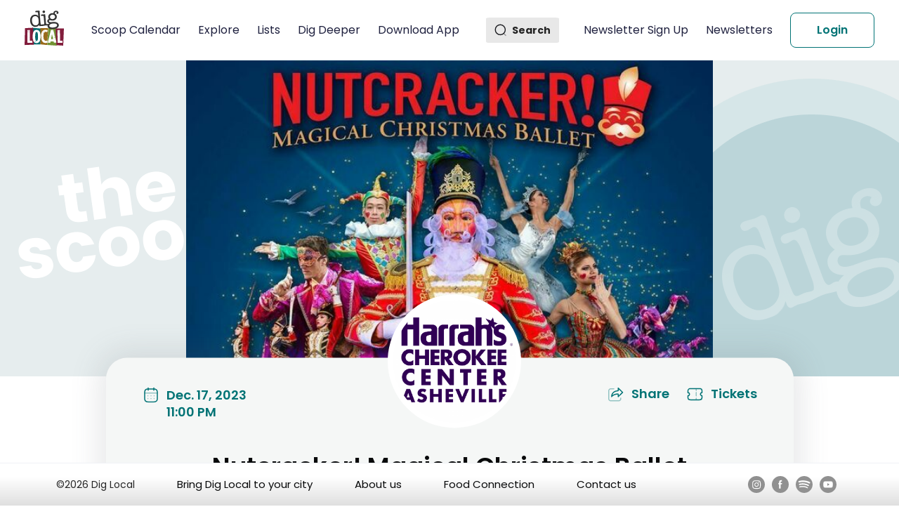

--- FILE ---
content_type: text/html; charset=utf-8
request_url: https://diglocal.com/asheville-nc/scoops-things-to-do/47733-nutcracker-magical-christmas-ballet
body_size: 14834
content:
<!DOCTYPE html><html><head><meta charSet="utf-8"/><meta name="viewport" content="width=device-width"/><title>Nutcracker! Magical Christmas Ballet</title><meta name="description" content=" - Scoop Nutcracker! Magical Christmas Ballet"/><link rel="canonical" href="https://diglocal.com/asheville-nc/scoops-things-to-do/47733-nutcracker-magical-christmas-ballet"/><meta name="robots" content="index, follow"/><meta name="next-head-count" content="6"/><meta name="viewport" content="width=device-width, initial-scale=1"/><link rel="preconnect" href="https://fonts.googleapis.com"/><link rel="preconnect" href="https://fonts.gstatic.com"/><script> (function(w,d,s,l,i){w[l]=w[l]||[];w[l].push({'gtm.start':
            new Date().getTime(),event:'gtm.js'});var f=d.getElementsByTagName(s)[0],
            j=d.createElement(s),dl=l!='dataLayer'?'&l='+l:'';j.async=true;j.src=
            'https://www.googletagmanager.com/gtm.js?id='+i+dl;f.parentNode.insertBefore(j,f);
            })(window,document,'script','dataLayer','GTM-5F82652');</script><link rel="preconnect" href="https://fonts.gstatic.com" crossorigin /><link rel="preload" href="/_next/static/css/3dd7462ace031278.css" as="style"/><link rel="stylesheet" href="/_next/static/css/3dd7462ace031278.css" data-n-g=""/><noscript data-n-css=""></noscript><script defer="" nomodule="" src="/_next/static/chunks/polyfills-c67a75d1b6f99dc8.js"></script><script src="/_next/static/chunks/webpack-d8dbd9a1fa9c8c3b.js" defer=""></script><script src="/_next/static/chunks/framework-79bce4a3a540b080.js" defer=""></script><script src="/_next/static/chunks/main-e818763464de250c.js" defer=""></script><script src="/_next/static/chunks/pages/_app-77d0bd331775c419.js" defer=""></script><script src="/_next/static/chunks/78e521c3-ba99ce58ef959567.js" defer=""></script><script src="/_next/static/chunks/1bfc9850-77e906ce8396976f.js" defer=""></script><script src="/_next/static/chunks/d64684d8-f835b88bf4af8306.js" defer=""></script><script src="/_next/static/chunks/3570-21f6fd6ff95d060a.js" defer=""></script><script src="/_next/static/chunks/6933-bdaab7676b145662.js" defer=""></script><script src="/_next/static/chunks/3859-530774954a85eb49.js" defer=""></script><script src="/_next/static/chunks/8991-a0f8405163931302.js" defer=""></script><script src="/_next/static/chunks/pages/asheville-nc/scoops-things-to-do/%5BeventId%5D-92b98c0da9924d58.js" defer=""></script><script src="/_next/static/oBM4ZowZIhS33sCFpQG1Q/_buildManifest.js" defer=""></script><script src="/_next/static/oBM4ZowZIhS33sCFpQG1Q/_ssgManifest.js" defer=""></script><style data-href="https://fonts.googleapis.com/css2?family=Poppins:wght@100;200;300;400;500;600;700;800;900&display=swap">@font-face{font-family:'Poppins';font-style:normal;font-weight:100;font-display:swap;src:url(https://fonts.gstatic.com/s/poppins/v23/pxiGyp8kv8JHgFVrLPTedA.woff) format('woff')}@font-face{font-family:'Poppins';font-style:normal;font-weight:200;font-display:swap;src:url(https://fonts.gstatic.com/s/poppins/v23/pxiByp8kv8JHgFVrLFj_V1g.woff) format('woff')}@font-face{font-family:'Poppins';font-style:normal;font-weight:300;font-display:swap;src:url(https://fonts.gstatic.com/s/poppins/v23/pxiByp8kv8JHgFVrLDz8V1g.woff) format('woff')}@font-face{font-family:'Poppins';font-style:normal;font-weight:400;font-display:swap;src:url(https://fonts.gstatic.com/s/poppins/v23/pxiEyp8kv8JHgFVrFJM.woff) format('woff')}@font-face{font-family:'Poppins';font-style:normal;font-weight:500;font-display:swap;src:url(https://fonts.gstatic.com/s/poppins/v23/pxiByp8kv8JHgFVrLGT9V1g.woff) format('woff')}@font-face{font-family:'Poppins';font-style:normal;font-weight:600;font-display:swap;src:url(https://fonts.gstatic.com/s/poppins/v23/pxiByp8kv8JHgFVrLEj6V1g.woff) format('woff')}@font-face{font-family:'Poppins';font-style:normal;font-weight:700;font-display:swap;src:url(https://fonts.gstatic.com/s/poppins/v23/pxiByp8kv8JHgFVrLCz7V1g.woff) format('woff')}@font-face{font-family:'Poppins';font-style:normal;font-weight:800;font-display:swap;src:url(https://fonts.gstatic.com/s/poppins/v23/pxiByp8kv8JHgFVrLDD4V1g.woff) format('woff')}@font-face{font-family:'Poppins';font-style:normal;font-weight:900;font-display:swap;src:url(https://fonts.gstatic.com/s/poppins/v23/pxiByp8kv8JHgFVrLBT5V1g.woff) format('woff')}@font-face{font-family:'Poppins';font-style:normal;font-weight:100;font-display:swap;src:url(https://fonts.gstatic.com/s/poppins/v23/pxiGyp8kv8JHgFVrLPTucXtAOvWDSHFF.woff2) format('woff2');unicode-range:U+0900-097F,U+1CD0-1CF9,U+200C-200D,U+20A8,U+20B9,U+20F0,U+25CC,U+A830-A839,U+A8E0-A8FF,U+11B00-11B09}@font-face{font-family:'Poppins';font-style:normal;font-weight:100;font-display:swap;src:url(https://fonts.gstatic.com/s/poppins/v23/pxiGyp8kv8JHgFVrLPTufntAOvWDSHFF.woff2) format('woff2');unicode-range:U+0100-02BA,U+02BD-02C5,U+02C7-02CC,U+02CE-02D7,U+02DD-02FF,U+0304,U+0308,U+0329,U+1D00-1DBF,U+1E00-1E9F,U+1EF2-1EFF,U+2020,U+20A0-20AB,U+20AD-20C0,U+2113,U+2C60-2C7F,U+A720-A7FF}@font-face{font-family:'Poppins';font-style:normal;font-weight:100;font-display:swap;src:url(https://fonts.gstatic.com/s/poppins/v23/pxiGyp8kv8JHgFVrLPTucHtAOvWDSA.woff2) format('woff2');unicode-range:U+0000-00FF,U+0131,U+0152-0153,U+02BB-02BC,U+02C6,U+02DA,U+02DC,U+0304,U+0308,U+0329,U+2000-206F,U+20AC,U+2122,U+2191,U+2193,U+2212,U+2215,U+FEFF,U+FFFD}@font-face{font-family:'Poppins';font-style:normal;font-weight:200;font-display:swap;src:url(https://fonts.gstatic.com/s/poppins/v23/pxiByp8kv8JHgFVrLFj_Z11lFd2JQEl8qw.woff2) format('woff2');unicode-range:U+0900-097F,U+1CD0-1CF9,U+200C-200D,U+20A8,U+20B9,U+20F0,U+25CC,U+A830-A839,U+A8E0-A8FF,U+11B00-11B09}@font-face{font-family:'Poppins';font-style:normal;font-weight:200;font-display:swap;src:url(https://fonts.gstatic.com/s/poppins/v23/pxiByp8kv8JHgFVrLFj_Z1JlFd2JQEl8qw.woff2) format('woff2');unicode-range:U+0100-02BA,U+02BD-02C5,U+02C7-02CC,U+02CE-02D7,U+02DD-02FF,U+0304,U+0308,U+0329,U+1D00-1DBF,U+1E00-1E9F,U+1EF2-1EFF,U+2020,U+20A0-20AB,U+20AD-20C0,U+2113,U+2C60-2C7F,U+A720-A7FF}@font-face{font-family:'Poppins';font-style:normal;font-weight:200;font-display:swap;src:url(https://fonts.gstatic.com/s/poppins/v23/pxiByp8kv8JHgFVrLFj_Z1xlFd2JQEk.woff2) format('woff2');unicode-range:U+0000-00FF,U+0131,U+0152-0153,U+02BB-02BC,U+02C6,U+02DA,U+02DC,U+0304,U+0308,U+0329,U+2000-206F,U+20AC,U+2122,U+2191,U+2193,U+2212,U+2215,U+FEFF,U+FFFD}@font-face{font-family:'Poppins';font-style:normal;font-weight:300;font-display:swap;src:url(https://fonts.gstatic.com/s/poppins/v23/pxiByp8kv8JHgFVrLDz8Z11lFd2JQEl8qw.woff2) format('woff2');unicode-range:U+0900-097F,U+1CD0-1CF9,U+200C-200D,U+20A8,U+20B9,U+20F0,U+25CC,U+A830-A839,U+A8E0-A8FF,U+11B00-11B09}@font-face{font-family:'Poppins';font-style:normal;font-weight:300;font-display:swap;src:url(https://fonts.gstatic.com/s/poppins/v23/pxiByp8kv8JHgFVrLDz8Z1JlFd2JQEl8qw.woff2) format('woff2');unicode-range:U+0100-02BA,U+02BD-02C5,U+02C7-02CC,U+02CE-02D7,U+02DD-02FF,U+0304,U+0308,U+0329,U+1D00-1DBF,U+1E00-1E9F,U+1EF2-1EFF,U+2020,U+20A0-20AB,U+20AD-20C0,U+2113,U+2C60-2C7F,U+A720-A7FF}@font-face{font-family:'Poppins';font-style:normal;font-weight:300;font-display:swap;src:url(https://fonts.gstatic.com/s/poppins/v23/pxiByp8kv8JHgFVrLDz8Z1xlFd2JQEk.woff2) format('woff2');unicode-range:U+0000-00FF,U+0131,U+0152-0153,U+02BB-02BC,U+02C6,U+02DA,U+02DC,U+0304,U+0308,U+0329,U+2000-206F,U+20AC,U+2122,U+2191,U+2193,U+2212,U+2215,U+FEFF,U+FFFD}@font-face{font-family:'Poppins';font-style:normal;font-weight:400;font-display:swap;src:url(https://fonts.gstatic.com/s/poppins/v23/pxiEyp8kv8JHgFVrJJbecnFHGPezSQ.woff2) format('woff2');unicode-range:U+0900-097F,U+1CD0-1CF9,U+200C-200D,U+20A8,U+20B9,U+20F0,U+25CC,U+A830-A839,U+A8E0-A8FF,U+11B00-11B09}@font-face{font-family:'Poppins';font-style:normal;font-weight:400;font-display:swap;src:url(https://fonts.gstatic.com/s/poppins/v23/pxiEyp8kv8JHgFVrJJnecnFHGPezSQ.woff2) format('woff2');unicode-range:U+0100-02BA,U+02BD-02C5,U+02C7-02CC,U+02CE-02D7,U+02DD-02FF,U+0304,U+0308,U+0329,U+1D00-1DBF,U+1E00-1E9F,U+1EF2-1EFF,U+2020,U+20A0-20AB,U+20AD-20C0,U+2113,U+2C60-2C7F,U+A720-A7FF}@font-face{font-family:'Poppins';font-style:normal;font-weight:400;font-display:swap;src:url(https://fonts.gstatic.com/s/poppins/v23/pxiEyp8kv8JHgFVrJJfecnFHGPc.woff2) format('woff2');unicode-range:U+0000-00FF,U+0131,U+0152-0153,U+02BB-02BC,U+02C6,U+02DA,U+02DC,U+0304,U+0308,U+0329,U+2000-206F,U+20AC,U+2122,U+2191,U+2193,U+2212,U+2215,U+FEFF,U+FFFD}@font-face{font-family:'Poppins';font-style:normal;font-weight:500;font-display:swap;src:url(https://fonts.gstatic.com/s/poppins/v23/pxiByp8kv8JHgFVrLGT9Z11lFd2JQEl8qw.woff2) format('woff2');unicode-range:U+0900-097F,U+1CD0-1CF9,U+200C-200D,U+20A8,U+20B9,U+20F0,U+25CC,U+A830-A839,U+A8E0-A8FF,U+11B00-11B09}@font-face{font-family:'Poppins';font-style:normal;font-weight:500;font-display:swap;src:url(https://fonts.gstatic.com/s/poppins/v23/pxiByp8kv8JHgFVrLGT9Z1JlFd2JQEl8qw.woff2) format('woff2');unicode-range:U+0100-02BA,U+02BD-02C5,U+02C7-02CC,U+02CE-02D7,U+02DD-02FF,U+0304,U+0308,U+0329,U+1D00-1DBF,U+1E00-1E9F,U+1EF2-1EFF,U+2020,U+20A0-20AB,U+20AD-20C0,U+2113,U+2C60-2C7F,U+A720-A7FF}@font-face{font-family:'Poppins';font-style:normal;font-weight:500;font-display:swap;src:url(https://fonts.gstatic.com/s/poppins/v23/pxiByp8kv8JHgFVrLGT9Z1xlFd2JQEk.woff2) format('woff2');unicode-range:U+0000-00FF,U+0131,U+0152-0153,U+02BB-02BC,U+02C6,U+02DA,U+02DC,U+0304,U+0308,U+0329,U+2000-206F,U+20AC,U+2122,U+2191,U+2193,U+2212,U+2215,U+FEFF,U+FFFD}@font-face{font-family:'Poppins';font-style:normal;font-weight:600;font-display:swap;src:url(https://fonts.gstatic.com/s/poppins/v23/pxiByp8kv8JHgFVrLEj6Z11lFd2JQEl8qw.woff2) format('woff2');unicode-range:U+0900-097F,U+1CD0-1CF9,U+200C-200D,U+20A8,U+20B9,U+20F0,U+25CC,U+A830-A839,U+A8E0-A8FF,U+11B00-11B09}@font-face{font-family:'Poppins';font-style:normal;font-weight:600;font-display:swap;src:url(https://fonts.gstatic.com/s/poppins/v23/pxiByp8kv8JHgFVrLEj6Z1JlFd2JQEl8qw.woff2) format('woff2');unicode-range:U+0100-02BA,U+02BD-02C5,U+02C7-02CC,U+02CE-02D7,U+02DD-02FF,U+0304,U+0308,U+0329,U+1D00-1DBF,U+1E00-1E9F,U+1EF2-1EFF,U+2020,U+20A0-20AB,U+20AD-20C0,U+2113,U+2C60-2C7F,U+A720-A7FF}@font-face{font-family:'Poppins';font-style:normal;font-weight:600;font-display:swap;src:url(https://fonts.gstatic.com/s/poppins/v23/pxiByp8kv8JHgFVrLEj6Z1xlFd2JQEk.woff2) format('woff2');unicode-range:U+0000-00FF,U+0131,U+0152-0153,U+02BB-02BC,U+02C6,U+02DA,U+02DC,U+0304,U+0308,U+0329,U+2000-206F,U+20AC,U+2122,U+2191,U+2193,U+2212,U+2215,U+FEFF,U+FFFD}@font-face{font-family:'Poppins';font-style:normal;font-weight:700;font-display:swap;src:url(https://fonts.gstatic.com/s/poppins/v23/pxiByp8kv8JHgFVrLCz7Z11lFd2JQEl8qw.woff2) format('woff2');unicode-range:U+0900-097F,U+1CD0-1CF9,U+200C-200D,U+20A8,U+20B9,U+20F0,U+25CC,U+A830-A839,U+A8E0-A8FF,U+11B00-11B09}@font-face{font-family:'Poppins';font-style:normal;font-weight:700;font-display:swap;src:url(https://fonts.gstatic.com/s/poppins/v23/pxiByp8kv8JHgFVrLCz7Z1JlFd2JQEl8qw.woff2) format('woff2');unicode-range:U+0100-02BA,U+02BD-02C5,U+02C7-02CC,U+02CE-02D7,U+02DD-02FF,U+0304,U+0308,U+0329,U+1D00-1DBF,U+1E00-1E9F,U+1EF2-1EFF,U+2020,U+20A0-20AB,U+20AD-20C0,U+2113,U+2C60-2C7F,U+A720-A7FF}@font-face{font-family:'Poppins';font-style:normal;font-weight:700;font-display:swap;src:url(https://fonts.gstatic.com/s/poppins/v23/pxiByp8kv8JHgFVrLCz7Z1xlFd2JQEk.woff2) format('woff2');unicode-range:U+0000-00FF,U+0131,U+0152-0153,U+02BB-02BC,U+02C6,U+02DA,U+02DC,U+0304,U+0308,U+0329,U+2000-206F,U+20AC,U+2122,U+2191,U+2193,U+2212,U+2215,U+FEFF,U+FFFD}@font-face{font-family:'Poppins';font-style:normal;font-weight:800;font-display:swap;src:url(https://fonts.gstatic.com/s/poppins/v23/pxiByp8kv8JHgFVrLDD4Z11lFd2JQEl8qw.woff2) format('woff2');unicode-range:U+0900-097F,U+1CD0-1CF9,U+200C-200D,U+20A8,U+20B9,U+20F0,U+25CC,U+A830-A839,U+A8E0-A8FF,U+11B00-11B09}@font-face{font-family:'Poppins';font-style:normal;font-weight:800;font-display:swap;src:url(https://fonts.gstatic.com/s/poppins/v23/pxiByp8kv8JHgFVrLDD4Z1JlFd2JQEl8qw.woff2) format('woff2');unicode-range:U+0100-02BA,U+02BD-02C5,U+02C7-02CC,U+02CE-02D7,U+02DD-02FF,U+0304,U+0308,U+0329,U+1D00-1DBF,U+1E00-1E9F,U+1EF2-1EFF,U+2020,U+20A0-20AB,U+20AD-20C0,U+2113,U+2C60-2C7F,U+A720-A7FF}@font-face{font-family:'Poppins';font-style:normal;font-weight:800;font-display:swap;src:url(https://fonts.gstatic.com/s/poppins/v23/pxiByp8kv8JHgFVrLDD4Z1xlFd2JQEk.woff2) format('woff2');unicode-range:U+0000-00FF,U+0131,U+0152-0153,U+02BB-02BC,U+02C6,U+02DA,U+02DC,U+0304,U+0308,U+0329,U+2000-206F,U+20AC,U+2122,U+2191,U+2193,U+2212,U+2215,U+FEFF,U+FFFD}@font-face{font-family:'Poppins';font-style:normal;font-weight:900;font-display:swap;src:url(https://fonts.gstatic.com/s/poppins/v23/pxiByp8kv8JHgFVrLBT5Z11lFd2JQEl8qw.woff2) format('woff2');unicode-range:U+0900-097F,U+1CD0-1CF9,U+200C-200D,U+20A8,U+20B9,U+20F0,U+25CC,U+A830-A839,U+A8E0-A8FF,U+11B00-11B09}@font-face{font-family:'Poppins';font-style:normal;font-weight:900;font-display:swap;src:url(https://fonts.gstatic.com/s/poppins/v23/pxiByp8kv8JHgFVrLBT5Z1JlFd2JQEl8qw.woff2) format('woff2');unicode-range:U+0100-02BA,U+02BD-02C5,U+02C7-02CC,U+02CE-02D7,U+02DD-02FF,U+0304,U+0308,U+0329,U+1D00-1DBF,U+1E00-1E9F,U+1EF2-1EFF,U+2020,U+20A0-20AB,U+20AD-20C0,U+2113,U+2C60-2C7F,U+A720-A7FF}@font-face{font-family:'Poppins';font-style:normal;font-weight:900;font-display:swap;src:url(https://fonts.gstatic.com/s/poppins/v23/pxiByp8kv8JHgFVrLBT5Z1xlFd2JQEk.woff2) format('woff2');unicode-range:U+0000-00FF,U+0131,U+0152-0153,U+02BB-02BC,U+02C6,U+02DA,U+02DC,U+0304,U+0308,U+0329,U+2000-206F,U+20AC,U+2122,U+2191,U+2193,U+2212,U+2215,U+FEFF,U+FFFD}</style></head><body><noscript><iframe src="https://www.googletagmanager.com/ns.html?id=GTM-5F82652"
              height="0" width="0" style="display:none;visibility:hidden"></iframe></noscript><div id="__next" data-reactroot=""><div class="event"></div><div class="data-loader-container spiner-color"><div class="ant-spin ant-spin-lg ant-spin-spinning" aria-live="polite" aria-busy="true"><span class="ant-spin-dot ant-spin-dot-spin"><i class="ant-spin-dot-item"></i><i class="ant-spin-dot-item"></i><i class="ant-spin-dot-item"></i><i class="ant-spin-dot-item"></i></span></div></div><div></div><div></div><div></div><div></div><header class="header-container undefined"><div class="header-container-menuSection"><div class="header-container-menuSection-menuButton"><svg stroke="currentColor" fill="none" stroke-width="2" viewBox="0 0 24 24" aria-hidden="true" class="header-container-menuSection-menuButton-menuButtonIcon" height="1em" width="1em" xmlns="http://www.w3.org/2000/svg"><path stroke-linecap="round" stroke-linejoin="round" d="M4 6h16M4 12h8m-8 6h16"></path></svg></div><div class="header-container-menuSection-logo"><a href="/"><span style="box-sizing:border-box;display:inline-block;overflow:hidden;width:initial;height:initial;background:none;opacity:1;border:0;margin:0;padding:0;position:relative;max-width:100%"><span style="box-sizing:border-box;display:block;width:initial;height:initial;background:none;opacity:1;border:0;margin:0;padding:0;max-width:100%"><img style="display:block;max-width:100%;width:initial;height:initial;background:none;opacity:1;border:0;margin:0;padding:0" alt="" aria-hidden="true" src="data:image/svg+xml,%3csvg%20xmlns=%27http://www.w3.org/2000/svg%27%20version=%271.1%27%20width=%2757%27%20height=%2750%27/%3e"/></span><img alt="logo" src="[data-uri]" decoding="async" data-nimg="intrinsic" style="position:absolute;top:0;left:0;bottom:0;right:0;box-sizing:border-box;padding:0;border:none;margin:auto;display:block;width:0;height:0;min-width:100%;max-width:100%;min-height:100%;max-height:100%"/><noscript><img alt="logo" srcSet="/_next/static/media/logo.d4fe695c.svg 1x, /_next/static/media/logo.d4fe695c.svg 2x" src="/_next/static/media/logo.d4fe695c.svg" decoding="async" data-nimg="intrinsic" style="position:absolute;top:0;left:0;bottom:0;right:0;box-sizing:border-box;padding:0;border:none;margin:auto;display:block;width:0;height:0;min-width:100%;max-width:100%;min-height:100%;max-height:100%" loading="lazy"/></noscript></span></a></div><div class="header-container-menuSection-menus"><ul><li><a class="" href="/asheville-nc/scoops-things-to-do"> <!-- -->Scoop Calendar<!-- --> </a></li><li><a class="" href="/asheville-nc/explore-places-to-go"> <!-- -->Explore<!-- --> </a></li><li><a class="" href="/asheville-nc/lists-recommendations"> <!-- -->Lists<!-- --> </a></li><li><a class="" href="/asheville-nc/dig-deeper"> <!-- -->Dig Deeper<!-- --> </a></li><li><a class="" href="/download-dig-local-app"> <!-- -->Download App<!-- --> </a></li></ul></div></div><div class="header-container-SearchBarSection"><div class="search-container"><div class="search-icon"><img src="/_next/static/media/Search.97513ac9.svg" alt="search" class="header-container-SearchBarSection-searchIcon"/><p>Search</p></div></div><div class="header-container-menuSection-menus"><ul class="right-menu"><li><a class="" href="/asheville-nc/scoops-things-to-do/47733-nutcracker-magical-christmas-ballet#"> <!-- -->Newsletter Sign Up<!-- --> </a></li><li><a class="" href="/blog"> <!-- -->Newsletters<!-- --> </a></li></ul></div></div></header><div class="event"><div class="event--body"><div class="event--body--banner"><div class="event--body--banner--image event--body--banner--image-web"><img src="https://d2n2b9suk51lyo.cloudfront.net/uploads/scoop/image/47733/thumbx2_harrah-s-cherokee-center-nutcracker-magical-christmas-ballet-1683579227-scoop.jpg" alt="Banner" width="100%" height="100%"/></div></div><div class="event--body--about"><div class="event--body--about--business-profile"><img src="/demoprofile.png" alt="Business profile"/></div><div class="event--body--about--date-time_ticket_share"><div class="event--body--about--date-time_ticket_share--date_time"><div class="event--body--about--date-time_ticket_share--date_time--icon"><div class=""><span class="outline-icon"><svg width="24" height="22" viewBox="0 0 20 22" fill="none" xmlns="http://www.w3.org/2000/svg"><path opacity="0.4" d="M1.09277 8.40445H18.9167" stroke="#017375" stroke-width="1.5" stroke-linecap="round" stroke-linejoin="round"></path><path opacity="0.4" fill-rule="evenodd" clip-rule="evenodd" d="M4.80811 12.3096C4.80811 11.8954 5.14389 11.5596 5.55811 11.5596H5.56737C5.98158 11.5596 6.31737 11.8954 6.31737 12.3096C6.31737 12.7238 5.98158 13.0596 5.56737 13.0596H5.55811C5.14389 13.0596 4.80811 12.7238 4.80811 12.3096ZM10.0048 11.5596C9.59062 11.5596 9.25483 11.8954 9.25483 12.3096C9.25483 12.7238 9.59062 13.0596 10.0048 13.0596H10.0141C10.4283 13.0596 10.7641 12.7238 10.7641 12.3096C10.7641 11.8954 10.4283 11.5596 10.0141 11.5596H10.0048ZM14.4423 11.5596C14.0281 11.5596 13.6923 11.8954 13.6923 12.3096C13.6923 12.7238 14.0281 13.0596 14.4423 13.0596H14.4516C14.8658 13.0596 15.2016 12.7238 15.2016 12.3096C15.2016 11.8954 14.8658 11.5596 14.4516 11.5596H14.4423ZM14.4423 15.446C14.0281 15.446 13.6923 15.7818 13.6923 16.196C13.6923 16.6103 14.0281 16.946 14.4423 16.946H14.4516C14.8658 16.946 15.2016 16.6103 15.2016 16.196C15.2016 15.7818 14.8658 15.446 14.4516 15.446H14.4423ZM9.25483 16.196C9.25483 15.7818 9.59062 15.446 10.0048 15.446H10.0141C10.4283 15.446 10.7641 15.7818 10.7641 16.196C10.7641 16.6103 10.4283 16.946 10.0141 16.946H10.0048C9.59062 16.946 9.25483 16.6103 9.25483 16.196ZM5.55811 15.446C5.14389 15.446 4.80811 15.7818 4.80811 16.196C4.80811 16.6103 5.14389 16.946 5.55811 16.946H5.56737C5.98158 16.946 6.31737 16.6103 6.31737 16.196C6.31737 15.7818 5.98158 15.446 5.56737 15.446H5.55811Z" fill="#017375"></path><path d="M14.0438 1V4.29078" stroke="#017375" stroke-width="1.5" stroke-linecap="round" stroke-linejoin="round"></path><path d="M5.96564 1V4.29078" stroke="#017375" stroke-width="1.5" stroke-linecap="round" stroke-linejoin="round"></path><path fill-rule="evenodd" clip-rule="evenodd" d="M14.2383 2.5791H5.77096C2.83427 2.5791 1 4.21504 1 7.22213V16.2718C1 19.3261 2.83427 20.9999 5.77096 20.9999H14.229C17.175 20.9999 19 19.3545 19 16.3474V7.22213C19.0092 4.21504 17.1842 2.5791 14.2383 2.5791Z" stroke="#017375" stroke-width="1.5" stroke-linecap="round" stroke-linejoin="round"></path></svg></span><span class="fill-icon"><svg width="24" height="22" viewBox="0 0 24 22" fill="none" xmlns="http://www.w3.org/2000/svg"><path d="M16.0438 2V5.29078" stroke="#017375" stroke-width="1.5" stroke-linecap="round" stroke-linejoin="round"></path><path d="M7.96564 2V5.29078" stroke="#017375" stroke-width="1.5" stroke-linecap="round" stroke-linejoin="round"></path><path fill-rule="evenodd" clip-rule="evenodd" d="M16.2383 3.5791H7.77096C4.83427 3.5791 3 5.21504 3 8.22213V17.2718C3 20.3261 4.83427 21.9999 7.77096 21.9999H16.229C19.175 21.9999 21 20.3545 21 17.3474V8.22213C21.0092 5.21504 19.1842 3.5791 16.2383 3.5791Z" fill="#017375" stroke="#017375" stroke-width="1.5" stroke-linecap="round" stroke-linejoin="round"></path><path fill-rule="evenodd" clip-rule="evenodd" d="M6.80811 13.3096C6.80811 12.8954 7.14389 12.5596 7.55811 12.5596H7.56737C7.98158 12.5596 8.31737 12.8954 8.31737 13.3096C8.31737 13.7238 7.98158 14.0596 7.56737 14.0596H7.55811C7.14389 14.0596 6.80811 13.7238 6.80811 13.3096ZM12.0049 12.5596C11.5907 12.5596 11.2549 12.8954 11.2549 13.3096C11.2549 13.7238 11.5907 14.0596 12.0049 14.0596H12.0141C12.4284 14.0596 12.7641 13.7238 12.7641 13.3096C12.7641 12.8954 12.4284 12.5596 12.0141 12.5596H12.0049ZM16.4424 12.5596C16.0282 12.5596 15.6924 12.8954 15.6924 13.3096C15.6924 13.7238 16.0282 14.0596 16.4424 14.0596H16.4516C16.8659 14.0596 17.2016 13.7238 17.2016 13.3096C17.2016 12.8954 16.8659 12.5596 16.4516 12.5596H16.4424ZM16.4424 16.4458C16.0282 16.4458 15.6924 16.7816 15.6924 17.1958C15.6924 17.61 16.0282 17.9458 16.4424 17.9458H16.4516C16.8659 17.9458 17.2016 17.61 17.2016 17.1958C17.2016 16.7816 16.8659 16.4458 16.4516 16.4458H16.4424ZM11.2549 17.1958C11.2549 16.7816 11.5907 16.4458 12.0049 16.4458H12.0141C12.4284 16.4458 12.7641 16.7816 12.7641 17.1958C12.7641 17.61 12.4284 17.9458 12.0141 17.9458H12.0049C11.5907 17.9458 11.2549 17.61 11.2549 17.1958ZM7.55811 16.4458C7.14389 16.4458 6.80811 16.7816 6.80811 17.1958C6.80811 17.61 7.14389 17.9458 7.55811 17.9458H7.56737C7.98158 17.9458 8.31737 17.61 8.31737 17.1958C8.31737 16.7816 7.98158 16.4458 7.56737 16.4458H7.55811Z" fill="white"></path><path fill-rule="evenodd" clip-rule="evenodd" d="M2 9.5H22H2Z" fill="white"></path><path d="M2 9.5H22" stroke="white" stroke-width="1.5" stroke-linecap="round" stroke-linejoin="round"></path></svg></span></div></div><div class="event--body--about--date-time_ticket_share--date_time--date"><p>Dec. 17, 2023</p><p> <!-- -->11:00 PM<!-- --> </p></div></div><div class="event--body--about--date-time_ticket_share--ticket_and_share"><div class="cursor-pointer"><div class="event--body--about--date-time_ticket_share--ticket_and_share--icon_btn hover-effect"><span class="outline-icon"><svg width="24" height="24" viewBox="0 0 24 24" fill="none" xmlns="http://www.w3.org/2000/svg"><mask id="path-1-inside-1_2305_49536" fill="white"><path d="M15.6602 2.75172L22.0888 8.966C22.1508 9.0261 22.2001 9.09803 22.2337 9.17754C22.2674 9.25705 22.2848 9.34252 22.2848 9.42886C22.2848 9.51521 22.2674 9.60067 22.2337 9.68018C22.2001 9.75969 22.1508 9.83163 22.0888 9.89172L15.6602 16.106C15.6014 16.1639 15.5318 16.2096 15.4553 16.2405C15.3788 16.2714 15.297 16.2869 15.2145 16.286C15.044 16.286 14.8805 16.2183 14.7599 16.0977C14.6394 15.9772 14.5716 15.8136 14.5716 15.6431V12.4374C8.82878 12.6689 6.41164 15.8831 6.30878 16.0203C6.22695 16.128 6.114 16.208 5.98522 16.2494C5.85644 16.2908 5.71805 16.2916 5.58878 16.2517C5.45984 16.2102 5.34732 16.129 5.26728 16.0197C5.18724 15.9104 5.14376 15.7786 5.14307 15.6431C5.14307 8.76886 10.7916 6.66029 14.5716 6.446V3.21458C14.5719 3.08815 14.6095 2.96461 14.6796 2.85941C14.7497 2.75421 14.8493 2.67203 14.9659 2.62315C15.0814 2.57336 15.209 2.559 15.3326 2.58189C15.4562 2.60479 15.5703 2.6639 15.6602 2.75172Z"></path></mask><path d="M15.6602 2.75172L14.6123 3.82504L14.6177 3.8302L15.6602 2.75172ZM22.0888 8.966L23.1327 7.88888L23.1313 7.88752L22.0888 8.966ZM22.2848 9.42886H23.7848H22.2848ZM22.0888 9.89172L23.1313 10.9702L23.1327 10.9688L22.0888 9.89172ZM15.6602 16.106L14.6177 15.0275C14.6142 15.0309 14.6108 15.0342 14.6074 15.0376L15.6602 16.106ZM15.2145 16.286L15.2301 14.7861C15.2249 14.786 15.2197 14.786 15.2145 14.786V16.286ZM14.5716 12.4374H16.0716C16.0716 12.0291 15.9052 11.6385 15.6107 11.3556C15.3163 11.0728 14.9192 10.9222 14.5112 10.9387L14.5716 12.4374ZM6.30878 16.0203L7.50319 16.9277L7.50878 16.9203L6.30878 16.0203ZM5.58878 16.2517L5.1288 17.6795C5.13479 17.6814 5.14079 17.6833 5.14681 17.6851L5.58878 16.2517ZM5.14307 15.6431H3.64305L3.64309 15.6509L5.14307 15.6431ZM14.5716 6.446L14.6565 7.9436C15.4507 7.89858 16.0716 7.24145 16.0716 6.446H14.5716ZM14.5716 3.21458L13.0716 3.21125V3.21458H14.5716ZM14.9659 2.62315L15.5459 4.00648C15.5506 4.00451 15.5553 4.00252 15.56 4.00051L14.9659 2.62315ZM14.6177 3.8302L21.0462 10.0445L23.1313 7.88752L16.7027 1.67324L14.6177 3.8302ZM21.0448 10.0431C20.9626 9.96339 20.8971 9.86792 20.8525 9.76239L23.615 8.59269C23.503 8.32815 23.339 8.08881 23.1327 7.88888L21.0448 10.0431ZM20.8525 9.76239C20.8078 9.65687 20.7848 9.54345 20.7848 9.42886H23.7848C23.7848 9.14159 23.727 8.85724 23.615 8.59269L20.8525 9.76239ZM20.7848 9.42886C20.7848 9.31428 20.8078 9.20086 20.8525 9.09533L23.615 10.265C23.727 10.0005 23.7848 9.71613 23.7848 9.42886H20.7848ZM20.8525 9.09533C20.8971 8.98981 20.9626 8.89434 21.0448 8.81459L23.1327 10.9688C23.339 10.7689 23.503 10.5296 23.615 10.265L20.8525 9.09533ZM21.0462 8.81324L14.6177 15.0275L16.7027 17.1845L23.1313 10.9702L21.0462 8.81324ZM14.6074 15.0376C14.6895 14.9567 14.7868 14.8928 14.8936 14.8497L16.017 17.6314C16.2769 17.5264 16.5134 17.3711 16.7131 17.1744L14.6074 15.0376ZM14.8936 14.8497C15.0005 14.8065 15.1149 14.7849 15.2301 14.7861L15.1989 17.7859C15.4791 17.7888 15.7572 17.7363 16.017 17.6314L14.8936 14.8497ZM15.2145 14.786C15.4418 14.786 15.6598 14.8763 15.8206 15.0371L13.6993 17.1584C14.1011 17.5602 14.6462 17.786 15.2145 17.786V14.786ZM15.8206 15.0371C15.9813 15.1978 16.0716 15.4158 16.0716 15.6431H13.0716C13.0716 16.2115 13.2974 16.7565 13.6993 17.1584L15.8206 15.0371ZM16.0716 15.6431V12.4374H13.0716V15.6431H16.0716ZM14.5112 10.9387C8.15044 11.195 5.36243 14.7821 5.10878 15.1203L7.50878 16.9203C7.5103 16.9183 7.5166 16.9098 7.52949 16.8936C7.54309 16.8765 7.56509 16.8494 7.59569 16.8138C7.65696 16.7425 7.75304 16.6364 7.88564 16.5064C8.15101 16.2463 8.56132 15.892 9.13059 15.5297C10.2603 14.8107 12.0458 14.0404 14.632 13.9362L14.5112 10.9387ZM5.11439 15.1129C5.21854 14.9758 5.3623 14.874 5.5262 14.8213L6.44423 17.6774C6.86569 17.5419 7.23536 17.2802 7.50317 16.9277L5.11439 15.1129ZM5.5262 14.8213C5.69012 14.7686 5.86625 14.7676 6.03076 14.8183L5.14681 17.6851C5.56984 17.8156 6.02275 17.8129 6.44423 17.6774L5.5262 14.8213ZM6.04876 14.824C6.22067 14.8794 6.3707 14.9877 6.47743 15.1334L4.05713 16.906C4.32394 17.2703 4.69901 17.541 5.1288 17.6795L6.04876 14.824ZM6.47743 15.1334C6.58415 15.2791 6.64212 15.4548 6.64305 15.6354L3.64309 15.6509C3.64541 16.1024 3.79032 16.5417 4.05713 16.906L6.47743 15.1334ZM6.64307 15.6431C6.64307 12.6853 7.82712 10.8814 9.33974 9.74716C10.9198 8.56238 12.9631 8.0396 14.6565 7.9436L14.4867 4.94841C12.4002 5.06669 9.72924 5.70535 7.53996 7.34699C5.2833 9.03917 3.64307 11.7267 3.64307 15.6431H6.64307ZM16.0716 6.446V3.21458H13.0716V6.446H16.0716ZM16.0716 3.21791C16.0713 3.38649 16.0212 3.5512 15.9277 3.69146L13.4315 2.02736C13.1978 2.37801 13.0726 2.78981 13.0716 3.21125L16.0716 3.21791ZM15.9277 3.69146C15.8342 3.83172 15.7014 3.94129 15.5459 4.00648L14.3859 1.23982C13.9973 1.40277 13.6653 1.67671 13.4315 2.02736L15.9277 3.69146ZM15.56 4.00051C15.4024 4.06846 15.2282 4.08806 15.0595 4.05682L15.6057 1.10697C15.1898 1.02994 14.7603 1.07826 14.3719 1.24579L15.56 4.00051ZM15.0595 4.05682C14.8908 4.02557 14.7351 3.94489 14.6123 3.82503L16.7081 1.67841C16.4054 1.3829 16.0217 1.184 15.6057 1.10697L15.0595 4.05682Z" fill="#017375" mask="url(#path-1-inside-1_2305_49536)"></path><path opacity="0.4" d="M9.00007 5.03564C9.41428 5.03564 9.75007 4.69986 9.75007 4.28564C9.75007 3.87143 9.41428 3.53564 9.00007 3.53564V5.03564ZM19.6072 17.5714C19.6072 17.1571 19.2714 16.8214 18.8572 16.8214C18.443 16.8214 18.1072 17.1571 18.1072 17.5714H19.6072ZM9.00007 3.53564H4.71435V5.03564H9.00007V3.53564ZM0.964355 7.28564V18.4285H2.46436V7.28564H0.964355ZM4.71436 22.1785H15.8572V20.6785H4.71436V22.1785ZM19.6072 18.4285V17.5714H18.1072V18.4285H19.6072ZM15.8572 22.1785C17.9283 22.1785 19.6072 20.4996 19.6072 18.4285H18.1072C18.1072 19.6711 17.0999 20.6785 15.8572 20.6785V22.1785ZM0.964355 18.4285C0.964355 20.4996 2.64329 22.1785 4.71436 22.1785V20.6785C3.47171 20.6785 2.46436 19.6711 2.46436 18.4285H0.964355ZM4.71435 3.53564C2.64328 3.53564 0.964355 5.21458 0.964355 7.28564H2.46436C2.46436 6.043 3.47171 5.03564 4.71435 5.03564V3.53564Z" fill="#017375"></path></svg></span><span class="fill-icon"><svg width="24" height="24" viewBox="0 0 24 24" fill="none" xmlns="http://www.w3.org/2000/svg"><path d="M22.0888 9.89172L21.6408 9.42946L5.81237 15.6431L6.30878 16.0203M22.0888 9.89172L15.6602 16.106C15.6014 16.1639 15.5318 16.2096 15.4553 16.2405C15.3788 16.2714 15.297 16.2869 15.2145 16.286C15.044 16.286 14.8805 16.2183 14.7599 16.0977C14.6394 15.9772 14.5716 15.8136 14.5716 15.6431V13.1881C14.5817 13.1876 14.5918 13.1872 14.6018 13.1868L14.5716 12.4374H13.8216V12.4858C8.61739 12.95 6.40704 15.8893 6.30878 16.0203M22.0888 9.89172C22.1508 9.83163 22.2001 9.75969 22.2337 9.68018M22.0888 9.89172L22.2337 9.68018M6.30878 16.0203L5.80592 15.6431L5.58878 16.2517C5.71805 16.2916 5.85644 16.2908 5.98522 16.2494C6.114 16.208 6.22695 16.128 6.30878 16.0203ZM22.2337 9.68018L21.6422 9.42971L22.2337 9.68018ZM22.2337 9.68018C22.2674 9.60067 22.2848 9.51521 22.2848 9.42886M22.2337 9.68018L22.2848 9.42886M22.2337 9.17754C22.2001 9.09803 22.1508 9.0261 22.0888 8.966L22.2337 9.17754ZM22.2337 9.17754C22.2674 9.25705 22.2848 9.34252 22.2848 9.42886M22.2337 9.17754L22.2848 9.42886M15.3216 6.446V3.46757L21.4885 9.42886L15.3216 15.3902V12.4374C15.3216 12.2333 15.2384 12.038 15.0912 11.8965C14.9439 11.7551 14.7454 11.6798 14.5414 11.688C9.26057 11.9009 6.60611 14.5174 5.89706 15.3385C5.97691 12.3163 7.24575 10.3799 8.8898 9.14712C10.6221 7.84812 12.8224 7.29637 14.6141 7.1948C15.0112 7.17229 15.3216 6.84373 15.3216 6.446Z" fill="#017375" stroke="#017375" stroke-width="1.5" stroke-linejoin="round"></path><path d="M9.00007 5.03564C9.41428 5.03564 9.75007 4.69986 9.75007 4.28564C9.75007 3.87143 9.41428 3.53564 9.00007 3.53564V5.03564ZM19.6072 17.5714C19.6072 17.1571 19.2714 16.8214 18.8572 16.8214C18.443 16.8214 18.1072 17.1571 18.1072 17.5714H19.6072ZM9.00007 3.53564H4.71435V5.03564H9.00007V3.53564ZM0.964355 7.28564V18.4285H2.46436V7.28564H0.964355ZM4.71436 22.1785H15.8572V20.6785H4.71436V22.1785ZM19.6072 18.4285V17.5714H18.1072V18.4285H19.6072ZM15.8572 22.1785C17.9283 22.1785 19.6072 20.4996 19.6072 18.4285H18.1072C18.1072 19.6711 17.0999 20.6785 15.8572 20.6785V22.1785ZM0.964355 18.4285C0.964355 20.4996 2.64329 22.1785 4.71436 22.1785V20.6785C3.47171 20.6785 2.46436 19.6711 2.46436 18.4285H0.964355ZM4.71435 3.53564C2.64328 3.53564 0.964355 5.21458 0.964355 7.28564H2.46436C2.46436 6.043 3.47171 5.03564 4.71435 5.03564V3.53564Z" fill="#017375"></path></svg></span><p>Share</p></div></div><div><a href="https://www.ticketmaster.com/nutcracker-magical-christmas-ballet-asheville-north-carolina-12-17-2023/event/2D005E84AF9A38B9?irgwc=1&amp;clickid=2EhzzyXfwxyNWDX3-fziy0xHUkAV9PUMq2qlT40&amp;camefrom=CFC_BUYAT_253158&amp;impradid=253158&amp;REFERRAL_ID=tmfeedbuyat253158&amp;wt.mc_id=aff_BUYAT_253158&amp;utm_source=253158-Facebook-%20TM&amp;impradname=Facebook-%20TM&amp;utm_medium=affiliate&amp;ircid=4272" rel="noopener noreferrer" target="_blank"><div class="event--body--about--date-time_ticket_share--ticket_and_share--icon_btn hover-effect"><span class="outline-icon"><svg width="25" height="24" viewBox="0 0 25 24" fill="none" xmlns="http://www.w3.org/2000/svg"><path opacity="0.4" d="M14.3497 4.25049V6.67049" stroke="#017375" stroke-width="1.5" stroke-linecap="round" stroke-linejoin="round"></path><path opacity="0.4" d="M14.3497 17.7603V19.7843" stroke="#017375" stroke-width="1.5" stroke-linecap="round" stroke-linejoin="round"></path><path opacity="0.4" d="M14.3497 14.3249V9.50391" stroke="#017375" stroke-width="1.5" stroke-linecap="round" stroke-linejoin="round"></path><path fill-rule="evenodd" clip-rule="evenodd" d="M19.2021 20C21.0242 20 22.5 18.5426 22.5 16.7431V14.1506C21.2943 14.1506 20.3233 13.1917 20.3233 12.001C20.3233 10.8104 21.2943 9.85039 22.5 9.85039L22.499 7.25686C22.499 5.45745 21.0221 4 19.2011 4H5.79892C3.97789 4 2.50104 5.45745 2.50104 7.25686L2.5 9.93485C3.70567 9.93485 4.67668 10.8104 4.67668 12.001C4.67668 13.1917 3.70567 14.1506 2.5 14.1506V16.7431C2.5 18.5426 3.9758 20 5.79787 20H19.2021Z" stroke="#017375" stroke-width="1.5" stroke-linecap="round" stroke-linejoin="round"></path></svg></span><span class="fill-icon"><svg width="25" height="24" viewBox="0 0 25 24" fill="#017375" xmlns="http://www.w3.org/2000/svg"><path opacity="0.4" d="M14.3497 4.25049V6.67049" stroke="#ffffff" stroke-width="1.5" stroke-linecap="round" stroke-linejoin="round"></path><path opacity="0.4" d="M14.3497 17.7603V19.7843" stroke="#ffffff" stroke-width="1.5" stroke-linecap="round" stroke-linejoin="round"></path><path opacity="0.4" d="M14.3497 14.3249V9.50391" stroke="#ffffff" stroke-width="1.5" stroke-linecap="round" stroke-linejoin="round"></path><path fill-rule="evenodd" clip-rule="evenodd" d="M19.2021 20C21.0242 20 22.5 18.5426 22.5 16.7431V14.1506C21.2943 14.1506 20.3233 13.1917 20.3233 12.001C20.3233 10.8104 21.2943 9.85039 22.5 9.85039L22.499 7.25686C22.499 5.45745 21.0221 4 19.2011 4H5.79892C3.97789 4 2.50104 5.45745 2.50104 7.25686L2.5 9.93485C3.70567 9.93485 4.67668 10.8104 4.67668 12.001C4.67668 13.1917 3.70567 14.1506 2.5 14.1506V16.7431C2.5 18.5426 3.9758 20 5.79787 20H19.2021Z" stroke="#017375" stroke-width="1.5" stroke-linecap="round" stroke-linejoin="round"></path></svg></span><p>Tickets</p></div></a></div></div></div><div class="event--body--about--heading"><h1 class="event--body--about--heading__text">Nutcracker! Magical Christmas Ballet</h1></div><div class="event--body--about--salvage-section"><h2 class="event--body--about--owner--link--data__text"><a href="https://www.harrahscherokeecenterasheville.com/" target="_blank" rel="noopener noreferrer" class=" cursor-pointer"><span> <svg width="26" height="27" viewBox="0 0 26 27" fill="none" xmlns="http://www.w3.org/2000/svg"><path d="M8.4043 8.90381L18.3038 18.8033" stroke="#017375" stroke-width="1.5" stroke-linecap="round" stroke-linejoin="round"></path><path opacity="0.4" d="M13.7076 7.13578L12.3876 5.81585C10.3829 3.81116 7.1749 3.76895 5.22228 5.72157C3.26966 7.67419 3.31187 10.8822 5.31656 12.8869C6.59081 14.1612 6.63649 14.2069 6.63649 14.2069" stroke="#017375" stroke-width="1.5" stroke-linecap="round" stroke-linejoin="round"></path><path opacity="0.4" d="M12.2934 19.8637L13.6133 21.1837C15.618 23.1884 18.8261 23.2306 20.7787 21.2779C22.7313 19.3253 22.6891 16.1173 20.6844 14.1126C19.4102 12.8383 19.3645 12.7927 19.3645 12.7927" stroke="#017375" stroke-width="1.5" stroke-linecap="round" stroke-linejoin="round"></path></svg></span></a></h2></div></div><div class="event--body--content"><div class="event--body--content--scoop-section"><div class="ant-row" style="margin-left:-40px;margin-right:-40px"><div style="padding-left:40px;padding-right:40px" class="ant-col ant-col-xs-24 ant-col-sm-24 ant-col-md-24 ant-col-lg-12 ant-col-xl-12"><div class="event--body--content--scoop-section--the-scoop"><h2>The Scoop</h2><p style="white-space:pre-line">Sale Dates and Times:
Public Onsale : Fri, 7 Apr 2023 at 10:00 AM</p></div></div><div style="padding-left:40px;padding-right:40px" class="ant-col ant-col-xs-24 ant-col-sm-24 ant-col-md-24 ant-col-lg-12 ant-col-xl-12"><div class="event--body--map"><div class="event--body--map--container event-page-map"><div class="event--body--map-web"><div style="height:196px;width:100%;position:relative"><div style="width:100%;height:100%;margin:0;padding:0;position:relative"><div style="width:100%;height:100%;left:0;top:0;margin:0;padding:0;position:absolute"></div><div style="width:50%;height:50%;left:50%;top:50%;margin:0;padding:0;position:absolute"><div style="width:100%;height:100%;left:0;top:0;margin:0;padding:0;position:absolute"></div></div></div></div></div><div class="event--body--map-tab"><div style="height:196px;width:100%;position:relative"><div style="width:100%;height:100%;margin:0;padding:0;position:relative"><div style="width:100%;height:100%;left:0;top:0;margin:0;padding:0;position:absolute"></div><div style="width:50%;height:50%;left:50%;top:50%;margin:0;padding:0;position:absolute"><div style="width:100%;height:100%;left:0;top:0;margin:0;padding:0;position:absolute"></div></div></div></div></div><div class="event--body--map-mbl"><div style="height:250px;width:100%;position:relative"><div style="width:100%;height:100%;margin:0;padding:0;position:relative"><div style="width:100%;height:100%;left:0;top:0;margin:0;padding:0;position:absolute"></div><div style="width:50%;height:50%;left:50%;top:50%;margin:0;padding:0;position:absolute"><div style="width:100%;height:100%;left:0;top:0;margin:0;padding:0;position:absolute"></div></div></div></div></div></div></div></div></div></div></div><div class="event--body--salvageSection"><div class="ant-row" style="margin-left:-30px;margin-right:-30px"><div style="padding-left:30px;padding-right:30px" class="ant-col ant-col-xs-24 ant-col-sm-24 ant-col-md-24 ant-col-lg-12 ant-col-xl-13"><div class="event--body--salvageSection--text"><div class="event--body--salvageSection--text--heading"><h2 class="cursor-pointer"></h2><div class="scoop-detail-page-like-button"><p class="top-margin likes"></p><div class="top-margin left-margin link-btn-outer"><svg stroke="currentColor" fill="currentColor" stroke-width="0" viewBox="0 0 1024 1024" class="like-btn white-color cursor-pointer" height="1em" width="1em" xmlns="http://www.w3.org/2000/svg"><path d="M885.9 533.7c16.8-22.2 26.1-49.4 26.1-77.7 0-44.9-25.1-87.4-65.5-111.1a67.67 67.67 0 0 0-34.3-9.3H572.4l6-122.9c1.4-29.7-9.1-57.9-29.5-79.4A106.62 106.62 0 0 0 471 99.9c-52 0-98 35-111.8 85.1l-85.9 311H144c-17.7 0-32 14.3-32 32v364c0 17.7 14.3 32 32 32h601.3c9.2 0 18.2-1.8 26.5-5.4 47.6-20.3 78.3-66.8 78.3-118.4 0-12.6-1.8-25-5.4-37 16.8-22.2 26.1-49.4 26.1-77.7 0-12.6-1.8-25-5.4-37 16.8-22.2 26.1-49.4 26.1-77.7-.2-12.6-2-25.1-5.6-37.1zM184 852V568h81v284h-81zm636.4-353l-21.9 19 13.9 25.4a56.2 56.2 0 0 1 6.9 27.3c0 16.5-7.2 32.2-19.6 43l-21.9 19 13.9 25.4a56.2 56.2 0 0 1 6.9 27.3c0 16.5-7.2 32.2-19.6 43l-21.9 19 13.9 25.4a56.2 56.2 0 0 1 6.9 27.3c0 22.4-13.2 42.6-33.6 51.8H329V564.8l99.5-360.5a44.1 44.1 0 0 1 42.2-32.3c7.6 0 15.1 2.2 21.1 6.7 9.9 7.4 15.2 18.6 14.6 30.5l-9.6 198.4h314.4C829 418.5 840 436.9 840 456c0 16.5-7.2 32.1-19.6 43z"></path></svg></div></div></div><p></p><p></p></div><div class="bottom-container"><div class="bottom-container--buttons"><div class="bottom-container--buttons--beer"></div></div><div class="bottom-container--profile_buttons"><div class="scoop-see-profile-btn cursor-pointer"><button class="dig-local-button dig-local-button-card bottom-container--buttons--beer__btn profile_btn" font-style="regular">See Profile</button></div><div class="scoop-add-to-list-btn cursor-pointer"><div><svg width="21" height="24" viewBox="0 0 25 27" fill="none" xmlns="http://www.w3.org/2000/svg"><path d="M20.7244 15.1335L20.723 19.2608H24.8693V22.0123H20.723L20.7244 26.1396H17.9611L17.9597 22.0123H13.8163V19.2608H17.9597L17.9611 15.1335H20.7244ZM11.053 19.2608V22.0123H0V19.2608H11.053ZM24.8693 9.6304V12.3819H0V9.6304H24.8693ZM24.8693 0V2.75154H0V0H24.8693Z" fill="#017375"></path></svg></div></div><div class="cursor-pointer hover-effect"><span class="outline-icon"><svg width="24" height="24" viewBox="0 0 24 24" fill="none" xmlns="http://www.w3.org/2000/svg"><mask id="path-1-inside-1_2305_49536" fill="white"><path d="M15.6602 2.75172L22.0888 8.966C22.1508 9.0261 22.2001 9.09803 22.2337 9.17754C22.2674 9.25705 22.2848 9.34252 22.2848 9.42886C22.2848 9.51521 22.2674 9.60067 22.2337 9.68018C22.2001 9.75969 22.1508 9.83163 22.0888 9.89172L15.6602 16.106C15.6014 16.1639 15.5318 16.2096 15.4553 16.2405C15.3788 16.2714 15.297 16.2869 15.2145 16.286C15.044 16.286 14.8805 16.2183 14.7599 16.0977C14.6394 15.9772 14.5716 15.8136 14.5716 15.6431V12.4374C8.82878 12.6689 6.41164 15.8831 6.30878 16.0203C6.22695 16.128 6.114 16.208 5.98522 16.2494C5.85644 16.2908 5.71805 16.2916 5.58878 16.2517C5.45984 16.2102 5.34732 16.129 5.26728 16.0197C5.18724 15.9104 5.14376 15.7786 5.14307 15.6431C5.14307 8.76886 10.7916 6.66029 14.5716 6.446V3.21458C14.5719 3.08815 14.6095 2.96461 14.6796 2.85941C14.7497 2.75421 14.8493 2.67203 14.9659 2.62315C15.0814 2.57336 15.209 2.559 15.3326 2.58189C15.4562 2.60479 15.5703 2.6639 15.6602 2.75172Z"></path></mask><path d="M15.6602 2.75172L14.6123 3.82504L14.6177 3.8302L15.6602 2.75172ZM22.0888 8.966L23.1327 7.88888L23.1313 7.88752L22.0888 8.966ZM22.2848 9.42886H23.7848H22.2848ZM22.0888 9.89172L23.1313 10.9702L23.1327 10.9688L22.0888 9.89172ZM15.6602 16.106L14.6177 15.0275C14.6142 15.0309 14.6108 15.0342 14.6074 15.0376L15.6602 16.106ZM15.2145 16.286L15.2301 14.7861C15.2249 14.786 15.2197 14.786 15.2145 14.786V16.286ZM14.5716 12.4374H16.0716C16.0716 12.0291 15.9052 11.6385 15.6107 11.3556C15.3163 11.0728 14.9192 10.9222 14.5112 10.9387L14.5716 12.4374ZM6.30878 16.0203L7.50319 16.9277L7.50878 16.9203L6.30878 16.0203ZM5.58878 16.2517L5.1288 17.6795C5.13479 17.6814 5.14079 17.6833 5.14681 17.6851L5.58878 16.2517ZM5.14307 15.6431H3.64305L3.64309 15.6509L5.14307 15.6431ZM14.5716 6.446L14.6565 7.9436C15.4507 7.89858 16.0716 7.24145 16.0716 6.446H14.5716ZM14.5716 3.21458L13.0716 3.21125V3.21458H14.5716ZM14.9659 2.62315L15.5459 4.00648C15.5506 4.00451 15.5553 4.00252 15.56 4.00051L14.9659 2.62315ZM14.6177 3.8302L21.0462 10.0445L23.1313 7.88752L16.7027 1.67324L14.6177 3.8302ZM21.0448 10.0431C20.9626 9.96339 20.8971 9.86792 20.8525 9.76239L23.615 8.59269C23.503 8.32815 23.339 8.08881 23.1327 7.88888L21.0448 10.0431ZM20.8525 9.76239C20.8078 9.65687 20.7848 9.54345 20.7848 9.42886H23.7848C23.7848 9.14159 23.727 8.85724 23.615 8.59269L20.8525 9.76239ZM20.7848 9.42886C20.7848 9.31428 20.8078 9.20086 20.8525 9.09533L23.615 10.265C23.727 10.0005 23.7848 9.71613 23.7848 9.42886H20.7848ZM20.8525 9.09533C20.8971 8.98981 20.9626 8.89434 21.0448 8.81459L23.1327 10.9688C23.339 10.7689 23.503 10.5296 23.615 10.265L20.8525 9.09533ZM21.0462 8.81324L14.6177 15.0275L16.7027 17.1845L23.1313 10.9702L21.0462 8.81324ZM14.6074 15.0376C14.6895 14.9567 14.7868 14.8928 14.8936 14.8497L16.017 17.6314C16.2769 17.5264 16.5134 17.3711 16.7131 17.1744L14.6074 15.0376ZM14.8936 14.8497C15.0005 14.8065 15.1149 14.7849 15.2301 14.7861L15.1989 17.7859C15.4791 17.7888 15.7572 17.7363 16.017 17.6314L14.8936 14.8497ZM15.2145 14.786C15.4418 14.786 15.6598 14.8763 15.8206 15.0371L13.6993 17.1584C14.1011 17.5602 14.6462 17.786 15.2145 17.786V14.786ZM15.8206 15.0371C15.9813 15.1978 16.0716 15.4158 16.0716 15.6431H13.0716C13.0716 16.2115 13.2974 16.7565 13.6993 17.1584L15.8206 15.0371ZM16.0716 15.6431V12.4374H13.0716V15.6431H16.0716ZM14.5112 10.9387C8.15044 11.195 5.36243 14.7821 5.10878 15.1203L7.50878 16.9203C7.5103 16.9183 7.5166 16.9098 7.52949 16.8936C7.54309 16.8765 7.56509 16.8494 7.59569 16.8138C7.65696 16.7425 7.75304 16.6364 7.88564 16.5064C8.15101 16.2463 8.56132 15.892 9.13059 15.5297C10.2603 14.8107 12.0458 14.0404 14.632 13.9362L14.5112 10.9387ZM5.11439 15.1129C5.21854 14.9758 5.3623 14.874 5.5262 14.8213L6.44423 17.6774C6.86569 17.5419 7.23536 17.2802 7.50317 16.9277L5.11439 15.1129ZM5.5262 14.8213C5.69012 14.7686 5.86625 14.7676 6.03076 14.8183L5.14681 17.6851C5.56984 17.8156 6.02275 17.8129 6.44423 17.6774L5.5262 14.8213ZM6.04876 14.824C6.22067 14.8794 6.3707 14.9877 6.47743 15.1334L4.05713 16.906C4.32394 17.2703 4.69901 17.541 5.1288 17.6795L6.04876 14.824ZM6.47743 15.1334C6.58415 15.2791 6.64212 15.4548 6.64305 15.6354L3.64309 15.6509C3.64541 16.1024 3.79032 16.5417 4.05713 16.906L6.47743 15.1334ZM6.64307 15.6431C6.64307 12.6853 7.82712 10.8814 9.33974 9.74716C10.9198 8.56238 12.9631 8.0396 14.6565 7.9436L14.4867 4.94841C12.4002 5.06669 9.72924 5.70535 7.53996 7.34699C5.2833 9.03917 3.64307 11.7267 3.64307 15.6431H6.64307ZM16.0716 6.446V3.21458H13.0716V6.446H16.0716ZM16.0716 3.21791C16.0713 3.38649 16.0212 3.5512 15.9277 3.69146L13.4315 2.02736C13.1978 2.37801 13.0726 2.78981 13.0716 3.21125L16.0716 3.21791ZM15.9277 3.69146C15.8342 3.83172 15.7014 3.94129 15.5459 4.00648L14.3859 1.23982C13.9973 1.40277 13.6653 1.67671 13.4315 2.02736L15.9277 3.69146ZM15.56 4.00051C15.4024 4.06846 15.2282 4.08806 15.0595 4.05682L15.6057 1.10697C15.1898 1.02994 14.7603 1.07826 14.3719 1.24579L15.56 4.00051ZM15.0595 4.05682C14.8908 4.02557 14.7351 3.94489 14.6123 3.82503L16.7081 1.67841C16.4054 1.3829 16.0217 1.184 15.6057 1.10697L15.0595 4.05682Z" fill="#017375" mask="url(#path-1-inside-1_2305_49536)"></path><path opacity="0.4" d="M9.00007 5.03564C9.41428 5.03564 9.75007 4.69986 9.75007 4.28564C9.75007 3.87143 9.41428 3.53564 9.00007 3.53564V5.03564ZM19.6072 17.5714C19.6072 17.1571 19.2714 16.8214 18.8572 16.8214C18.443 16.8214 18.1072 17.1571 18.1072 17.5714H19.6072ZM9.00007 3.53564H4.71435V5.03564H9.00007V3.53564ZM0.964355 7.28564V18.4285H2.46436V7.28564H0.964355ZM4.71436 22.1785H15.8572V20.6785H4.71436V22.1785ZM19.6072 18.4285V17.5714H18.1072V18.4285H19.6072ZM15.8572 22.1785C17.9283 22.1785 19.6072 20.4996 19.6072 18.4285H18.1072C18.1072 19.6711 17.0999 20.6785 15.8572 20.6785V22.1785ZM0.964355 18.4285C0.964355 20.4996 2.64329 22.1785 4.71436 22.1785V20.6785C3.47171 20.6785 2.46436 19.6711 2.46436 18.4285H0.964355ZM4.71435 3.53564C2.64328 3.53564 0.964355 5.21458 0.964355 7.28564H2.46436C2.46436 6.043 3.47171 5.03564 4.71435 5.03564V3.53564Z" fill="#017375"></path></svg></span><span class="fill-icon"><svg width="24" height="24" viewBox="0 0 24 24" fill="none" xmlns="http://www.w3.org/2000/svg"><path d="M22.0888 9.89172L21.6408 9.42946L5.81237 15.6431L6.30878 16.0203M22.0888 9.89172L15.6602 16.106C15.6014 16.1639 15.5318 16.2096 15.4553 16.2405C15.3788 16.2714 15.297 16.2869 15.2145 16.286C15.044 16.286 14.8805 16.2183 14.7599 16.0977C14.6394 15.9772 14.5716 15.8136 14.5716 15.6431V13.1881C14.5817 13.1876 14.5918 13.1872 14.6018 13.1868L14.5716 12.4374H13.8216V12.4858C8.61739 12.95 6.40704 15.8893 6.30878 16.0203M22.0888 9.89172C22.1508 9.83163 22.2001 9.75969 22.2337 9.68018M22.0888 9.89172L22.2337 9.68018M6.30878 16.0203L5.80592 15.6431L5.58878 16.2517C5.71805 16.2916 5.85644 16.2908 5.98522 16.2494C6.114 16.208 6.22695 16.128 6.30878 16.0203ZM22.2337 9.68018L21.6422 9.42971L22.2337 9.68018ZM22.2337 9.68018C22.2674 9.60067 22.2848 9.51521 22.2848 9.42886M22.2337 9.68018L22.2848 9.42886M22.2337 9.17754C22.2001 9.09803 22.1508 9.0261 22.0888 8.966L22.2337 9.17754ZM22.2337 9.17754C22.2674 9.25705 22.2848 9.34252 22.2848 9.42886M22.2337 9.17754L22.2848 9.42886M15.3216 6.446V3.46757L21.4885 9.42886L15.3216 15.3902V12.4374C15.3216 12.2333 15.2384 12.038 15.0912 11.8965C14.9439 11.7551 14.7454 11.6798 14.5414 11.688C9.26057 11.9009 6.60611 14.5174 5.89706 15.3385C5.97691 12.3163 7.24575 10.3799 8.8898 9.14712C10.6221 7.84812 12.8224 7.29637 14.6141 7.1948C15.0112 7.17229 15.3216 6.84373 15.3216 6.446Z" fill="#017375" stroke="#017375" stroke-width="1.5" stroke-linejoin="round"></path><path d="M9.00007 5.03564C9.41428 5.03564 9.75007 4.69986 9.75007 4.28564C9.75007 3.87143 9.41428 3.53564 9.00007 3.53564V5.03564ZM19.6072 17.5714C19.6072 17.1571 19.2714 16.8214 18.8572 16.8214C18.443 16.8214 18.1072 17.1571 18.1072 17.5714H19.6072ZM9.00007 3.53564H4.71435V5.03564H9.00007V3.53564ZM0.964355 7.28564V18.4285H2.46436V7.28564H0.964355ZM4.71436 22.1785H15.8572V20.6785H4.71436V22.1785ZM19.6072 18.4285V17.5714H18.1072V18.4285H19.6072ZM15.8572 22.1785C17.9283 22.1785 19.6072 20.4996 19.6072 18.4285H18.1072C18.1072 19.6711 17.0999 20.6785 15.8572 20.6785V22.1785ZM0.964355 18.4285C0.964355 20.4996 2.64329 22.1785 4.71436 22.1785V20.6785C3.47171 20.6785 2.46436 19.6711 2.46436 18.4285H0.964355ZM4.71435 3.53564C2.64328 3.53564 0.964355 5.21458 0.964355 7.28564H2.46436C2.46436 6.043 3.47171 5.03564 4.71435 5.03564V3.53564Z" fill="#017375"></path></svg></span></div></div></div></div><div style="padding-left:30px;padding-right:30px" class="ant-col ant-col-xs-24 ant-col-sm-24 ant-col-md-24 ant-col-lg-12 ant-col-xl-11"><div class="event--body--salvageSection--image"><img class="cursor-pointer"/></div></div></div></div></div></div><div class="event-footer-container"><div><div class="spacing"></div><footer class="footerContainer"><div class="footerContainer-footer2"><ul><li><p>©<!-- -->2026<!-- --> Dig Local</p></li><li><a href="/dig-local-franchise">Bring Dig Local to your city</a></li><li><a href="/about-us">About us</a></li><li><a href="/asheville-nc/explore-places-to-go/839-food-connection">Food Connection</a></li><li><a href="/contact-us">Contact us</a></li></ul><div class="footerContainer-footer2--icons"><a href="https://www.instagram.com/diglocalasheville/" target="_blank" rel="noreferrer"><svg width="24" height="24" viewBox="0 0 24 24" fill="none" xmlns="http://www.w3.org/2000/svg"><circle cx="12" cy="12" r="12" fill="#909090"></circle><path fill-rule="evenodd" clip-rule="evenodd" d="M12.1927 6.23999C10.5763 6.23999 10.3734 6.24706 9.73852 6.27595C9.10488 6.30497 8.67237 6.40528 8.29392 6.55247C7.90245 6.70449 7.57038 6.90785 7.23955 7.23881C6.90847 7.56964 6.70511 7.90171 6.55259 8.29306C6.40503 8.67163 6.30459 9.10427 6.27607 9.73766C6.24767 10.3725 6.24023 10.5755 6.24023 12.192C6.24023 13.8085 6.24743 14.0107 6.27619 14.6456C6.30533 15.2792 6.40565 15.7117 6.55271 16.0902C6.70486 16.4816 6.90822 16.8137 7.23918 17.1445C7.56989 17.4756 7.90196 17.6795 8.29318 17.8315C8.67188 17.9787 9.10451 18.079 9.73803 18.108C10.3729 18.1369 10.5756 18.144 12.192 18.144C13.8086 18.144 14.0108 18.1369 14.6457 18.108C15.2793 18.079 15.7123 17.9787 16.091 17.8315C16.4824 17.6795 16.814 17.4756 17.1447 17.1445C17.4758 16.8137 17.6791 16.4816 17.8316 16.0903C17.978 15.7117 18.0784 15.2791 18.1082 14.6457C18.1367 14.0108 18.1441 13.8085 18.1441 12.192C18.1441 10.5755 18.1367 10.3727 18.1082 9.73778C18.0784 9.10414 17.978 8.67163 17.8316 8.29318C17.6791 7.90171 17.4758 7.56964 17.1447 7.23881C16.8136 6.90773 16.4825 6.70437 16.0907 6.55247C15.7112 6.40528 15.2785 6.30497 14.6448 6.27595C14.01 6.24706 13.8078 6.23999 12.1909 6.23999H12.1927ZM11.9943 7.31257H11.9943L12.1927 7.31263C13.7819 7.31263 13.9703 7.31833 14.5978 7.34685C15.1781 7.37339 15.4931 7.47036 15.7029 7.55183C15.9807 7.65971 16.1787 7.78867 16.3869 7.99699C16.5952 8.20531 16.7242 8.40371 16.8323 8.68147C16.9138 8.89103 17.0109 9.20599 17.0373 9.78631C17.0658 10.4137 17.072 10.6022 17.072 12.1907C17.072 13.7791 17.0658 13.9676 17.0373 14.595C17.0107 15.1753 16.9138 15.4903 16.8323 15.6999C16.7244 15.9776 16.5952 16.1754 16.3869 16.3836C16.1786 16.5919 15.9808 16.7209 15.7029 16.8288C15.4934 16.9106 15.1781 17.0073 14.5978 17.0339C13.9704 17.0624 13.7819 17.0686 12.1927 17.0686C10.6034 17.0686 10.4151 17.0624 9.78762 17.0339C9.2073 17.0071 8.89234 16.9101 8.6824 16.8286C8.40464 16.7208 8.20624 16.5918 7.99792 16.3835C7.7896 16.1752 7.66064 15.9773 7.55252 15.6994C7.47105 15.4898 7.37396 15.1749 7.34754 14.5945C7.31902 13.9671 7.31332 13.7786 7.31332 12.1892C7.31332 10.5997 7.31902 10.4123 7.34754 9.78482C7.37408 9.2045 7.47105 8.88954 7.55252 8.67973C7.6604 8.40197 7.7896 8.20357 7.99792 7.99525C8.20624 7.78693 8.40464 7.65797 8.6824 7.54984C8.89221 7.468 9.2073 7.37128 9.78762 7.34462C10.3367 7.31982 10.5495 7.31238 11.6588 7.31114V7.31263C11.7624 7.31247 11.8739 7.31252 11.9942 7.31257H11.9943H11.9943ZM14.6557 9.01486C14.6557 8.62041 14.9756 8.30086 15.3699 8.30086V8.30062C15.7643 8.30062 16.0842 8.62054 16.0842 9.01486C16.0842 9.40918 15.7643 9.7291 15.3699 9.7291C14.9756 9.7291 14.6557 9.40918 14.6557 9.01486ZM12.1925 9.13534C10.5046 9.13541 9.13605 10.504 9.13605 12.1919C9.13605 13.88 10.5046 15.2479 12.1927 15.2479C13.8807 15.2479 15.2488 13.88 15.2488 12.1919C15.2488 10.5039 13.8805 9.13534 12.1925 9.13534ZM14.1768 12.1919C14.1768 11.0961 13.2885 10.2079 12.1928 10.2079C11.097 10.2079 10.2088 11.0961 10.2088 12.1919C10.2088 13.2876 11.097 14.1759 12.1928 14.1759C13.2885 14.1759 14.1768 13.2876 14.1768 12.1919Z" fill="white"></path></svg></a><a href="https://www.facebook.com/DigLocalAsheville" target="_blank" rel="noreferrer"><svg width="24" height="24" viewBox="0 0 24 24" fill="none" xmlns="http://www.w3.org/2000/svg"><circle cx="12" cy="12" r="12" fill="#909090"></circle><path fill-rule="evenodd" clip-rule="evenodd" d="M10.3507 17.841H12.5363V11.8378H14.1759L14.5001 9.96195H12.5363V8.60268C12.5363 8.16449 12.8196 7.70442 13.2245 7.70442H14.3407V5.82861H12.9728V5.83702C10.8325 5.9147 10.3928 7.15425 10.3547 8.45626H10.3507V9.96195H9.25732V11.8378H10.3507V17.841Z" fill="white"></path></svg></a><a href="https://open.spotify.com/playlist/5Kn3kWysdJ6q49Llj35sL7" target="_blank" rel="noreferrer"><svg width="24" height="24" viewBox="0 0 24 24" fill="none" xmlns="http://www.w3.org/2000/svg"><path d="M11.9999 0C5.37269 0 0 5.37255 0 11.9998C0 18.6277 5.37269 24 11.9999 24C18.6275 24 24 18.6277 24 11.9998C24 5.37255 18.6275 0 11.9999 0Z" fill="#919191"></path><path d="M17.2394 17.0473C17.027 17.3956 16.5735 17.5047 16.2265 17.2925C13.4511 15.5962 9.9577 15.2131 5.84362 16.1528C5.44717 16.2437 5.05199 15.9953 4.96166 15.599C4.87077 15.2025 5.11832 14.8073 5.51562 14.7169C10.0178 13.6877 13.8797 14.1306 16.995 16.0342C17.3423 16.2464 17.4517 16.7001 17.2394 17.0473Z" fill="white"></path><path d="M18.6855 13.8289C18.4182 14.2626 17.8511 14.3986 17.4179 14.1323C14.2418 12.18 9.39837 11.6143 5.64065 12.755C5.15346 12.9022 4.63874 12.6275 4.49069 12.141C4.34391 11.6538 4.6187 11.1401 5.10519 10.9919C9.39781 9.68923 14.7343 10.3201 18.3823 12.562C18.8155 12.8288 18.9518 13.3961 18.6855 13.8289Z" fill="white"></path><path d="M18.8106 10.4778C15.0008 8.21524 8.71667 8.00721 5.07977 9.11103C4.49561 9.28829 3.878 8.9586 3.70116 8.37459C3.52418 7.79015 3.85345 7.17296 4.43789 6.99541C8.61294 5.72816 15.5531 5.97289 19.939 8.57641C20.4645 8.88832 20.6367 9.56675 20.3253 10.0912C20.0137 10.6165 19.3347 10.7897 18.8106 10.4778Z" fill="white"></path></svg></a><a href="https://www.youtube.com/channel/UCC7WLFTaMW66O19fs_wng7g" target="_blank" rel="noreferrer"><svg width="24" height="24" viewBox="0 0 24 24" fill="none" xmlns="http://www.w3.org/2000/svg"><path d="M0 12C0 5.37258 5.37258 0 12 0C18.6274 0 24 5.37258 24 12C24 18.6274 18.6274 24 12 24C5.37258 24 0 18.6274 0 12Z" fill="#909090"></path><path fill-rule="evenodd" clip-rule="evenodd" d="M17.2506 7.71222C17.8289 7.86204 18.2844 8.30347 18.4389 8.86406C18.7198 9.88006 18.7198 11.9999 18.7198 11.9999C18.7198 11.9999 18.7198 14.1198 18.4389 15.1358C18.2844 15.6964 17.8289 16.1378 17.2506 16.2877C16.2026 16.5599 11.9998 16.5599 11.9998 16.5599C11.9998 16.5599 7.79696 16.5599 6.74887 16.2877C6.17057 16.1378 5.71513 15.6964 5.56057 15.1358C5.27979 14.1198 5.27979 11.9999 5.27979 11.9999C5.27979 11.9999 5.27979 9.88006 5.56057 8.86406C5.71513 8.30347 6.17057 7.86204 6.74887 7.71222C7.79696 7.43994 11.9998 7.43994 11.9998 7.43994C11.9998 7.43994 16.2026 7.43994 17.2506 7.71222ZM11.0398 10.0799V13.9199L14.1118 12L11.0398 10.0799Z" fill="white"></path></svg></a></div></div></footer></div></div></div><script id="__NEXT_DATA__" type="application/json">{"props":{"pageProps":{"propsData":{"data":{"id":"47733","type":"scoops","links":{"self":"https://dl-api-production.herokuapp.com/api/v3/scoops/47733"},"attributes":{"description":"Nutcracker! Magical Christmas Ballet","fineText":"Sale Dates and Times:\nPublic Onsale : Fri, 7 Apr 2023 at 10:00 AM","image":{"url":"https://d2n2b9suk51lyo.cloudfront.net/uploads/scoop/image/47733/harrah-s-cherokee-center-nutcracker-magical-christmas-ballet-1683579227-scoop.jpg","sizes":{"full":"https://d2n2b9suk51lyo.cloudfront.net/uploads/scoop/image/47733/full_harrah-s-cherokee-center-nutcracker-magical-christmas-ballet-1683579227-scoop.jpg","thumbx3":"https://d2n2b9suk51lyo.cloudfront.net/uploads/scoop/image/47733/thumbx3_harrah-s-cherokee-center-nutcracker-magical-christmas-ballet-1683579227-scoop.jpg","thumbx2":"https://d2n2b9suk51lyo.cloudfront.net/uploads/scoop/image/47733/thumbx2_harrah-s-cherokee-center-nutcracker-magical-christmas-ballet-1683579227-scoop.jpg","thumbx1":"https://d2n2b9suk51lyo.cloudfront.net/uploads/scoop/image/47733/thumbx1_harrah-s-cherokee-center-nutcracker-magical-christmas-ballet-1683579227-scoop.jpg","instagram":"https://d2n2b9suk51lyo.cloudfront.net/uploads/scoop/image/47733/instagram_harrah-s-cherokee-center-nutcracker-magical-christmas-ballet-1683579227-scoop.jpg"}},"eventDate":"2023-12-17","eventStartTime":"2023-12-17T18:00:00.000-05:00","eventEndTime":null,"isRecurring":false,"ticketUrl":"https://www.ticketmaster.com/nutcracker-magical-christmas-ballet-asheville-north-carolina-12-17-2023/event/2D005E84AF9A38B9?irgwc=1\u0026clickid=2EhzzyXfwxyNWDX3-fziy0xHUkAV9PUMq2qlT40\u0026camefrom=CFC_BUYAT_253158\u0026impradid=253158\u0026REFERRAL_ID=tmfeedbuyat253158\u0026wt.mc_id=aff_BUYAT_253158\u0026utm_source=253158-Facebook-%20TM\u0026impradname=Facebook-%20TM\u0026utm_medium=affiliate\u0026ircid=4272","active":false,"postAt":"2023-05-08T16:54:17.382-04:00","paidRank":100,"recurringDisplayFrom":null,"recurringDisplayTo":null,"daysOfWeek":[],"isDeal":false,"virtualUrl":null,"nextDate":"2023-12-17","upcommingEventDate":"2023-12-17","createdAt":"2023-05-08T16:53:34.056-04:00","createdById":6930,"updatedAt":"2023-08-02T13:31:27.765-04:00","updatedById":null,"pinned":false,"sortDate":"2023-12-17","uri":"/asheville/music-events-asheville/businesses/692-harrah-s-cherokee-center/scoops/47733-nutcracker-magical-christmas-ballet","rawEventDate":"2023-12-17","businessStatus":true,"createdByEmail":"ak.3rana@gmail.com","updatedByEmail":null},"relationships":{"business":{"links":{"self":"https://dl-api-production.herokuapp.com/api/v3/scoops/47733/relationships/business","related":"https://dl-api-production.herokuapp.com/api/v3/scoops/47733/business"},"data":{"type":"businesses","id":"692"}},"locations":{"links":{"self":"https://dl-api-production.herokuapp.com/api/v3/scoops/47733/relationships/locations","related":"https://dl-api-production.herokuapp.com/api/v3/scoops/47733/locations"}}}},"included":[{"id":"692","type":"businesses","links":{"self":"https://dl-api-production.herokuapp.com/api/v3/businesses/692"},"attributes":{"description":"Harrah’s Cherokee Center – Asheville is Western North Carolina’s largest and most versatile event venue, located in downtown Asheville at 87 Haywood Street. This multi-room complex features the ExploreAsheville.com Arena with a seating capacity of 7,674, the historic Thomas Wolfe Auditorium holding 2,431 guests, and an adjacent banquet hall for up to 500 attendees. \n\nThe center hosts a diverse range of events including concerts by major touring artists, professional basketball tournaments, trade shows, conventions, theatrical performances, and community gatherings. Opened in 1974 and managed by the City of Asheville, the venue combines modern amenities with historic charm and continues to be a cultural and entertainment hub for the region.","description2":"Locals appreciate Harrah’s Cherokee Center for its capacity to bring world-class entertainment and large-scale events to Asheville. Audiences enjoy the spacious arena’s excellent sightlines and acoustics for concerts, as well as the intimate yet grand Thomas Wolfe Auditorium for theatrical and cultural performances. \n\nThe venue is praised for its convenient downtown location, professional staff, and accessibility features including ADA seating and ample parking options. Frequent attendees note the ongoing renovations and improvements that enhance the overall visitor experience.","name":"Harrah’s Cherokee Center","logo":{"url":"https://d2n2b9suk51lyo.cloudfront.net/uploads/business/logo/692/harrah-s-cherokee-center-1582744684-logo.png","sizes":{"smallx1":"https://d2n2b9suk51lyo.cloudfront.net/uploads/business/logo/692/smallx1_harrah-s-cherokee-center-1582744684-logo.png","smallx2":"https://d2n2b9suk51lyo.cloudfront.net/uploads/business/logo/692/smallx2_harrah-s-cherokee-center-1582744684-logo.png","smallx3":"https://d2n2b9suk51lyo.cloudfront.net/uploads/business/logo/692/smallx3_harrah-s-cherokee-center-1582744684-logo.png","smallx4":"https://d2n2b9suk51lyo.cloudfront.net/uploads/business/logo/692/smallx4_harrah-s-cherokee-center-1582744684-logo.png","medium":"https://d2n2b9suk51lyo.cloudfront.net/uploads/business/logo/692/medium_harrah-s-cherokee-center-1582744684-logo.png","large":"https://d2n2b9suk51lyo.cloudfront.net/uploads/business/logo/692/large_harrah-s-cherokee-center-1582744684-logo.png","max":"https://d2n2b9suk51lyo.cloudfront.net/uploads/business/logo/692/max_harrah-s-cherokee-center-1582744684-logo.png","facebook":"https://d2n2b9suk51lyo.cloudfront.net/uploads/business/logo/692/facebook_harrah-s-cherokee-center-1582744684-logo.png"}},"tip":"Arrive early for major events to find preferred parking in nearby city garages and street lots; consider purchasing VIP or early-entry passes when available. The venue occasionally offers multi-event packages and special promotions for locals. \n\nCheck event calendars carefully as the center hosts a mix of concerts, sports, and community events, so some spaces may have age restrictions. Stay updated on upcoming shows, ticket specials, and community announcements by following on the Dig Local App and DigLocal.com.","website":"https://www.harrahscherokeecenterasheville.com/","likesCount":154,"featured":false,"priority":2,"role":"temporary","active":true,"regionId":1,"scoopSize":13,"pinned":false,"numberOfLocations":1,"uri":"/asheville/music-events-asheville/businesses/692-harrah-s-cherokee-center","facebookUrl":"https://www.facebook.com/HarrahsCherokeeCenterAsheville","embedFacebookEnabled":true,"twitterUrl":"https://twitter.com/HarrahsCtrAVL","embedTwitterEnabled":true,"instagramUrl":"https://www.instagram.com/harrahscherokeecenteravl/","embedInstagramEnabled":false},"relationships":{"businessImages":{"links":{"self":"https://dl-api-production.herokuapp.com/api/v3/businesses/692/relationships/business-images","related":"https://dl-api-production.herokuapp.com/api/v3/businesses/692/business-images"},"data":[{"type":"businessImages","id":"3015"},{"type":"businessImages","id":"3014"},{"type":"businessImages","id":"5426"},{"type":"businessImages","id":"5430"}]},"categories":{"links":{"self":"https://dl-api-production.herokuapp.com/api/v3/businesses/692/relationships/categories","related":"https://dl-api-production.herokuapp.com/api/v3/businesses/692/categories"},"data":[{"type":"categories","id":"4"}]},"locations":{"links":{"self":"https://dl-api-production.herokuapp.com/api/v3/businesses/692/relationships/locations","related":"https://dl-api-production.herokuapp.com/api/v3/businesses/692/locations"},"data":[{"type":"locations","id":"3536"}]},"region":{"links":{"self":"https://dl-api-production.herokuapp.com/api/v3/businesses/692/relationships/region","related":"https://dl-api-production.herokuapp.com/api/v3/businesses/692/region"}},"scoops":{"links":{"self":"https://dl-api-production.herokuapp.com/api/v3/businesses/692/relationships/scoops","related":"https://dl-api-production.herokuapp.com/api/v3/businesses/692/scoops"}}}},{"id":"3015","type":"businessImages","links":{"self":"https://dl-api-production.herokuapp.com/api/v3/business-images/3015"},"attributes":{"position":3,"createdAt":"2017-06-21T08:51:29.758-04:00","url":"https://d2n2b9suk51lyo.cloudfront.net/uploads/business_image/image/3015/US_Cellular_Center_1498049489-US_Cellular_Center_1485719386-socon_dig_sm.jpg","sizes":{"max":"https://d2n2b9suk51lyo.cloudfront.net/uploads/business_image/image/3015/max_US_Cellular_Center_1498049489-US_Cellular_Center_1485719386-socon_dig_sm.jpg","large":"https://d2n2b9suk51lyo.cloudfront.net/uploads/business_image/image/3015/large_US_Cellular_Center_1498049489-US_Cellular_Center_1485719386-socon_dig_sm.jpg","medium":"https://d2n2b9suk51lyo.cloudfront.net/uploads/business_image/image/3015/medium_US_Cellular_Center_1498049489-US_Cellular_Center_1485719386-socon_dig_sm.jpg","mobile":"https://d2n2b9suk51lyo.cloudfront.net/uploads/business_image/image/3015/mobile_US_Cellular_Center_1498049489-US_Cellular_Center_1485719386-socon_dig_sm.jpg"}},"relationships":{"business":{"links":{"self":"https://dl-api-production.herokuapp.com/api/v3/business-images/3015/relationships/business","related":"https://dl-api-production.herokuapp.com/api/v3/business-images/3015/business"}}}},{"id":"3014","type":"businessImages","links":{"self":"https://dl-api-production.herokuapp.com/api/v3/business-images/3014"},"attributes":{"position":2,"createdAt":"2017-06-21T08:51:29.232-04:00","url":"https://d2n2b9suk51lyo.cloudfront.net/uploads/business_image/image/3014/US_Cellular_Center_1498049489-US_Cellular_Center_1485719386-MMJ_dig_sm.jpg","sizes":{"max":"https://d2n2b9suk51lyo.cloudfront.net/uploads/business_image/image/3014/max_US_Cellular_Center_1498049489-US_Cellular_Center_1485719386-MMJ_dig_sm.jpg","large":"https://d2n2b9suk51lyo.cloudfront.net/uploads/business_image/image/3014/large_US_Cellular_Center_1498049489-US_Cellular_Center_1485719386-MMJ_dig_sm.jpg","medium":"https://d2n2b9suk51lyo.cloudfront.net/uploads/business_image/image/3014/medium_US_Cellular_Center_1498049489-US_Cellular_Center_1485719386-MMJ_dig_sm.jpg","mobile":"https://d2n2b9suk51lyo.cloudfront.net/uploads/business_image/image/3014/mobile_US_Cellular_Center_1498049489-US_Cellular_Center_1485719386-MMJ_dig_sm.jpg"}},"relationships":{"business":{"links":{"self":"https://dl-api-production.herokuapp.com/api/v3/business-images/3014/relationships/business","related":"https://dl-api-production.herokuapp.com/api/v3/business-images/3014/business"}}}},{"id":"5426","type":"businessImages","links":{"self":"https://dl-api-production.herokuapp.com/api/v3/business-images/5426"},"attributes":{"position":0,"createdAt":"2017-06-24T10:47:41.513-04:00","url":"https://d2n2b9suk51lyo.cloudfront.net/uploads/business_image/image/5426/US_Cellular_Center_1498315661-Screen_Shot_2017-06-24_at_10.43.43_AM.png","sizes":{"max":"https://d2n2b9suk51lyo.cloudfront.net/uploads/business_image/image/5426/max_US_Cellular_Center_1498315661-Screen_Shot_2017-06-24_at_10.43.43_AM.png","large":"https://d2n2b9suk51lyo.cloudfront.net/uploads/business_image/image/5426/large_US_Cellular_Center_1498315661-Screen_Shot_2017-06-24_at_10.43.43_AM.png","medium":"https://d2n2b9suk51lyo.cloudfront.net/uploads/business_image/image/5426/medium_US_Cellular_Center_1498315661-Screen_Shot_2017-06-24_at_10.43.43_AM.png","mobile":"https://d2n2b9suk51lyo.cloudfront.net/uploads/business_image/image/5426/mobile_US_Cellular_Center_1498315661-Screen_Shot_2017-06-24_at_10.43.43_AM.png"}},"relationships":{"business":{"links":{"self":"https://dl-api-production.herokuapp.com/api/v3/business-images/5426/relationships/business","related":"https://dl-api-production.herokuapp.com/api/v3/business-images/5426/business"}}}},{"id":"5430","type":"businessImages","links":{"self":"https://dl-api-production.herokuapp.com/api/v3/business-images/5430"},"attributes":{"position":1,"createdAt":"2017-06-24T10:55:16.562-04:00","url":"https://d2n2b9suk51lyo.cloudfront.net/uploads/business_image/image/5430/US_Cellular_Center_1498316116-Screen_Shot_2017-06-24_at_10.53.09_AM.png","sizes":{"max":"https://d2n2b9suk51lyo.cloudfront.net/uploads/business_image/image/5430/max_US_Cellular_Center_1498316116-Screen_Shot_2017-06-24_at_10.53.09_AM.png","large":"https://d2n2b9suk51lyo.cloudfront.net/uploads/business_image/image/5430/large_US_Cellular_Center_1498316116-Screen_Shot_2017-06-24_at_10.53.09_AM.png","medium":"https://d2n2b9suk51lyo.cloudfront.net/uploads/business_image/image/5430/medium_US_Cellular_Center_1498316116-Screen_Shot_2017-06-24_at_10.53.09_AM.png","mobile":"https://d2n2b9suk51lyo.cloudfront.net/uploads/business_image/image/5430/mobile_US_Cellular_Center_1498316116-Screen_Shot_2017-06-24_at_10.53.09_AM.png"}},"relationships":{"business":{"links":{"self":"https://dl-api-production.herokuapp.com/api/v3/business-images/5430/relationships/business","related":"https://dl-api-production.herokuapp.com/api/v3/business-images/5430/business"}}}},{"id":"4","type":"categories","links":{"self":"https://dl-api-production.herokuapp.com/api/v3/categories/4"},"attributes":{"shortName":"music-events-asheville","longName":"Live Music \u0026 Events","metaDescription":"Discover Asheville, NC’s thriving live music and events scene with our expertly curated guide featuring concerts, festivals, community happenings, and more. Whether you’re searching for live shows from local bands, major concert venues, seasonal music festivals, or family-friendly events, Asheville delivers a wide array of entertainment options to suit all tastes and ages. Stay ahead with up-to-date listings on upcoming music events, cultural festivals, arts showcases, and exciting adventures in Asheville’s vibrant neighborhoods and downtown. Find the best things to do tonight and every day, making your visit or stay in Asheville unforgettable with rich experiences in music, culture, and entertainment.","metaTitle":"Explore Live Music, Concerts, Festivals \u0026 Events in Asheville, NC","metaH1":"Your Complete Guide to Asheville’s Best Live Shows, Festivals, Local Events \u0026 Things to Do Today","sortOrder":2,"image":{"url":"https://d2n2b9suk51lyo.cloudfront.net/uploads/category/image/4/1742141981-category.png","sizes":{"full":"https://d2n2b9suk51lyo.cloudfront.net/uploads/category/image/4/full_1742141981-category.png","thumbx3":"https://d2n2b9suk51lyo.cloudfront.net/uploads/category/image/4/thumbx3_1742141981-category.png","thumbx2":"https://d2n2b9suk51lyo.cloudfront.net/uploads/category/image/4/thumbx2_1742141981-category.png","thumbx1":"https://d2n2b9suk51lyo.cloudfront.net/uploads/category/image/4/thumbx1_1742141981-category.png","instagram":"https://d2n2b9suk51lyo.cloudfront.net/uploads/category/image/4/instagram_1742141981-category.png"}},"regionId":1,"regionPermalink":"asheville_nc"},"relationships":{"region":{"links":{"self":"https://dl-api-production.herokuapp.com/api/v3/categories/4/relationships/region","related":"https://dl-api-production.herokuapp.com/api/v3/categories/4/region"}},"businesses":{"links":{"self":"https://dl-api-production.herokuapp.com/api/v3/categories/4/relationships/businesses","related":"https://dl-api-production.herokuapp.com/api/v3/categories/4/businesses"}}}},{"id":"3536","type":"locations","links":{"self":"https://dl-api-production.herokuapp.com/api/v3/locations/3536"},"attributes":{"address":"87 Haywood St","city":"Asheville","state":"NC","zip":28801,"phone":"(828) 259-5736","title":"Downtown Asheville","geocodedLat":35.5973229,"geocodedLong":-82.5552239,"menuUrl":null,"deliveryOptions":{}},"relationships":{"business":{"links":{"self":"https://dl-api-production.herokuapp.com/api/v3/locations/3536/relationships/business","related":"https://dl-api-production.herokuapp.com/api/v3/locations/3536/business"}},"scoops":{"links":{"self":"https://dl-api-production.herokuapp.com/api/v3/locations/3536/relationships/scoops","related":"https://dl-api-production.herokuapp.com/api/v3/locations/3536/scoops"}},"homes":{"links":{"self":"https://dl-api-production.herokuapp.com/api/v3/locations/3536/relationships/homes","related":"https://dl-api-production.herokuapp.com/api/v3/locations/3536/homes"}},"operatingHours":{"links":{"self":"https://dl-api-production.herokuapp.com/api/v3/locations/3536/relationships/operating-hours","related":"https://dl-api-production.herokuapp.com/api/v3/locations/3536/operating-hours"},"data":[]}}}],"meta":{"requester":"Public","copyright":"©2026"}}},"__N_SSG":true},"page":"/asheville-nc/scoops-things-to-do/[eventId]","query":{"eventId":"47733-nutcracker-magical-christmas-ballet"},"buildId":"oBM4ZowZIhS33sCFpQG1Q","isFallback":false,"gsp":true,"customServer":true,"scriptLoader":[]}</script><script defer src="https://static.cloudflareinsights.com/beacon.min.js/vcd15cbe7772f49c399c6a5babf22c1241717689176015" integrity="sha512-ZpsOmlRQV6y907TI0dKBHq9Md29nnaEIPlkf84rnaERnq6zvWvPUqr2ft8M1aS28oN72PdrCzSjY4U6VaAw1EQ==" data-cf-beacon='{"version":"2024.11.0","token":"3ed9e966fb72480abec0dc0ce2cdc3c1","r":1,"server_timing":{"name":{"cfCacheStatus":true,"cfEdge":true,"cfExtPri":true,"cfL4":true,"cfOrigin":true,"cfSpeedBrain":true},"location_startswith":null}}' crossorigin="anonymous"></script>
</body></html>

--- FILE ---
content_type: application/javascript; charset=UTF-8
request_url: https://diglocal.com/_next/static/chunks/9813-8aa5afc792b3bd0f.js
body_size: 531
content:
"use strict";(self.webpackChunk_N_E=self.webpackChunk_N_E||[]).push([[9813],{99813:function(l,e,a){a.r(e);var i=a(14924),s=a(85893),o=a(79531),n=a(56043),c=a(95239),t=a(71230),d=a(15746),r=a(8991),b=a(14364),u=a(66728),m=o.Z.TextArea,h=n.Z.Option;e.default=function(l){var e=l.localBiz,a=l.onChangeLocalBizInput,x=l.onSubmit,v=l.isLoading;return(0,s.jsx)(c.Z,{scrollToFirstError:!0,onFinish:function(){var l;(0,u.iF)((l={name:"localBiz",category:"contactUs",biz_name:null===e||void 0===e?void 0:e.bizName},(0,i.Z)(l,"name",null===e||void 0===e?void 0:e.name),(0,i.Z)(l,"email",null===e||void 0===e?void 0:e.email),l)),x("biz")},children:(0,s.jsx)("div",{className:"local-biz",children:(0,s.jsx)("div",{className:"local-biz--body",children:(0,s.jsxs)(t.Z,{gutter:[25,25],children:[(0,s.jsxs)(d.Z,{span:24,children:[(0,s.jsx)("div",{className:"local-biz--body--label local-biz--body--label--margin",children:(0,s.jsx)("label",{className:"local-biz--body--label__text",children:"Name"})}),(0,s.jsx)("div",{className:"local-biz--body--input",children:(0,s.jsx)(o.Z,{size:"large",placeholder:"Your Name",className:"local-biz--body--input__text",value:null===e||void 0===e?void 0:e.name,onChange:function(l){return a(l.target.value,"name")}})})]}),(0,s.jsxs)(d.Z,{span:24,children:[(0,s.jsx)("div",{className:"local-biz--body--label ",children:(0,s.jsx)("label",{className:"local-biz--body--label__text",children:"Biz Name"})}),(0,s.jsx)("div",{className:"local-biz--body--input",children:(0,s.jsx)(o.Z,{size:"large",placeholder:"Biz Name",className:"local-biz--body--input__text",value:null===e||void 0===e?void 0:e.bizName,onChange:function(l){return a(l.target.value,"bizName")}})})]}),(0,s.jsxs)(d.Z,{span:12,children:[(0,s.jsx)("div",{className:"local-biz--body--label local-biz-label-city",children:(0,s.jsx)("label",{className:"local-biz--body--label__text",children:"City"})}),(0,s.jsx)("div",{className:"local-biz--body--input",children:(0,s.jsx)(o.Z,{size:"large",placeholder:"Your City",className:"local-biz--body--input__text",value:null===e||void 0===e?void 0:e.city,onChange:function(l){return a(l.target.value,"city")}})})]}),(0,s.jsxs)(d.Z,{span:12,children:[(0,s.jsx)("div",{className:"local-biz--body--label local-biz-label-state",children:(0,s.jsx)("label",{className:"local-biz--body--label__text",children:"State"})}),(0,s.jsx)("div",{className:"local-biz--body--input",children:(0,s.jsx)(o.Z,{size:"large",placeholder:"Your State",className:"local-biz--body--input__text",value:null===e||void 0===e?void 0:e.state,onChange:function(l){return a(l.target.value,"state")}})})]}),(0,s.jsxs)(d.Z,{lg:12,sm:24,xs:24,children:[(0,s.jsx)("div",{className:"local-biz--body--label local-biz-label-email",children:(0,s.jsx)("label",{className:"local-biz--body--label__text",children:"Email"})}),(0,s.jsx)("div",{className:"local-biz--body--input",children:(0,s.jsx)(c.Z.Item,{name:"email",rules:[{required:!0,message:"Please enter email."},{type:"email",message:"Please enter valid email."}],children:(0,s.jsx)(o.Z,{size:"large",placeholder:"Your Email",className:"local-biz--body--input__text",value:null===e||void 0===e?void 0:e.email,onChange:function(l){return a(l.target.value,"email")}})})})]}),(0,s.jsxs)(d.Z,{lg:12,sm:24,xs:24,children:[(0,s.jsx)("div",{className:"local-biz--body--label local-biz--body--label-website",children:(0,s.jsx)("label",{className:"local-biz--body--label__text ",children:"Website"})}),(0,s.jsx)("div",{className:"local-biz--body--input",children:(0,s.jsx)(o.Z,{size:"large",placeholder:"Website",className:"local-biz--body--input__text",value:null===e||void 0===e?void 0:e.website,onChange:function(l){return a(l.target.value,"website")}})})]}),(0,s.jsx)(d.Z,{sm:12,lg:24,xs:24,children:(0,s.jsxs)("div",{className:"local-biz--body--radio-button-one",children:[(0,s.jsx)("label",{className:"local-biz--body--radio-button-one--label-text",children:"Is your biz a chain (aka franchise)?"}),(0,s.jsxs)("div",{className:"switch-field",children:[(0,s.jsx)("input",{type:"radio",id:"radio-one",name:"switch-one",value:"1",onChange:function(l){return a(l.target.value,"fanchise")},defaultChecked:!0}),(0,s.jsx)("label",{htmlFor:"radio-one",className:"label1",children:"Yes"}),(0,s.jsx)("input",{type:"radio",id:"radio-two",name:"switch-one",value:"0",onChange:function(l){return a(l.target.value,"fanchise")}}),(0,s.jsx)("label",{htmlFor:"radio-two",className:"label2",children:"No"})]})]})}),(0,s.jsx)(d.Z,{sm:12,lg:24,xs:24,children:(0,s.jsxs)("div",{className:"local-biz--body--radio-button-two",children:[(0,s.jsx)("label",{className:"local-biz--body--radio-button-two--label-text",children:"Is your biz local?"}),(0,s.jsxs)("div",{className:"switch-field",children:[(0,s.jsx)("input",{type:"radio",id:"radio-onee",value:"1",onChange:function(l){return a(l.target.value,"localbiz")},name:"switch-two",defaultChecked:!0}),(0,s.jsx)("label",{htmlFor:"radio-onee",className:"label1",children:"Yes"}),(0,s.jsx)("input",{type:"radio",id:"radio-twoe",name:"switch-two",value:"0",onChange:function(l){return a(l.target.value,"localbiz")}}),(0,s.jsx)("label",{htmlFor:"radio-twoe",className:"label2",children:"No"})]})]})}),(0,s.jsx)(d.Z,{lg:12,md:12,sm:24,xs:24,children:(0,s.jsxs)("div",{className:"local-biz--body--selection-container",children:[(0,s.jsx)(d.Z,{lg:24,sm:24,xs:24,className:"local-biz--body--selection-container--label",children:(0,s.jsx)("label",{className:"local-biz--body--selection-container--label__text",children:"How many locations?"})}),(0,s.jsx)(d.Z,{lg:24,sm:24,xs:24,children:(0,s.jsxs)(n.Z,{defaultValue:"5",className:"local-biz--body--selection-container--dropdown",value:null===e||void 0===e?void 0:e.noOfLocation,onChange:function(l){return a(l,"noOfLocation")},children:[(0,s.jsx)(h,{value:"1",children:"1"}),(0,s.jsx)(h,{value:"2",children:"2"}),(0,s.jsx)(h,{value:"3",children:"3"})]})})]})}),(0,s.jsxs)(d.Z,{lg:12,md:12,sm:24,xs:24,children:[(0,s.jsx)("div",{className:"local-biz--body--label",children:(0,s.jsx)("label",{className:"local-biz--body--label__text",children:"Phone"})}),(0,s.jsx)("div",{className:"local-biz--body--input",children:(0,s.jsx)(c.Z.Item,{name:"phone",rules:[{pattern:b.KV,message:"Please enter valid phone number."}],children:(0,s.jsx)(o.Z,{name:"phone",size:"large",placeholder:"Your Phone",className:"local-biz--body--input__text",onChange:function(l){return a(l.target.value,"phone")}})})})]}),(0,s.jsxs)(d.Z,{span:24,children:[(0,s.jsx)("div",{className:"local-biz--body--label local-biz-label-message",children:(0,s.jsx)("label",{className:"local-biz--body--label__text",children:"Message"})}),(0,s.jsx)("div",{className:"local-biz--body--input",children:(0,s.jsx)(m,{placeholder:"Type Something",value:null===e||void 0===e?void 0:e.message,onChange:function(l){return a(l.target.value,"message")},allowClear:!0,autoSize:{minRows:5,maxRows:6},className:"local-biz--body--input__text"})})]}),(0,s.jsx)(d.Z,{span:24,children:(0,s.jsx)("div",{className:"local-biz--body--button",children:(0,s.jsx)(r.PX,{loading:v,disabled:v,title:"Submit",fontStyle:"regular",type:"primary",className:"fan-of-local--body--button__btn"})})})]})})})})}}}]);

--- FILE ---
content_type: application/javascript; charset=UTF-8
request_url: https://diglocal.com/_next/static/oBM4ZowZIhS33sCFpQG1Q/_ssgManifest.js
body_size: -633
content:
self.__SSG_MANIFEST=new Set(["\u002Fasheville-nc\u002Fblog\u002F[blogId]","\u002Fasheville-nc\u002Fcategories\u002F[categoryId]","\u002Fasheville-nc\u002Fdig-deeper\u002F[pageId]","\u002Fasheville-nc\u002Fexplore-places-to-go\u002F[placeId]","\u002Fasheville-nc\u002Flists-recommendations\u002F[openListId]","\u002Fasheville-nc\u002Fscoops-things-to-do\u002F[eventId]"]);self.__SSG_MANIFEST_CB&&self.__SSG_MANIFEST_CB()

--- FILE ---
content_type: application/javascript; charset=UTF-8
request_url: https://diglocal.com/_next/static/chunks/8991-a0f8405163931302.js
body_size: 74704
content:
"use strict";(self.webpackChunk_N_E=self.webpackChunk_N_E||[]).push([[8991],{86892:function(e,t,i){i.r(t),t.default={src:"/_next/static/media/DiglocalAbout.ccac5afa.jpg",height:2011,width:1608,blurDataURL:"[data-uri]",blurWidth:6,blurHeight:8}},55590:function(e,t,i){i.r(t),t.default={src:"/_next/static/media/Dog.dcceec86.jpg",height:1920,width:1536,blurDataURL:"[data-uri]",blurWidth:6,blurHeight:8}},27880:function(e,t,i){i.r(t),t.default={src:"/_next/static/media/Rectangle575mob.4163129d.png",height:312,width:360,blurDataURL:"[data-uri]",blurWidth:8,blurHeight:7}},69732:function(e,t,i){i.r(t),t.default={src:"/_next/static/media/Rectangle576mob.cb586d42.png",height:312,width:360,blurDataURL:"[data-uri]",blurWidth:8,blurHeight:7}},33079:function(e,t,i){i.r(t),t.default={src:"/_next/static/media/Rectangle577mob.fc6dd533.png",height:312,width:360,blurDataURL:"[data-uri]",blurWidth:8,blurHeight:7}},2132:function(e,t){t.Z={src:"/_next/static/media/Share.7e0eeb2b.svg",height:24,width:24}},51849:function(e,t){t.Z={src:"/_next/static/media/ShareFill.c594759b.svg",height:24,width:24}},74841:function(e,t,i){i.r(t),t.default={src:"/_next/static/media/andriodApp.e6df0748.png",height:50,width:177,blurDataURL:"[data-uri]",blurWidth:8,blurHeight:2}},88518:function(e,t){t.Z={src:"/_next/static/media/arow.9910f11e.png",height:15,width:17,blurDataURL:"[data-uri]",blurWidth:8,blurHeight:7}},40324:function(e,t){t.Z={src:"/_next/static/media/backarrow.0d3f52cf.svg",height:32,width:32}},67013:function(e,t){t.Z={src:"/_next/static/media/diglocallogo.7b7b4567.png",height:62,width:69,blurDataURL:"[data-uri]",blurWidth:8,blurHeight:7}},60892:function(e,t){t.Z={src:"/_next/static/media/facebook.d66861e9.svg",height:50,width:50}},67584:function(e,t){t.Z={src:"/_next/static/media/homeCard2.89bc89e1.png",height:222,width:283,blurDataURL:"[data-uri]",blurWidth:8,blurHeight:6}},15640:function(e,t,i){i.r(t),t.default={src:"/_next/static/media/listPageOwner.b4baf944.png",height:54,width:54,blurDataURL:"[data-uri]",blurWidth:8,blurHeight:8}},79992:function(e,t,i){i.r(t),t.default={src:"/_next/static/media/listPagebackground.7074c05c.svg",height:424,width:385}},14518:function(e,t){t.Z={src:"/_next/static/media/logo.d4fe695c.svg",height:50,width:57}},23997:function(e,t,i){i.r(t),t.default={src:"/_next/static/media/map.aafe888b.png",height:531,width:1240,blurDataURL:"[data-uri]",blurWidth:8,blurHeight:3}},93554:function(e,t){t.Z={src:"/_next/static/media/nextarrow.4893a031.svg",height:24,width:24}},59643:function(e,t,i){i.r(t),t.default={src:"/_next/static/media/openlistBanner.69f0ab7b.png",height:500,width:956,blurDataURL:"[data-uri]",blurWidth:8,blurHeight:4}},37457:function(e,t,i){i.r(t),t.default={src:"/_next/static/media/owner.6474bb33.jpg",height:2400,width:1920,blurDataURL:"[data-uri]",blurWidth:6,blurHeight:8}},84654:function(e,t,i){i.r(t),t.default={src:"/_next/static/media/Asheville.56559868.svg",height:142,width:200}},81063:function(e,t,i){i.r(t),t.default={src:"/_next/static/media/Component6.d940ad5c.svg",height:134,width:134}},74912:function(e,t,i){i.r(t),t.default={src:"/_next/static/media/Downtown.2cb092f7.svg",height:195,width:200}},61242:function(e,t,i){i.r(t),t.default={src:"/_next/static/media/area.fee43dfc.svg",height:141,width:200}},22065:function(e,t,i){i.r(t),t.default={src:"/_next/static/media/dvl.a04a86ce.svg",height:194,width:200}},97307:function(e,t,i){i.r(t),t.default={src:"/_next/static/media/food.57de6457.svg",height:149,width:200}},27428:function(e,t,i){i.r(t),t.default={src:"/_next/static/media/leaf.b704105c.svg",height:141,width:200}},6540:function(e,t,i){i.r(t),t.default={src:"/_next/static/media/socialclub.8fbf548a.svg",height:104,width:200}},63958:function(e,t,i){i.r(t),i.d(t,{default:function(){return g}});var n=i(85893),s=i(25675),o=i.n(s),r=i(41664),a=i.n(r),l=i(8991),d={src:"/_next/static/media/andriodPicMbl.9d8af66d.png",height:60,width:213,blurDataURL:"[data-uri]",blurWidth:8,blurHeight:2},c={src:"/_next/static/media/iosPicMbl.e0ef8ac8.png",height:60,width:213,blurDataURL:"[data-uri]",blurWidth:8,blurHeight:2},u=i(25308),h=i(9008),C=i.n(h),p=i(11163),v=i(66728),g=function(){var e=(0,p.useRouter)(),t=("https://diglocal.com"+("/"===e.asPath?"":e.asPath)).split("?")[0],i=function(e){(0,v.iF)({name:e,category:"downloadApp"})};return(0,n.jsxs)(n.Fragment,{children:[(0,n.jsxs)(C(),{children:[(0,n.jsx)("title",{children:"Download App"}),(0,n.jsx)("meta",{name:"description",content:"Download the Dig Local App"}),(0,n.jsx)("link",{rel:"canonical",href:t}),(0,n.jsx)("meta",{name:"robots",content:"index, follow"})]}),(0,n.jsx)(l.h4,{boxShadow:"-box-shadow"}),(0,n.jsx)("div",{className:"download-app",children:(0,n.jsxs)("div",{className:"download-app--body",children:[(0,n.jsxs)("div",{className:"download-app--body--content",children:[(0,n.jsxs)("div",{className:"download-app--body--content--left",children:[(0,n.jsx)("div",{className:"download-app--body--content--left--heading",children:(0,n.jsxs)("h1",{className:"download-app--body--content--left--heading__text",children:[(0,n.jsx)("span",{children:"Download"})," the Dig Local App"]})}),(0,n.jsx)("div",{className:"download-app--body--content--left--detail",children:(0,n.jsxs)("p",{className:"download-app--body--content--left--detail__text",children:["Want to stay in the know about the things to do and places to go that make Asheville, NC like no other place on the planet?",(0,n.jsx)("br",{}),(0,n.jsx)("br",{}),"Download the free Dig Local app at The App Store and Google Play. Check the Scoops Calendar for real time info and search for what makes you happy.",(0,n.jsx)("br",{}),(0,n.jsx)("br",{}),"Dig Local is all about keeping visitors, newcomers and locals in tune with what\u2019s going on with music, art, restaurants, breweries, recreation, shops, food, events, festivals and much more"]})}),(0,n.jsxs)("div",{className:"download-app--body--content--left--download-link download-app--body-link-web",children:[(0,n.jsx)("div",{className:"download-app--body--content--left--download-link--ios-image",children:(0,n.jsx)(a(),{href:"https://itunes.apple.com/us/app/local-flavor-avl/id792805353?ls=1&mt=8",children:(0,n.jsx)("a",{onClick:function(){return i("IOS")},target:"_blank",children:(0,n.jsx)(u.Z,{name:"iosDownload"})})})}),(0,n.jsx)("div",{className:"download-app--body--content--left--download-link--image",children:(0,n.jsx)(a(),{href:"https://play.google.com/store/apps/details?id=com.diglocal",children:(0,n.jsx)("a",{onClick:function(){return i("android")},target:"_blank",children:(0,n.jsx)(u.Z,{name:"androidDownload"})})})})]}),(0,n.jsxs)("div",{className:"download-app--body--content--left--download-link download-app--body-link-mob",children:[(0,n.jsx)("div",{className:"download-app--body--content--left--download-link--ios-image",children:(0,n.jsx)(a(),{href:"https://itunes.apple.com/us/app/local-flavor-avl/id792805353?ls=1&mt=8",children:(0,n.jsx)("a",{onClick:function(){return i("IOS")},target:"_blank",children:(0,n.jsx)(o(),{alt:"image-data",src:c})})})}),(0,n.jsx)("div",{className:"download-app--body--content--left--download-link--image",children:(0,n.jsx)(a(),{href:"https://play.google.com/store/apps/details?id=com.diglocal",children:(0,n.jsx)("a",{onClick:function(){return i("android")},target:"_blank",children:(0,n.jsx)(o(),{alt:"image-data",src:d})})})})]})]}),(0,n.jsx)("div",{className:"download-app--body--content--right",children:(0,n.jsx)("div",{className:"download-app--body--content--right--image",children:(0,n.jsx)("img",{src:"/images/phoneImageNew.png",className:"download-app--body--content--right--image__photo appDownloadImage"})})})]}),(0,n.jsx)("div",{className:"download-app--body--tab-view-image",children:(0,n.jsx)("img",{alt:"image-data",src:"/images/phoneImageNew.png",className:"appDownloadImage"})}),(0,n.jsx)("div",{className:"download-app--body--mbl-view-image",children:(0,n.jsx)("img",{alt:"Download app image",src:"/images/phoneImageNew.png",className:"appDownloadImage"})}),(0,n.jsx)("div",{className:"download-app--body--question",children:(0,n.jsx)("p",{className:"download-app--body--question__text",children:"No smartphone? No problem..."})}),(0,n.jsx)("div",{className:"download-app--body--solution",children:(0,n.jsxs)("p",{className:"download-app--body--solution__text",children:["Go directly to the Dig Local Site at"," ",(0,n.jsx)("a",{className:"download-app--body--solution__text--link",href:"https://www.diglocal.com/",children:"https://www.diglocal.com"})," ","to access Dig Local Mobile anywhere."]})}),(0,n.jsx)("div",{className:"download-app--body--note",children:(0,n.jsxs)("p",{className:"download-app--body--note__text",children:["Dig Local was created by locals for those who value an authentic experience over a cookie-cutter encounter. The Dig Local App and DigLocal.com ",(0,n.jsx)("br",{}),"make it easy to discover Asheville\u2019s unique culture that keeps it FAR from being Anywhere, USA. Find Authenticity with Dig Local."]})})]})}),(0,n.jsx)("div",{className:"download-app--footer",children:(0,n.jsx)(l.$_,{})})]})}},25308:function(e,t,i){var n=i(85893);t.Z=function(e){var t=e.name;e.className;return"androidDownload"===t?(0,n.jsxs)("svg",{width:"146",height:"41",viewBox:"0 0 146 41",fill:"none",xmlns:"http://www.w3.org/2000/svg",children:[(0,n.jsx)("rect",{width:"146",height:"41",rx:"10",fill:"#1B1C20"}),(0,n.jsx)("path",{d:"M68.3539 22.64C65.9288 22.64 63.9522 24.4727 63.9522 26.9993C63.9522 29.5096 65.9288 31.3587 68.3539 31.3587C70.779 31.3587 72.7555 29.5096 72.7555 26.9993C72.7555 24.4727 70.779 22.64 68.3539 22.64ZM68.3539 29.6418C67.0248 29.6418 65.8783 28.5522 65.8783 26.9993C65.8783 25.4301 67.0248 24.3569 68.3539 24.3569C69.6829 24.3569 70.8285 25.4301 70.8285 26.9993C70.8285 28.5512 69.6829 29.6418 68.3539 29.6418ZM58.7505 22.64C56.3254 22.64 54.3488 24.4727 54.3488 26.9993C54.3488 29.5096 56.3254 31.3587 58.7505 31.3587C61.1755 31.3587 63.1521 29.5096 63.1521 26.9993C63.1531 24.4727 61.1755 22.64 58.7505 22.64ZM58.7505 29.6418C57.4214 29.6418 56.2759 28.5522 56.2759 26.9993C56.2759 25.4301 57.4224 24.3569 58.7505 24.3569C60.0795 24.3569 61.225 25.4301 61.225 26.9993C61.2261 28.5512 60.0795 29.6418 58.7505 29.6418ZM47.3282 23.9776V25.8267H51.7804C51.6474 26.8671 51.2989 27.6266 50.7669 28.1555C50.1193 28.7992 49.1058 29.5096 47.3282 29.5096C44.5876 29.5096 42.4451 27.313 42.4451 24.5885C42.4451 21.8641 44.5876 19.6675 47.3282 19.6675C48.8068 19.6675 49.8863 20.2456 50.6833 20.9887L51.9959 19.6839C50.8834 18.6271 49.4048 17.8174 47.3282 17.8174C43.5741 17.8174 40.418 20.8555 40.418 24.5875C40.418 28.3195 43.5741 31.3576 47.3282 31.3576C49.3543 31.3576 50.8834 30.6975 52.0794 29.4583C53.3085 28.2365 53.691 26.5186 53.691 25.1318C53.691 24.7023 53.658 24.3056 53.591 23.9756H47.3282V23.9776ZM94.0441 25.4137C93.6791 24.4389 92.5655 22.639 90.29 22.639C88.0309 22.639 86.1543 24.4061 86.1543 26.9983C86.1543 29.4419 88.0144 31.3576 90.5065 31.3576C92.5161 31.3576 93.6791 30.1358 94.1606 29.4255L92.6656 28.4343C92.1675 29.1611 91.486 29.6397 90.5065 29.6397C89.5259 29.6397 88.8289 29.1939 88.3804 28.3185L94.2441 25.9077L94.0441 25.4137ZM88.0639 26.8671C88.0144 25.183 89.3764 24.3241 90.3559 24.3241C91.12 24.3241 91.7675 24.7033 91.984 25.2486L88.0639 26.8671ZM83.2962 31.0942H85.2233V18.2807H83.2962V31.0942ZM80.1401 23.6138H80.0741C79.6421 23.1023 78.8121 22.639 77.7655 22.639C75.5724 22.639 73.5629 24.5547 73.5629 27.0147C73.5629 29.4583 75.5724 31.3576 77.7655 31.3576C78.8121 31.3576 79.6421 30.8954 80.0741 30.3665H80.1401V30.9938C80.1401 32.6614 79.243 33.5532 77.7975 33.5532C76.6179 33.5532 75.8869 32.7106 75.5879 32.0013L73.9103 32.6953C74.3918 33.8515 75.6714 35.2711 77.7975 35.2711C80.0566 35.2711 81.9671 33.9499 81.9671 30.7303V22.9034H80.1401V23.6138V23.6138ZM77.9315 29.6418C76.6025 29.6418 75.4899 28.5358 75.4899 27.0157C75.4899 25.4803 76.6025 24.3569 77.9315 24.3569C79.2441 24.3569 80.2731 25.4793 80.2731 27.0157C80.2731 28.5348 79.2441 29.6418 77.9315 29.6418ZM103.07 18.2807H98.4602V31.0942H100.383V26.2398H103.069C105.201 26.2398 107.298 24.7054 107.298 22.2608C107.298 19.8161 105.202 18.2807 103.07 18.2807ZM103.12 24.4563H100.383V20.0642H103.12C104.558 20.0642 105.375 21.2481 105.375 22.2608C105.375 23.253 104.558 24.4563 103.12 24.4563ZM115.01 22.6164C113.617 22.6164 112.174 23.2263 111.578 24.5783L113.286 25.2876C113.651 24.5783 114.33 24.3477 115.044 24.3477C116.039 24.3477 117.05 24.9411 117.067 25.9959V26.1281C116.718 25.9303 115.972 25.633 115.06 25.633C113.22 25.633 111.346 26.6385 111.346 28.5184C111.346 30.2332 112.855 31.3371 114.546 31.3371C115.84 31.3371 116.552 30.7601 117 30.0846H117.066V31.0737H118.923V26.1609C118.923 23.8854 117.215 22.6164 115.01 22.6164ZM114.777 29.6387C114.147 29.6387 113.267 29.3251 113.267 28.5512C113.267 27.5621 114.362 27.1828 115.307 27.1828C116.152 27.1828 116.55 27.3642 117.065 27.6113C116.916 28.7982 115.888 29.6387 114.777 29.6387ZM125.689 22.8963L123.483 28.4518H123.417L121.129 22.8963H119.057L122.489 30.6606L120.532 34.98H122.539L127.829 22.8963H125.689V22.8963ZM108.36 31.0942H110.284V18.2807H108.36V31.0942Z",fill:"white"}),(0,n.jsx)("path",{"fill-rule":"evenodd","clip-rule":"evenodd",d:"M73.6773 12.8739C73.069 13.4961 72.3132 13.8056 71.4089 13.8056C70.5047 13.8056 69.7489 13.495 69.1416 12.8739C68.5333 12.2527 68.2301 11.4922 68.2301 10.5933C68.2301 9.69433 68.5333 8.93378 69.1416 8.31263C69.7489 7.69046 70.5047 7.37988 71.4089 7.37988C72.308 7.37988 73.0628 7.69251 73.6732 8.31673C74.2836 8.94096 74.5888 9.69946 74.5888 10.5933C74.5888 11.4932 74.2846 12.2538 73.6773 12.8739ZM69.7283 12.3593C70.1861 12.8206 70.746 13.0502 71.4089 13.0502C72.0719 13.0502 72.6318 12.8196 73.0896 12.3593C73.5474 11.8981 73.7773 11.3097 73.7773 10.5943C73.7773 9.87883 73.5474 9.28946 73.0896 8.82923C72.6328 8.36798 72.0719 8.13838 71.4089 8.13838C70.746 8.13838 70.1861 8.36901 69.7283 8.82923C69.2715 9.29048 69.0416 9.87883 69.0416 10.5943C69.0416 11.3097 69.2715 11.8981 69.7283 12.3593Z",fill:"white"}),(0,n.jsx)("path",{d:"M46.6725 10.8434C46.6725 11.7023 46.4168 12.386 45.9043 12.8964C45.3228 13.5032 44.5639 13.8066 43.6318 13.8066C42.7389 13.8066 41.979 13.4991 41.3552 12.8841C40.7304 12.2681 40.418 11.5055 40.418 10.5953C40.418 9.68408 40.7304 8.92148 41.3552 8.30648C41.979 7.69046 42.7389 7.38296 43.6318 7.38296C44.0752 7.38296 44.499 7.46906 44.9011 7.64023C45.3042 7.81243 45.627 8.04101 45.8682 8.32698L45.3248 8.86818C44.9155 8.38131 44.3515 8.13838 43.6308 8.13838C42.9792 8.13838 42.4162 8.36593 41.9409 8.82103C41.4666 9.27613 41.2294 9.86653 41.2294 10.5943C41.2294 11.322 41.4666 11.9124 41.9419 12.3686C42.4172 12.8237 42.9802 13.0512 43.6318 13.0512C44.3226 13.0512 44.899 12.8226 45.3599 12.3645C45.6589 12.0662 45.8321 11.6511 45.8785 11.1191H43.6318V10.379H46.6292C46.6591 10.54 46.6725 10.6947 46.6725 10.8434Z",fill:"white"}),(0,n.jsx)("path",{d:"M51.4257 8.27471H48.6088V10.2243H51.1494V10.9633H48.6088V12.9128H51.4257V13.6693H47.8139V7.51928H51.4257V8.27471Z",fill:"white"}),(0,n.jsx)("path",{d:"M53.9817 13.6693H54.7767V8.27471H56.5048V7.51928H52.2537V8.27471H53.9817V13.6693Z",fill:"white"}),(0,n.jsx)("path",{d:"M59.5815 13.6693V7.51928H60.3765V13.6693H59.5815Z",fill:"white"}),(0,n.jsx)("path",{d:"M63.1057 13.6693H63.9007V8.27471H65.6287V7.51928H61.3776V8.27471H63.1057V13.6693Z",fill:"white"}),(0,n.jsx)("path",{d:"M75.7044 7.51928V13.6693H76.4973V9.83783L76.4633 8.65293H76.4973L79.6431 13.6693H80.4731V7.51928H79.6781V11.1191L79.7122 12.304H79.6781L76.6715 7.51928H75.7044Z",fill:"white"}),(0,n.jsx)("path",{"fill-rule":"evenodd","clip-rule":"evenodd",d:"M73.6773 12.8739C73.069 13.4961 72.3132 13.8056 71.4089 13.8056C70.5047 13.8056 69.7489 13.495 69.1416 12.8739C68.5333 12.2527 68.2301 11.4922 68.2301 10.5933C68.2301 9.69433 68.5333 8.93378 69.1416 8.31263C69.7489 7.69046 70.5047 7.37988 71.4089 7.37988C72.308 7.37988 73.0628 7.69251 73.6732 8.31673C74.2836 8.94096 74.5888 9.69946 74.5888 10.5933C74.5888 11.4932 74.2846 12.2538 73.6773 12.8739ZM69.7283 12.3593C70.1861 12.8206 70.746 13.0502 71.4089 13.0502C72.0719 13.0502 72.6318 12.8196 73.0896 12.3593C73.5474 11.8981 73.7773 11.3097 73.7773 10.5943C73.7773 9.87883 73.5474 9.28946 73.0896 8.82923C72.6328 8.36798 72.0719 8.13838 71.4089 8.13838C70.746 8.13838 70.1861 8.36901 69.7283 8.82923C69.2715 9.29048 69.0416 9.87883 69.0416 10.5943C69.0416 11.3097 69.2715 11.8981 69.7283 12.3593Z",stroke:"white","stroke-width":"0.25","stroke-miterlimit":"10"}),(0,n.jsx)("path",{d:"M46.6725 10.8434C46.6725 11.7023 46.4168 12.386 45.9043 12.8964C45.3228 13.5032 44.5639 13.8066 43.6318 13.8066C42.7389 13.8066 41.979 13.4991 41.3552 12.8841C40.7304 12.2681 40.418 11.5055 40.418 10.5953C40.418 9.68408 40.7304 8.92148 41.3552 8.30648C41.979 7.69046 42.7389 7.38296 43.6318 7.38296C44.0752 7.38296 44.499 7.46906 44.9011 7.64023C45.3042 7.81243 45.627 8.04101 45.8682 8.32698L45.3248 8.86818C44.9155 8.38131 44.3515 8.13838 43.6308 8.13838C42.9792 8.13838 42.4162 8.36593 41.9409 8.82103C41.4666 9.27613 41.2294 9.86653 41.2294 10.5943C41.2294 11.322 41.4666 11.9124 41.9419 12.3686C42.4172 12.8237 42.9802 13.0512 43.6318 13.0512C44.3226 13.0512 44.899 12.8226 45.3599 12.3645C45.6589 12.0662 45.8321 11.6511 45.8785 11.1191H43.6318V10.379H46.6292C46.6591 10.54 46.6725 10.6947 46.6725 10.8434Z",stroke:"white","stroke-width":"0.25","stroke-miterlimit":"10"}),(0,n.jsx)("path",{d:"M51.4257 8.27471H48.6088V10.2243H51.1494V10.9633H48.6088V12.9128H51.4257V13.6693H47.8139V7.51928H51.4257V8.27471Z",stroke:"white","stroke-width":"0.25","stroke-miterlimit":"10"}),(0,n.jsx)("path",{d:"M53.9817 13.6693H54.7767V8.27471H56.5048V7.51928H52.2537V8.27471H53.9817V13.6693Z",stroke:"white","stroke-width":"0.25","stroke-miterlimit":"10"}),(0,n.jsx)("path",{d:"M59.5815 13.6693V7.51928H60.3765V13.6693H59.5815Z",stroke:"white","stroke-width":"0.25","stroke-miterlimit":"10"}),(0,n.jsx)("path",{d:"M63.1057 13.6693H63.9007V8.27471H65.6287V7.51928H61.3776V8.27471H63.1057V13.6693Z",stroke:"white","stroke-width":"0.25","stroke-miterlimit":"10"}),(0,n.jsx)("path",{d:"M75.7044 7.51928V13.6693H76.4973V9.83783L76.4633 8.65293H76.4973L79.6431 13.6693H80.4731V7.51928H79.6781V11.1191L79.7122 12.304H79.6781L76.6715 7.51928H75.7044Z",stroke:"white","stroke-width":"0.25","stroke-miterlimit":"10"}),(0,n.jsx)("path",{d:"M11.9361 10.1712C11.6921 10.428 11.5479 10.8265 11.5479 11.3425V29.7794C11.5479 30.2962 11.6921 30.6939 11.9361 30.9507L11.9982 31.0107L22.3874 20.6826V20.5609V20.4392L11.9982 10.1104L11.9361 10.1712Z",fill:"url(#paint0_linear_2238_77970)"}),(0,n.jsx)("path",{d:"M25.8507 24.1272L22.3882 20.6835V20.5617V20.44L25.8515 16.9971L25.9295 17.0413L30.0327 19.3588C31.2051 20.0207 31.2051 21.1036 30.0327 21.7664L25.9295 24.0839L25.8507 24.1272Z",fill:"url(#paint1_linear_2238_77970)"}),(0,n.jsx)("path",{d:"M25.9295 24.0828L22.3882 20.5615L11.936 30.9512C12.3226 31.3581 12.9599 31.4081 13.6786 31.0021L25.9295 24.0828Z",fill:"url(#paint2_linear_2238_77970)"}),(0,n.jsx)("path",{d:"M25.9296 17.0396L13.6796 10.1203C12.9609 9.71436 12.3236 9.76521 11.937 10.1712L22.3883 20.5609L25.9296 17.0396Z",fill:"url(#paint3_linear_2238_77970)"}),(0,n.jsx)("path",{opacity:"0.2",d:"M25.8515 24.0049L13.6795 30.88C12.9985 31.2643 12.3897 31.2393 11.9989 30.8891L11.936 30.9517L11.9981 31.0117C12.3889 31.3618 12.9977 31.3876 13.6786 31.0025L25.9287 24.0832L25.8515 24.0049Z",fill:"black"}),(0,n.jsx)("path",{opacity:"0.12",d:"M11.9361 30.8297C11.6921 30.573 11.5479 30.1745 11.5479 29.6584V29.7802C11.5479 30.2962 11.6921 30.6947 11.9361 30.9514L11.999 30.8889L11.9361 30.8297Z",fill:"black"}),(0,n.jsx)("path",{opacity:"0.12",d:"M30.0327 21.6437L25.8516 24.0055L25.9296 24.083L30.0327 21.7654C30.6189 21.4345 30.9116 20.9985 30.9116 20.5625C30.8621 20.9568 30.5636 21.3436 30.0327 21.6437Z",fill:"black"}),(0,n.jsx)("path",{opacity:"0.25",d:"M13.6787 10.2425L30.0319 19.4793C30.5636 19.7794 30.8613 20.1662 30.9108 20.5613C30.9108 20.1253 30.6181 19.6885 30.0319 19.3575L13.6787 10.1208C12.5064 9.45884 11.5479 10.0082 11.5479 11.3429V11.4654C11.5479 10.1308 12.5072 9.58055 13.6787 10.2425Z",fill:"white"}),(0,n.jsxs)("defs",{children:[(0,n.jsxs)("linearGradient",{id:"paint0_linear_2238_77970",x1:"21.4663",y1:"11.1481",x2:"7.47597",y2:"25.2213",gradientUnits:"userSpaceOnUse",children:[(0,n.jsx)("stop",{"stop-color":"#00A0FF"}),(0,n.jsx)("stop",{offset:"0.0066","stop-color":"#00A1FF"}),(0,n.jsx)("stop",{offset:"0.2601","stop-color":"#00BEFF"}),(0,n.jsx)("stop",{offset:"0.5122","stop-color":"#00D2FF"}),(0,n.jsx)("stop",{offset:"0.7604","stop-color":"#00DFFF"}),(0,n.jsx)("stop",{offset:"1","stop-color":"#00E3FF"})]}),(0,n.jsxs)("linearGradient",{id:"paint1_linear_2238_77970",x1:"31.5584",y1:"20.5613",x2:"11.2672",y2:"20.5613",gradientUnits:"userSpaceOnUse",children:[(0,n.jsx)("stop",{"stop-color":"#FFE000"}),(0,n.jsx)("stop",{offset:"0.4087","stop-color":"#FFBD00"}),(0,n.jsx)("stop",{offset:"0.7754","stop-color":"#FFA500"}),(0,n.jsx)("stop",{offset:"1","stop-color":"#FF9C00"})]}),(0,n.jsxs)("linearGradient",{id:"paint2_linear_2238_77970",x1:"24.0049",y1:"22.4749",x2:"5.03284",y2:"41.5593",gradientUnits:"userSpaceOnUse",children:[(0,n.jsx)("stop",{"stop-color":"#FF3A44"}),(0,n.jsx)("stop",{offset:"1","stop-color":"#C31162"})]}),(0,n.jsxs)("linearGradient",{id:"paint3_linear_2238_77970",x1:"9.30486",y1:"4.03415",x2:"17.7767",y2:"12.5561",gradientUnits:"userSpaceOnUse",children:[(0,n.jsx)("stop",{"stop-color":"#32A071"}),(0,n.jsx)("stop",{offset:"0.0685","stop-color":"#2DA771"}),(0,n.jsx)("stop",{offset:"0.4762","stop-color":"#15CF74"}),(0,n.jsx)("stop",{offset:"0.8009","stop-color":"#06E775"}),(0,n.jsx)("stop",{offset:"1","stop-color":"#00F076"})]})]})]}):"iosDownload"===t?(0,n.jsxs)("svg",{width:"146",height:"41",viewBox:"0 0 146 41",fill:"none",xmlns:"http://www.w3.org/2000/svg",children:[(0,n.jsx)("rect",{width:"146",height:"41",rx:"10",fill:"#1B1C20"}),(0,n.jsx)("path",{d:"M48.5377 27.3704H43.6572L42.4852 30.8107H40.418L45.0407 18.0823H47.1884L51.8111 30.8107H49.7087L48.5377 27.3704ZM44.1627 25.7828H48.0312L46.1242 20.1994H46.0708L44.1627 25.7828Z",fill:"white"}),(0,n.jsx)("path",{d:"M61.7948 26.1712C61.7948 29.055 60.2422 30.9078 57.8991 30.9078C57.3056 30.9387 56.7153 30.8028 56.1958 30.5156C55.6764 30.2285 55.2488 29.8018 54.9619 29.2842H54.9176V33.8807H53.0015V21.5307H54.8562V23.0742H54.8915C55.1915 22.5592 55.6263 22.1346 56.1497 21.8457C56.6731 21.5568 57.2655 21.4144 57.8639 21.4336C60.2331 21.4336 61.7948 23.2954 61.7948 26.1712ZM59.8253 26.1712C59.8253 24.2924 58.8486 23.0572 57.3584 23.0572C55.8943 23.0572 54.9096 24.3184 54.9096 26.1712C54.9096 28.0411 55.8943 29.2933 57.3584 29.2933C58.8486 29.2933 59.8253 28.0671 59.8253 26.1712Z",fill:"white"}),(0,n.jsx)("path",{d:"M72.0692 26.1712C72.0692 29.055 70.5166 30.9078 68.1735 30.9078C67.58 30.9387 66.9897 30.8028 66.4702 30.5156C65.9508 30.2285 65.5232 29.8017 65.2364 29.2842H65.192V33.8807H63.2759V21.5307H65.1306V23.0742H65.1658C65.4658 22.5592 65.9007 22.1346 66.4241 21.8457C66.9475 21.5568 67.5399 21.4144 68.1382 21.4336C70.5075 21.4336 72.0692 23.2954 72.0692 26.1712ZM70.0997 26.1712C70.0997 24.2924 69.123 23.0572 67.6328 23.0572C66.1687 23.0572 65.184 24.3184 65.184 26.1712C65.184 28.041 66.1687 29.2933 67.6328 29.2933C69.123 29.2933 70.0997 28.0671 70.0997 26.1712H70.0997Z",fill:"white"}),(0,n.jsx)("path",{d:"M78.8599 27.2643C79.0019 28.5266 80.2354 29.3553 81.9209 29.3553C83.536 29.3553 84.698 28.5265 84.698 27.3884C84.698 26.4004 83.9972 25.8089 82.3378 25.4035L80.6784 25.0061C78.3273 24.4415 77.2358 23.3485 77.2358 21.5747C77.2358 19.3786 79.161 17.8701 81.8947 17.8701C84.6003 17.8701 86.455 19.3786 86.5175 21.5747H84.5832C84.4674 20.3045 83.4111 19.5378 81.8675 19.5378C80.3239 19.5378 79.2677 20.3135 79.2677 21.4426C79.2677 22.3425 79.9423 22.872 81.5926 23.2774L83.0033 23.6217C85.6303 24.2393 86.7218 25.2884 86.7218 27.1501C86.7218 29.5315 84.8137 31.0229 81.7789 31.0229C78.9394 31.0229 77.0223 29.5665 76.8984 27.2642L78.8599 27.2643Z",fill:"white"}),(0,n.jsx)("path",{d:"M90.8572 19.3345V21.5306H92.6324V23.0391H90.8572V28.1551C90.8572 28.9499 91.2127 29.3202 91.993 29.3202C92.2038 29.3166 92.4142 29.3019 92.6233 29.2761V30.7756C92.2725 30.8408 91.9159 30.8703 91.559 30.8637C89.6691 30.8637 88.932 30.158 88.932 28.3582V23.0391H87.5747V21.5306H88.932V19.3345H90.8572Z",fill:"white"}),(0,n.jsx)("path",{d:"M93.6602 26.1711C93.6602 23.2513 95.39 21.4165 98.0875 21.4165C100.794 21.4165 102.516 23.2513 102.516 26.1711C102.516 29.099 100.803 30.9258 98.0875 30.9258C95.3729 30.9258 93.6602 29.099 93.6602 26.1711ZM100.564 26.1711C100.564 24.1682 99.6402 22.986 98.0875 22.986C96.5349 22.986 95.6125 24.1772 95.6125 26.1711C95.6125 28.1821 96.5349 29.3553 98.0875 29.3553C99.6402 29.3553 100.563 28.1821 100.563 26.1711H100.564Z",fill:"white"}),(0,n.jsx)("path",{d:"M104.096 21.5306H105.923V23.1101H105.968C106.091 22.6168 106.382 22.1808 106.791 21.8755C107.2 21.5702 107.702 21.4141 108.213 21.4335C108.434 21.4327 108.654 21.4566 108.869 21.5046V23.2863C108.591 23.2016 108.3 23.1627 108.009 23.1712C107.73 23.16 107.453 23.2088 107.195 23.3142C106.937 23.4197 106.706 23.5793 106.516 23.7821C106.326 23.985 106.183 24.2262 106.096 24.4893C106.009 24.7524 105.98 25.0311 106.012 25.3063V30.8107H104.096L104.096 21.5306Z",fill:"white"}),(0,n.jsx)("path",{d:"M117.704 28.085C117.446 29.7696 115.796 30.9258 113.684 30.9258C110.969 30.9258 109.283 29.117 109.283 26.2152C109.283 23.3043 110.978 21.4165 113.604 21.4165C116.187 21.4165 117.811 23.1802 117.811 25.994V26.6466H111.217V26.7617C111.187 27.1032 111.23 27.4473 111.344 27.771C111.457 28.0948 111.639 28.3908 111.876 28.6394C112.114 28.888 112.402 29.0835 112.721 29.213C113.041 29.3425 113.384 29.4029 113.729 29.3903C114.182 29.4325 114.636 29.3282 115.024 29.093C115.413 28.8578 115.714 28.5043 115.884 28.085L117.704 28.085ZM111.227 25.3153H115.894C115.911 25.0082 115.864 24.7009 115.756 24.4127C115.648 24.1244 115.481 23.8615 115.266 23.6403C115.051 23.4192 114.793 23.2446 114.507 23.1275C114.22 23.0104 113.913 22.9534 113.604 22.96C113.292 22.9582 112.982 23.0178 112.694 23.1354C112.405 23.253 112.143 23.4263 111.922 23.6452C111.701 23.8642 111.525 24.1245 111.406 24.4112C111.287 24.6978 111.226 25.0051 111.227 25.3153V25.3153Z",fill:"white"}),(0,n.jsx)("path",{d:"M42.6402 7.68126C43.0419 7.6526 43.445 7.71293 43.8205 7.8579C44.1959 8.00287 44.5343 8.22886 44.8112 8.51958C45.0881 8.81029 45.2967 9.15848 45.4219 9.53903C45.5471 9.91959 45.5857 10.323 45.5351 10.7202C45.5351 12.6741 44.4728 13.7973 42.6402 13.7973H40.418V7.68126H42.6402ZM41.3735 12.9323H42.5335C42.8205 12.9494 43.1078 12.9026 43.3744 12.7954C43.6409 12.6881 43.8801 12.5232 44.0745 12.3125C44.2688 12.1018 44.4135 11.8506 44.4979 11.5773C44.5823 11.3041 44.6043 11.0155 44.5624 10.7327C44.6013 10.451 44.577 10.1642 44.4913 9.89293C44.4056 9.62165 44.2606 9.37257 44.0667 9.16354C43.8728 8.95452 43.6348 8.79071 43.3697 8.68387C43.1046 8.57703 42.8191 8.52979 42.5335 8.54555H41.3735V12.9323Z",fill:"white"}),(0,n.jsx)("path",{d:"M46.6144 11.4876C46.5852 11.1842 46.6201 10.8782 46.7168 10.5891C46.8136 10.3 46.9701 10.0341 47.1762 9.80866C47.3824 9.58318 47.6337 9.40302 47.914 9.27974C48.1943 9.15646 48.4974 9.09277 48.8039 9.09277C49.1104 9.09277 49.4135 9.15646 49.6938 9.27974C49.9741 9.40302 50.2254 9.58318 50.4315 9.80866C50.6377 10.0341 50.7942 10.3 50.8909 10.5891C50.9877 10.8782 51.0226 11.1842 50.9934 11.4876C51.0231 11.7912 50.9887 12.0976 50.8922 12.3872C50.7957 12.6768 50.6393 12.9431 50.4331 13.1691C50.2269 13.395 49.9754 13.5755 49.6948 13.6991C49.4142 13.8226 49.1108 13.8864 48.8039 13.8864C48.497 13.8864 48.1935 13.8226 47.913 13.6991C47.6324 13.5755 47.3809 13.395 47.1747 13.1691C46.9685 12.9431 46.8121 12.6768 46.7156 12.3872C46.6191 12.0976 46.5846 11.7912 46.6144 11.4876V11.4876ZM50.0509 11.4876C50.0509 10.4871 49.5988 9.90202 48.8054 9.90202C48.0089 9.90202 47.5609 10.4871 47.5609 11.4876C47.5609 12.4961 48.009 13.0766 48.8054 13.0766C49.5988 13.0766 50.0509 12.492 50.0509 11.4876H50.0509Z",fill:"white"}),(0,n.jsx)("path",{d:"M56.8147 13.7971H55.8641L54.9046 10.3978H54.8321L53.8765 13.7971H52.9351L51.6553 9.18164H52.5847L53.4164 12.7035H53.4848L54.4394 9.18164H55.3184L56.273 12.7035H56.3455L57.1731 9.18164H58.0894L56.8147 13.7971Z",fill:"white"}),(0,n.jsx)("path",{d:"M59.1655 9.18177H60.0476V9.91498H60.1161C60.2322 9.65164 60.4281 9.43088 60.6765 9.28348C60.9248 9.13608 61.2133 9.06938 61.5016 9.09268C61.7275 9.07579 61.9543 9.10965 62.1653 9.19175C62.3762 9.27385 62.5659 9.40208 62.7202 9.56695C62.8746 9.73181 62.9896 9.92909 63.0568 10.1442C63.1241 10.3592 63.1417 10.5866 63.1086 10.8093V13.7972H62.1923V11.0381C62.1923 10.2964 61.8681 9.9275 61.1904 9.9275C61.037 9.9204 60.8839 9.94635 60.7416 10.0036C60.5992 10.0608 60.471 10.1479 60.3657 10.259C60.2604 10.3701 60.1805 10.5026 60.1315 10.6472C60.0825 10.7919 60.0656 10.9454 60.0818 11.0971V13.7973H59.1655L59.1655 9.18177Z",fill:"white"}),(0,n.jsx)("path",{d:"M64.5688 7.37988H65.4851V13.7971H64.5688V7.37988Z",fill:"white"}),(0,n.jsx)("path",{d:"M66.7589 11.4874C66.7297 11.1841 66.7646 10.878 66.8614 10.5889C66.9582 10.2998 67.1147 10.0339 67.3209 9.80843C67.527 9.58294 67.7783 9.40278 68.0587 9.2795C68.339 9.15621 68.6421 9.09253 68.9486 9.09253C69.2552 9.09253 69.5583 9.15621 69.8386 9.2795C70.1189 9.40278 70.3702 9.58294 70.5764 9.80843C70.7826 10.0339 70.9391 10.2998 71.0359 10.5889C71.1327 10.878 71.1676 11.1841 71.1384 11.4874C71.1681 11.791 71.1336 12.0975 71.0371 12.3871C70.9405 12.6767 70.7841 12.943 70.5779 13.1689C70.3717 13.3948 70.1202 13.5754 69.8396 13.6989C69.559 13.8224 69.2555 13.8863 68.9486 13.8863C68.6418 13.8863 68.3383 13.8224 68.0577 13.6989C67.7771 13.5754 67.5256 13.3948 67.3194 13.1689C67.1131 12.943 66.9567 12.6767 66.8602 12.3871C66.7637 12.0975 66.7292 11.791 66.7589 11.4874V11.4874ZM70.1954 11.4874C70.1954 10.4869 69.7433 9.90186 68.9499 9.90186C68.1534 9.90186 67.7054 10.4869 67.7054 11.4874C67.7054 12.4959 68.1535 13.0765 68.9499 13.0765C69.7433 13.0765 70.1954 12.4919 70.1954 11.4874H70.1954Z",fill:"white"}),(0,n.jsx)("path",{d:"M72.103 12.4918C72.103 11.661 72.7253 11.1821 73.8299 11.114L75.0875 11.0419V10.6435C75.0875 10.1561 74.7633 9.8808 74.137 9.8808C73.6255 9.8808 73.271 10.0675 73.1693 10.3938H72.2823C72.3759 9.60102 73.126 9.09253 74.1793 9.09253C75.3433 9.09253 75.9998 9.66858 75.9998 10.6435V13.7971H75.1177V13.1485H75.0452C74.8981 13.3812 74.6914 13.5708 74.4464 13.6981C74.2014 13.8255 73.9268 13.8859 73.6506 13.8732C73.4557 13.8933 73.2587 13.8726 73.0724 13.8125C72.886 13.7523 72.7144 13.654 72.5685 13.5238C72.4227 13.3937 72.306 13.2346 72.2258 13.0569C72.1456 12.8791 72.1038 12.6866 72.103 12.4918V12.4918ZM75.0875 12.0975V11.7116L73.9537 11.7836C73.3143 11.8262 73.0243 12.0424 73.0243 12.4493C73.0243 12.8647 73.3868 13.1064 73.8853 13.1064C74.0313 13.1211 74.1789 13.1065 74.3191 13.0633C74.4593 13.0202 74.5894 12.9494 74.7016 12.8553C74.8137 12.7612 74.9057 12.6456 74.972 12.5154C75.0383 12.3852 75.0776 12.243 75.0875 12.0975V12.0975Z",fill:"white"}),(0,n.jsx)("path",{d:"M77.2036 11.4874C77.2036 10.029 77.9578 9.10508 79.1308 9.10508C79.421 9.09179 79.709 9.16088 79.9611 9.30427C80.2132 9.44766 80.4191 9.65943 80.5546 9.91483H80.6231V7.37988H81.5394V13.7971H80.6613V13.0679H80.5888C80.4428 13.3216 80.2298 13.5307 79.9728 13.6727C79.7158 13.8146 79.4246 13.884 79.1308 13.8732C77.9497 13.8733 77.2036 12.9493 77.2036 11.4874ZM78.1501 11.4874C78.1501 12.4664 78.6143 13.0554 79.3907 13.0554C80.1629 13.0554 80.6402 12.4579 80.6402 11.4914C80.6402 10.5295 80.1579 9.92338 79.3907 9.92338C78.6193 9.92338 78.1501 10.5165 78.1501 11.4874H78.1501Z",fill:"white"}),(0,n.jsx)("path",{d:"M85.3307 11.4876C85.3015 11.1842 85.3364 10.8782 85.4331 10.5891C85.5299 10.3 85.6864 10.0341 85.8925 9.80866C86.0987 9.58318 86.35 9.40302 86.6303 9.27974C86.9106 9.15646 87.2137 9.09277 87.5202 9.09277C87.8267 9.09277 88.1298 9.15646 88.4101 9.27974C88.6904 9.40302 88.9417 9.58318 89.1479 9.80866C89.354 10.0341 89.5105 10.3 89.6072 10.5891C89.704 10.8782 89.7389 11.1842 89.7097 11.4876C89.7395 11.7912 89.705 12.0976 89.6085 12.3872C89.512 12.6768 89.3556 12.9431 89.1494 13.1691C88.9432 13.395 88.6917 13.5755 88.4111 13.6991C88.1305 13.8226 87.8271 13.8864 87.5202 13.8864C87.2133 13.8864 86.9098 13.8226 86.6293 13.6991C86.3487 13.5755 86.0972 13.395 85.891 13.1691C85.6848 12.9431 85.5284 12.6768 85.4319 12.3872C85.3354 12.0976 85.3009 11.7912 85.3307 11.4876V11.4876ZM88.7672 11.4876C88.7672 10.4871 88.3151 9.90202 87.5217 9.90202C86.7252 9.90202 86.2772 10.4871 86.2772 11.4876C86.2772 12.4961 86.7253 13.0766 87.5217 13.0766C88.3151 13.0766 88.7672 12.492 88.7672 11.4876Z",fill:"white"}),(0,n.jsx)("path",{d:"M90.939 9.18177H91.821V9.91498H91.8895C92.0056 9.65164 92.2016 9.43088 92.4499 9.28348C92.6983 9.13608 92.9867 9.06938 93.275 9.09268C93.5009 9.07579 93.7277 9.10965 93.9387 9.19175C94.1496 9.27385 94.3393 9.40208 94.4937 9.56695C94.648 9.73181 94.763 9.92909 94.8303 10.1442C94.8975 10.3592 94.9152 10.5866 94.882 10.8093V13.7972H93.9657V11.0381C93.9657 10.2964 93.6415 9.9275 92.9639 9.9275C92.8105 9.9204 92.6574 9.94635 92.515 10.0036C92.3727 10.0608 92.2445 10.1479 92.1392 10.259C92.0339 10.3701 91.954 10.5026 91.905 10.6472C91.856 10.7919 91.839 10.9454 91.8553 11.0971V13.7973H90.939V9.18177Z",fill:"white"}),(0,n.jsx)("path",{d:"M100.06 8.03247V9.20261H101.066V9.96986H100.06V12.3432C100.06 12.8267 100.26 13.0384 100.716 13.0384C100.833 13.038 100.95 13.031 101.066 13.0173V13.7761C100.901 13.8053 100.734 13.8209 100.567 13.8226C99.5481 13.8226 99.1423 13.4663 99.1423 12.5764V9.96982H98.4053V9.20257H99.1423V8.03247H100.06Z",fill:"white"}),(0,n.jsx)("path",{d:"M102.317 7.37988H103.225V9.92337H103.298C103.419 9.65757 103.621 9.43556 103.874 9.2876C104.127 9.13965 104.42 9.07294 104.713 9.09656C104.938 9.08441 105.163 9.1217 105.371 9.2058C105.58 9.28989 105.767 9.4187 105.92 9.58305C106.073 9.7474 106.187 9.94323 106.255 10.1566C106.323 10.3699 106.342 10.5955 106.312 10.8172V13.7972H105.395V11.042C105.395 10.3047 105.05 9.93136 104.402 9.93136C104.245 9.91852 104.086 9.94005 103.938 9.99443C103.79 10.0488 103.655 10.1347 103.544 10.2462C103.433 10.3576 103.347 10.4919 103.293 10.6397C103.24 10.7874 103.219 10.945 103.233 11.1015V13.7971H102.317L102.317 7.37988Z",fill:"white"}),(0,n.jsx)("path",{d:"M111.655 12.551C111.531 12.9728 111.261 13.3377 110.893 13.5818C110.526 13.8259 110.083 13.9337 109.644 13.8863C109.338 13.8943 109.034 13.8361 108.753 13.7156C108.472 13.5951 108.22 13.4153 108.016 13.1887C107.812 12.962 107.66 12.6939 107.571 12.403C107.482 12.1121 107.457 11.8053 107.499 11.504C107.458 11.2017 107.483 10.8943 107.572 10.6025C107.661 10.3107 107.813 10.0414 108.016 9.81271C108.219 9.58406 108.469 9.40143 108.749 9.27719C109.029 9.15296 109.333 9.09001 109.639 9.09261C110.931 9.09261 111.711 9.97001 111.711 11.4194V11.7372H108.432V11.7882C108.418 11.9576 108.439 12.1281 108.495 12.2888C108.551 12.4494 108.64 12.5967 108.756 12.7212C108.873 12.8457 109.014 12.9447 109.171 13.0117C109.328 13.0787 109.498 13.1124 109.669 13.1105C109.888 13.1367 110.11 13.0974 110.307 12.9978C110.503 12.8981 110.666 12.7426 110.773 12.5509L111.655 12.551ZM108.432 11.0635H110.777C110.789 10.9086 110.768 10.753 110.715 10.6067C110.663 10.4605 110.58 10.3267 110.472 10.2141C110.365 10.1015 110.234 10.0125 110.09 9.9529C109.946 9.89327 109.791 9.8643 109.634 9.86786C109.476 9.86589 109.319 9.89546 109.172 9.95486C109.025 10.0143 108.892 10.1023 108.78 10.2137C108.668 10.3251 108.579 10.4577 108.52 10.6037C108.46 10.7496 108.43 10.906 108.432 11.0635H108.432Z",fill:"white"}),(0,n.jsx)("path",{d:"M25.1556 19.5408C25.1666 18.6853 25.3952 17.8464 25.8201 17.1023C26.2449 16.3582 26.8522 15.733 27.5853 15.2849C27.1196 14.6236 26.5051 14.0794 25.7907 13.6955C25.0764 13.3116 24.2818 13.0986 23.4702 13.0733C21.7387 12.8926 20.0602 14.1033 19.1779 14.1033C18.2785 14.1033 16.9201 13.0913 15.4573 13.1212C14.5111 13.1516 13.589 13.4251 12.7807 13.9151C11.9725 14.4051 11.3057 15.0949 10.8454 15.9172C8.85127 19.3494 10.3387 24.3934 12.2489 27.1677C13.2046 28.5262 14.3215 30.0437 15.783 29.9899C17.2132 29.9309 17.7473 29.0833 19.4736 29.0833C21.1839 29.0833 21.6851 29.9899 23.1762 29.9556C24.7108 29.9309 25.6777 28.5911 26.5999 27.2198C27.2866 26.2518 27.815 25.182 28.1655 24.0499C27.2739 23.6751 26.5131 23.0476 25.9778 22.2457C25.4426 21.4439 25.1566 20.5031 25.1556 19.5408V19.5408Z",fill:"white"}),(0,n.jsx)("path",{d:"M22.3391 11.2485C23.1759 10.25 23.5881 8.96649 23.4883 7.67065C22.2099 7.80413 21.0291 8.4115 20.181 9.37175C19.7664 9.84086 19.4488 10.3866 19.2465 10.9778C19.0441 11.569 18.961 12.194 19.0018 12.8172C19.6412 12.8237 20.2738 12.686 20.8519 12.4142C21.4299 12.1425 21.9385 11.744 22.3391 11.2485Z",fill:"white"})]}):"bg-dig-local"===t?(0,n.jsxs)("svg",{xmlns:"http://www.w3.org/2000/svg",width:"649",height:"734",viewBox:"0 0 649 734",fill:"none",children:[(0,n.jsx)("circle",{opacity:"0.8",cx:"367",cy:"367",r:"367",fill:"#D2E3E5"}),(0,n.jsx)("ellipse",{cx:"367",cy:"366.5",rx:"295",ry:"294.5",fill:"#BBD5D9"}),(0,n.jsx)("path",{"fill-rule":"evenodd","clip-rule":"evenodd",d:"M320.247 167.073C322.061 163.186 322.246 159.26 320.799 155.286C319.353 151.316 316.702 148.467 312.845 146.74C308.99 145.018 305.072 144.876 301.1 146.322C297.123 147.769 294.217 150.393 292.371 154.191C290.526 157.993 290.326 161.879 291.772 165.849C293.219 169.824 295.885 172.712 299.772 174.524C303.661 176.336 307.589 176.519 311.565 175.072C315.538 173.627 318.433 170.959 320.247 167.073ZM330.474 311.995C329.942 312.141 329.394 312.317 328.828 312.522C327.771 312.907 325.882 313.741 323.162 315.024C322.021 315.732 320.307 316.503 318.023 317.335C314.678 318.552 312.066 317.939 310.179 315.491C308.288 313.044 305.181 306.145 300.851 294.791L285.08 251.467L275.825 226.043C274.188 221.546 271.965 214.912 269.166 206.136C265.213 193.668 263.048 186.913 262.671 185.877C259.694 177.17 258.199 172.521 258.183 171.936L257.144 169.082C254.626 162.166 250.945 159.587 246.11 161.346C244.555 161.913 242.387 162.948 239.607 164.446C236.825 165.949 234.66 166.98 233.104 167.546C232.93 167.61 229.985 168.388 224.269 169.881C220.515 170.858 217.945 171.596 216.565 172.099C207.923 175.243 204.659 179.708 206.765 185.491C208.808 191.105 213.024 192.747 219.419 190.42C220.799 189.917 222.634 188.911 224.92 187.391C227.203 185.877 229.036 184.866 230.421 184.362C234.393 182.917 237.787 184.716 240.601 189.751C241.511 191.18 243.226 195.35 245.739 202.255L255.262 228.415C241.955 218.202 226.75 216.205 209.645 222.429C192.021 228.843 180.216 240.229 174.236 256.582C168.254 272.94 169.066 291.564 176.672 312.455C184.215 333.176 195.653 347.984 210.988 356.873C226.323 365.766 242.781 367.01 260.36 360.612C277.764 354.278 288.8 343.323 293.472 327.736L295.075 332.139L295.546 333.434C297.809 339.65 301.274 341.91 305.938 340.212C307.494 339.646 309.214 338.727 311.098 337.454C314.427 335.854 316.352 334.955 316.871 334.767C318.596 334.139 321.311 333.399 325.011 332.538C328.707 331.679 331.422 330.938 333.151 330.309C334.399 329.855 335.52 329.363 336.513 328.832C337.502 328.641 338.552 328.343 339.665 327.938C341.916 327.119 346.266 325.046 352.715 321.723C358.012 319.016 362.911 316.838 367.422 315.197C370.196 314.187 374.541 313.047 380.461 311.772C385.807 310.622 389.87 309.579 392.65 308.644C392.977 310.94 393.571 313.27 394.432 315.635C398.831 327.719 407.946 335.159 421.78 337.949C435.607 340.735 452.46 338.517 472.332 331.285C492.198 324.056 506.636 314.658 515.636 303.101C524.635 291.539 526.849 279.477 522.276 266.915C519.456 259.169 514.14 253.211 506.329 249.036C498.517 244.862 489.305 243.049 478.689 243.594C467.317 244.227 453.385 247.541 436.895 253.542C436.635 253.637 435.984 253.874 434.946 254.251L434.858 254.283L433.769 254.68C432.11 255.283 430.61 255.829 429.269 256.317L429.08 256.386L427.516 256.955C409.285 263.59 398.54 262.417 395.27 253.436C394.202 250.503 394.232 247.609 395.357 244.752C396.483 241.899 398.26 240.029 400.694 239.143C402.605 238.448 405.17 238.201 408.388 238.397C420.272 239.159 430.993 237.796 440.55 234.319C454.1 229.387 463.949 221.308 470.092 210.075C476.236 198.847 477.139 187.27 472.802 175.355C467.397 160.506 456.523 151.067 440.188 147.038C436.209 135.579 438.8 128.183 447.96 124.85C452.277 123.279 456.449 123.718 460.472 126.163C457.739 130.486 456.876 134.026 457.881 136.786C458.824 139.376 460.679 141.245 463.444 142.389C466.209 143.536 468.971 143.604 471.737 142.597C475.366 141.277 477.983 138.665 479.594 134.751C481.203 130.843 481.254 126.814 479.746 122.669C477.42 116.283 472.821 111.989 465.959 109.793C459.093 107.599 451.685 107.948 443.74 110.839C424.906 117.693 418.138 129.74 423.435 146.975C417.231 147.669 411.881 148.833 407.389 150.468C393.738 155.436 383.794 163.454 377.551 174.525C371.309 185.597 370.326 197.005 374.599 208.746C377.555 216.864 382.375 223.127 389.07 227.533C376.362 237.246 372.211 248.143 376.61 260.228C380.634 271.28 390.819 276.96 407.173 277.264C402.419 281.322 398.809 285.525 396.342 289.874C394.306 289.335 391.814 289.601 388.868 290.673C387.139 291.302 385.898 291.923 385.143 292.533C381.954 294.532 379.93 295.685 379.067 295.999C375.265 297.384 371.517 294.347 367.826 286.891C367.086 285.4 365.148 280.339 362.004 271.703L349.746 238.03C347.045 230.608 344.473 223.331 342.033 216.198C338.776 206.823 336.966 201.423 336.604 199.987C336.354 199.299 336.045 198.238 335.679 196.804C335.315 195.373 335.006 194.312 334.754 193.62C332.303 186.885 328.57 184.431 323.56 186.254C322.176 186.758 320.142 187.746 317.447 189.212C314.753 190.683 312.714 191.667 311.333 192.17C309.778 192.736 306.11 193.682 300.329 195.001C298.883 195.335 296.518 196.095 293.237 197.289C285.633 200.056 282.904 204.377 285.04 210.245C287.053 215.773 291.196 217.392 297.472 215.107C298.691 214.664 300.457 213.682 302.764 212.156C305.071 210.633 306.924 209.615 308.321 209.106C312.678 207.52 317.271 212.009 322.106 222.57C322.239 222.935 323.062 225.197 324.576 229.357L330.309 245.104L338.04 266.343C343.259 280.678 345.993 288.19 346.243 288.878C349.392 300.249 348.876 306.693 344.693 308.216C343.296 308.724 341.169 309.255 338.31 309.805C335.449 310.36 333.324 310.886 331.931 311.393C331.415 311.581 330.93 311.782 330.474 311.995ZM452.751 182.358C450.049 174.936 445.051 169.811 437.763 166.986C430.472 164.167 422.683 164.261 414.389 167.279C406.784 170.047 401.123 174.651 397.403 181.087C393.681 187.529 392.787 194.207 394.72 201.13L395.286 202.684C398.053 210.285 402.875 215.469 409.756 218.245C416.636 221.021 424.223 220.9 432.517 217.881C441.154 214.738 447.348 209.845 451.093 203.202C454.839 196.558 455.391 189.611 452.751 182.358ZM485.29 262.182C494.393 263.467 500.266 267.732 502.906 274.985C505.419 281.889 503.402 288.884 496.853 295.961C490.303 303.038 480.095 309.099 466.233 314.144C453.064 318.937 441.84 320.72 432.565 319.503C423.288 318.282 417.364 314.131 414.788 307.053C412.211 299.974 414.152 292.911 420.613 285.866C427.074 278.821 437.237 272.776 451.103 267.731C464.79 262.75 476.189 260.902 485.29 262.182ZM256.517 342.65C265.945 339.22 272.806 333.642 277.111 325.915C281.416 318.189 282.457 309.648 280.237 300.286C278.859 294.334 276.54 286.868 273.271 277.887C269.06 266.32 265.761 258.62 263.383 254.792C258.669 246.732 252.463 241.363 244.766 238.688C235.711 235.53 226.643 235.603 217.564 238.907C205.343 243.355 197.448 251.411 193.886 263.07C190.323 274.734 191.434 288.506 197.216 304.391C203.189 320.799 211.462 332.404 222.047 339.208C232.63 346.018 244.117 347.163 256.517 342.65Z",fill:"url(#paint0_linear_1601:69188)"}),(0,n.jsx)("defs",{children:(0,n.jsxs)("linearGradient",{id:"paint0_linear_1601:69188",x1:"310.224",y1:"143.807",x2:"368.114",y2:"359.859",gradientUnits:"userSpaceOnUse",children:[(0,n.jsx)("stop",{"stop-color":"white","stop-opacity":"0.24"}),(0,n.jsx)("stop",{offset:"1","stop-color":"white","stop-opacity":"0.32"})]})})]}):"upload"===t?(0,n.jsxs)("svg",{width:"608",height:"196",viewBox:"0 0 608 196",fill:"none",xmlns:"http://www.w3.org/2000/svg",children:[(0,n.jsx)("path",{d:"M0 8C0 3.58172 3.58172 0 8 0H600C604.418 0 608 3.58172 608 8V188C608 192.418 604.418 196 600 196H8.00001C3.58173 196 0 192.418 0 188V8Z",fill:"#EFF1F6"}),(0,n.jsx)("rect",{x:"6",y:"6",width:"596",height:"184",rx:"8",stroke:"#017375","stroke-miterlimit":"16","stroke-linecap":"round","stroke-dasharray":"3 5"}),(0,n.jsx)("path",{d:"M299.89 87C299.003 87 297.162 87 296.39 87C295.009 87 293.89 85.779 293.89 84.2727C293.89 82.7665 295.009 81.5455 296.39 81.5455C296.561 81.5455 296.728 81.5643 296.89 81.6001C296.89 81.5819 296.89 81.5637 296.89 81.5455C296.89 79.738 298.233 78.2727 299.89 78.2727C300.308 78.2727 300.706 78.3662 301.068 78.535C301.613 76.4926 303.341 75 305.39 75C307.416 75 309.13 76.4615 309.693 78.4712C310.071 78.3422 310.473 78.2727 310.89 78.2727C313.099 78.2727 314.89 80.2264 314.89 82.6364C314.89 85.0463 313.099 87 310.89 87C310.245 87 310.576 87 309.89 87",stroke:"#399894","stroke-width":"1.5","stroke-linecap":"round","stroke-linejoin":"round"}),(0,n.jsx)("path",{d:"M304.89 92L304.89 82",stroke:"#399894","stroke-width":"1.5","stroke-linecap":"round","stroke-linejoin":"round"}),(0,n.jsx)("path",{d:"M301.89 84L304.182 81.7071C304.573 81.3166 305.206 81.3166 305.597 81.7071L307.89 84",stroke:"#399894","stroke-width":"1.5","stroke-linecap":"round","stroke-linejoin":"round"}),(0,n.jsx)("path",{d:"M249.551 110.612C250.479 110.612 251.275 110.78 251.939 111.116C252.603 111.452 253.111 111.936 253.463 112.568C253.815 113.2 253.991 113.952 253.991 114.824C253.991 115.688 253.815 116.436 253.463 117.068C253.111 117.692 252.603 118.172 251.939 118.508C251.275 118.836 250.479 119 249.551 119H247.067V110.612H249.551ZM249.551 118.304C250.719 118.304 251.607 118 252.215 117.392C252.831 116.776 253.139 115.92 253.139 114.824C253.139 113.72 252.831 112.86 252.215 112.244C251.607 111.62 250.719 111.308 249.551 111.308H247.907V118.304H249.551ZM256.524 113.612C256.708 113.204 256.988 112.888 257.364 112.664C257.748 112.44 258.216 112.328 258.768 112.328V113.204H258.54C257.932 113.204 257.444 113.368 257.076 113.696C256.708 114.024 256.524 114.572 256.524 115.34V119H255.684V112.448H256.524V113.612ZM259.792 115.712C259.792 115.04 259.924 114.452 260.188 113.948C260.46 113.436 260.832 113.044 261.304 112.772C261.784 112.492 262.324 112.352 262.924 112.352C263.548 112.352 264.084 112.496 264.532 112.784C264.988 113.072 265.316 113.44 265.516 113.888V112.448H266.356V119H265.516V117.548C265.308 117.996 264.976 118.368 264.52 118.664C264.072 118.952 263.536 119.096 262.912 119.096C262.32 119.096 261.784 118.956 261.304 118.676C260.832 118.396 260.46 118 260.188 117.488C259.924 116.976 259.792 116.384 259.792 115.712ZM265.516 115.724C265.516 115.196 265.408 114.732 265.192 114.332C264.976 113.932 264.68 113.624 264.304 113.408C263.936 113.192 263.528 113.084 263.08 113.084C262.616 113.084 262.2 113.188 261.832 113.396C261.464 113.604 261.172 113.908 260.956 114.308C260.748 114.7 260.644 115.168 260.644 115.712C260.644 116.248 260.748 116.72 260.956 117.128C261.172 117.528 261.464 117.836 261.832 118.052C262.2 118.26 262.616 118.364 263.08 118.364C263.528 118.364 263.936 118.256 264.304 118.04C264.68 117.824 264.976 117.516 265.192 117.116C265.408 116.716 265.516 116.252 265.516 115.724ZM271.165 112.352C271.781 112.352 272.317 112.496 272.773 112.784C273.229 113.072 273.557 113.436 273.757 113.876V112.448H274.597V119.168C274.597 119.768 274.465 120.3 274.201 120.764C273.945 121.228 273.585 121.584 273.121 121.832C272.657 122.088 272.129 122.216 271.537 122.216C270.697 122.216 269.997 122.016 269.437 121.616C268.885 121.216 268.541 120.672 268.405 119.984H269.233C269.377 120.44 269.649 120.804 270.049 121.076C270.457 121.348 270.953 121.484 271.537 121.484C271.961 121.484 272.341 121.392 272.677 121.208C273.013 121.032 273.277 120.768 273.469 120.416C273.661 120.064 273.757 119.648 273.757 119.168V117.548C273.549 117.996 273.217 118.368 272.761 118.664C272.313 118.952 271.781 119.096 271.165 119.096C270.565 119.096 270.025 118.956 269.545 118.676C269.073 118.396 268.701 118 268.429 117.488C268.165 116.976 268.033 116.384 268.033 115.712C268.033 115.04 268.165 114.452 268.429 113.948C268.701 113.436 269.073 113.044 269.545 112.772C270.025 112.492 270.565 112.352 271.165 112.352ZM273.757 115.724C273.757 115.196 273.649 114.732 273.433 114.332C273.217 113.932 272.921 113.624 272.545 113.408C272.177 113.192 271.769 113.084 271.321 113.084C270.857 113.084 270.441 113.188 270.073 113.396C269.705 113.604 269.413 113.908 269.197 114.308C268.989 114.7 268.885 115.168 268.885 115.712C268.885 116.248 268.989 116.72 269.197 117.128C269.413 117.528 269.705 117.836 270.073 118.052C270.441 118.26 270.857 118.364 271.321 118.364C271.769 118.364 272.177 118.256 272.545 118.04C272.921 117.824 273.217 117.516 273.433 117.116C273.649 116.716 273.757 116.252 273.757 115.724ZM284.632 110.612V111.308H280.936V114.44H284.056V115.136H280.936V119H280.096V110.612H284.632ZM286.578 111.212C286.41 111.212 286.266 111.152 286.146 111.032C286.026 110.912 285.966 110.764 285.966 110.588C285.966 110.412 286.026 110.268 286.146 110.156C286.266 110.036 286.41 109.976 286.578 109.976C286.746 109.976 286.89 110.036 287.01 110.156C287.13 110.268 287.19 110.412 287.19 110.588C287.19 110.764 287.13 110.912 287.01 111.032C286.89 111.152 286.746 111.212 286.578 111.212ZM286.998 112.448V119H286.158V112.448H286.998ZM289.884 110.12V119H289.044V110.12H289.884ZM297.858 115.388C297.858 115.676 297.85 115.896 297.834 116.048H292.398C292.422 116.544 292.542 116.968 292.758 117.32C292.974 117.672 293.258 117.94 293.61 118.124C293.962 118.3 294.346 118.388 294.762 118.388C295.306 118.388 295.762 118.256 296.13 117.992C296.506 117.728 296.754 117.372 296.874 116.924H297.762C297.602 117.564 297.258 118.088 296.73 118.496C296.21 118.896 295.554 119.096 294.762 119.096C294.146 119.096 293.594 118.96 293.106 118.688C292.618 118.408 292.234 118.016 291.954 117.512C291.682 117 291.546 116.404 291.546 115.724C291.546 115.044 291.682 114.448 291.954 113.936C292.226 113.424 292.606 113.032 293.094 112.76C293.582 112.488 294.138 112.352 294.762 112.352C295.386 112.352 295.93 112.488 296.394 112.76C296.866 113.032 297.226 113.4 297.474 113.864C297.73 114.32 297.858 114.828 297.858 115.388ZM297.006 115.364C297.014 114.876 296.914 114.46 296.706 114.116C296.506 113.772 296.23 113.512 295.878 113.336C295.526 113.16 295.142 113.072 294.726 113.072C294.102 113.072 293.57 113.272 293.13 113.672C292.69 114.072 292.446 114.636 292.398 115.364H297.006ZM305.844 119.096C305.228 119.096 304.672 118.96 304.176 118.688C303.688 118.408 303.3 118.016 303.012 117.512C302.732 117 302.592 116.404 302.592 115.724C302.592 115.044 302.736 114.452 303.024 113.948C303.312 113.436 303.704 113.044 304.2 112.772C304.696 112.492 305.252 112.352 305.868 112.352C306.484 112.352 307.04 112.492 307.536 112.772C308.04 113.044 308.432 113.436 308.712 113.948C309 114.452 309.144 115.044 309.144 115.724C309.144 116.396 309 116.988 308.712 117.5C308.424 118.012 308.028 118.408 307.524 118.688C307.02 118.96 306.46 119.096 305.844 119.096ZM305.844 118.364C306.276 118.364 306.676 118.268 307.044 118.076C307.412 117.876 307.708 117.58 307.932 117.188C308.164 116.788 308.28 116.3 308.28 115.724C308.28 115.148 308.168 114.664 307.944 114.272C307.72 113.872 307.424 113.576 307.056 113.384C306.688 113.184 306.288 113.084 305.856 113.084C305.424 113.084 305.024 113.184 304.656 113.384C304.288 113.576 303.992 113.872 303.768 114.272C303.552 114.664 303.444 115.148 303.444 115.724C303.444 116.3 303.552 116.788 303.768 117.188C303.992 117.58 304.284 117.876 304.644 118.076C305.012 118.268 305.412 118.364 305.844 118.364ZM311.659 113.612C311.843 113.204 312.123 112.888 312.499 112.664C312.883 112.44 313.351 112.328 313.903 112.328V113.204H313.675C313.067 113.204 312.579 113.368 312.211 113.696C311.843 114.024 311.659 114.572 311.659 115.34V119H310.819V112.448H311.659V113.612Z",fill:"#A4ADBD"}),(0,n.jsx)("path",{d:"M323.632 114.68C324.12 114.784 324.512 115.028 324.808 115.412C325.104 115.788 325.252 116.22 325.252 116.708C325.252 117.412 325.004 117.972 324.508 118.388C324.02 118.796 323.336 119 322.456 119H318.532V110.576H322.324C323.18 110.576 323.848 110.772 324.328 111.164C324.816 111.556 325.06 112.088 325.06 112.76C325.06 113.256 324.928 113.668 324.664 113.996C324.408 114.324 324.064 114.552 323.632 114.68ZM320.584 113.984H321.928C322.264 113.984 322.52 113.912 322.696 113.768C322.88 113.616 322.972 113.396 322.972 113.108C322.972 112.82 322.88 112.6 322.696 112.448C322.52 112.296 322.264 112.22 321.928 112.22H320.584V113.984ZM322.096 117.344C322.44 117.344 322.704 117.268 322.888 117.116C323.08 116.956 323.176 116.728 323.176 116.432C323.176 116.136 323.076 115.904 322.876 115.736C322.684 115.568 322.416 115.484 322.072 115.484H320.584V117.344H322.096ZM328.638 113.42C328.878 113.052 329.178 112.764 329.538 112.556C329.898 112.34 330.298 112.232 330.738 112.232V114.404H330.174C329.662 114.404 329.278 114.516 329.022 114.74C328.766 114.956 328.638 115.34 328.638 115.892V119H326.586V112.304H328.638V113.42ZM334.911 119.096C334.255 119.096 333.663 118.956 333.135 118.676C332.615 118.396 332.203 117.996 331.899 117.476C331.603 116.956 331.455 116.348 331.455 115.652C331.455 114.964 331.607 114.36 331.911 113.84C332.215 113.312 332.631 112.908 333.159 112.628C333.687 112.348 334.279 112.208 334.935 112.208C335.591 112.208 336.183 112.348 336.711 112.628C337.239 112.908 337.655 113.312 337.959 113.84C338.263 114.36 338.415 114.964 338.415 115.652C338.415 116.34 338.259 116.948 337.947 117.476C337.643 117.996 337.223 118.396 336.687 118.676C336.159 118.956 335.567 119.096 334.911 119.096ZM334.911 117.32C335.303 117.32 335.635 117.176 335.907 116.888C336.187 116.6 336.327 116.188 336.327 115.652C336.327 115.116 336.191 114.704 335.919 114.416C335.655 114.128 335.327 113.984 334.935 113.984C334.535 113.984 334.203 114.128 333.939 114.416C333.675 114.696 333.543 115.108 333.543 115.652C333.543 116.188 333.671 116.6 333.927 116.888C334.191 117.176 334.519 117.32 334.911 117.32ZM349.259 112.304L347.447 119H345.179L344.123 114.656L343.031 119H340.775L338.951 112.304H341.003L341.951 117.092L343.079 112.304H345.251L346.391 117.068L347.327 112.304H349.259ZM352.91 119.096C352.326 119.096 351.806 118.996 351.35 118.796C350.894 118.596 350.534 118.324 350.27 117.98C350.006 117.628 349.858 117.236 349.826 116.804H351.854C351.878 117.036 351.986 117.224 352.178 117.368C352.37 117.512 352.606 117.584 352.886 117.584C353.142 117.584 353.338 117.536 353.474 117.44C353.618 117.336 353.69 117.204 353.69 117.044C353.69 116.852 353.59 116.712 353.39 116.624C353.19 116.528 352.866 116.424 352.418 116.312C351.938 116.2 351.538 116.084 351.218 115.964C350.898 115.836 350.622 115.64 350.39 115.376C350.158 115.104 350.042 114.74 350.042 114.284C350.042 113.9 350.146 113.552 350.354 113.24C350.57 112.92 350.882 112.668 351.29 112.484C351.706 112.3 352.198 112.208 352.766 112.208C353.606 112.208 354.266 112.416 354.746 112.832C355.234 113.248 355.514 113.8 355.586 114.488H353.69C353.658 114.256 353.554 114.072 353.378 113.936C353.21 113.8 352.986 113.732 352.706 113.732C352.466 113.732 352.282 113.78 352.154 113.876C352.026 113.964 351.962 114.088 351.962 114.248C351.962 114.44 352.062 114.584 352.262 114.68C352.47 114.776 352.79 114.872 353.222 114.968C353.718 115.096 354.122 115.224 354.434 115.352C354.746 115.472 355.018 115.672 355.25 115.952C355.49 116.224 355.614 116.592 355.622 117.056C355.622 117.448 355.51 117.8 355.286 118.112C355.07 118.416 354.754 118.656 354.338 118.832C353.93 119.008 353.454 119.096 352.91 119.096ZM363.333 115.544C363.333 115.736 363.321 115.936 363.297 116.144H358.653C358.685 116.56 358.817 116.88 359.049 117.104C359.289 117.32 359.581 117.428 359.925 117.428C360.437 117.428 360.793 117.212 360.993 116.78H363.177C363.065 117.22 362.861 117.616 362.565 117.968C362.277 118.32 361.913 118.596 361.473 118.796C361.033 118.996 360.541 119.096 359.997 119.096C359.341 119.096 358.757 118.956 358.245 118.676C357.733 118.396 357.333 117.996 357.045 117.476C356.757 116.956 356.613 116.348 356.613 115.652C356.613 114.956 356.753 114.348 357.033 113.828C357.321 113.308 357.721 112.908 358.233 112.628C358.745 112.348 359.333 112.208 359.997 112.208C360.645 112.208 361.221 112.344 361.725 112.616C362.229 112.888 362.621 113.276 362.901 113.78C363.189 114.284 363.333 114.872 363.333 115.544ZM361.233 115.004C361.233 114.652 361.113 114.372 360.873 114.164C360.633 113.956 360.333 113.852 359.973 113.852C359.629 113.852 359.337 113.952 359.097 114.152C358.865 114.352 358.721 114.636 358.665 115.004H361.233Z",fill:"#399894"})]}):"editIcon"===t?(0,n.jsxs)("svg",{width:"24",height:"24",viewBox:"0 0 24 24",fill:"none",xmlns:"http://www.w3.org/2000/svg",children:[(0,n.jsx)("path",{"fill-rule":"evenodd","clip-rule":"evenodd",d:"M14.6047 4.95561C15.3417 4.01661 16.5327 4.06561 17.4727 4.80261L18.8627 5.89261C19.8027 6.62961 20.1357 7.77261 19.3987 8.71361L11.1097 19.2886C10.8327 19.6426 10.4097 19.8516 9.95972 19.8566L6.76272 19.8976L6.03872 16.7826C5.93672 16.3456 6.03872 15.8856 6.31572 15.5306L14.6047 4.95561Z",stroke:"#1B1C20","stroke-width":"1.5","stroke-linecap":"round","stroke-linejoin":"round"}),(0,n.jsx)("path",{opacity:"0.4",d:"M13.0508 6.93555L17.8448 10.6935",stroke:"#1B1C20","stroke-width":"1.5","stroke-linecap":"round","stroke-linejoin":"round"})]}):"Filters"===t?(0,n.jsxs)("svg",{width:"24",height:"24",viewBox:"0 0 24 24",fill:"none",xmlns:"http://www.w3.org/2000/svg",children:[(0,n.jsx)("path",{opacity:"0.4",d:"M11 17.5H4",stroke:"#017375","stroke-width":"1.5","stroke-linecap":"round","stroke-linejoin":"round"}),(0,n.jsx)("path",{"fill-rule":"evenodd","clip-rule":"evenodd",d:"M20 17.5C20 18.8807 18.8807 20 17.5 20C16.1193 20 15 18.8807 15 17.5C15 16.1183 16.1193 15 17.5 15C18.8807 15 20 16.1183 20 17.5Z",stroke:"#017375","stroke-width":"1.5","stroke-linecap":"round","stroke-linejoin":"round"}),(0,n.jsx)("path",{opacity:"0.4",d:"M13 6.5H20",stroke:"#017375","stroke-width":"1.5","stroke-linecap":"round","stroke-linejoin":"round"}),(0,n.jsx)("path",{"fill-rule":"evenodd","clip-rule":"evenodd",d:"M4 6.5C4 7.88174 5.11928 9 6.5 9C7.88072 9 9 7.88174 9 6.5C9 5.11928 7.88072 4 6.5 4C5.11928 4 4 5.11928 4 6.5Z",stroke:"#017375","stroke-width":"1.5","stroke-linecap":"round","stroke-linejoin":"round"})]}):"profileIcon"===t?(0,n.jsxs)("svg",{width:"24",height:"24",viewBox:"0 0 24 24",fill:"none",xmlns:"http://www.w3.org/2000/svg",children:[(0,n.jsx)("path",{"fill-rule":"evenodd","clip-rule":"evenodd",d:"M11.9847 15.3457C8.11707 15.3457 4.81421 15.9305 4.81421 18.2724C4.81421 20.6143 8.09611 21.22 11.9847 21.22C15.8523 21.22 19.1542 20.6343 19.1542 18.2933C19.1542 15.9524 15.8733 15.3457 11.9847 15.3457Z",stroke:"#017375","stroke-width":"1.5","stroke-linecap":"round","stroke-linejoin":"round"}),(0,n.jsx)("path",{opacity:"0.4","fill-rule":"evenodd","clip-rule":"evenodd",d:"M11.9846 12.0059C14.5227 12.0059 16.5799 9.94779 16.5799 7.40969C16.5799 4.8716 14.5227 2.81445 11.9846 2.81445C9.44655 2.81445 7.38845 4.8716 7.38845 7.40969C7.37988 9.93922 9.42369 11.9973 11.9523 12.0059H11.9846Z",stroke:"#017375","stroke-width":"1.5","stroke-linecap":"round","stroke-linejoin":"round"})]}):"lockIcon"===t?(0,n.jsxs)("svg",{width:"24",height:"24",viewBox:"0 0 24 24",fill:"none",xmlns:"http://www.w3.org/2000/svg",children:[(0,n.jsx)("path",{opacity:"0.4",d:"M16.4235 9.44804V7.30104C16.4235 4.78804 14.3855 2.75004 11.8725 2.75004C9.35949 2.73904 7.31349 4.76704 7.30249 7.28104V7.30104V9.44804",stroke:"#1B1C20","stroke-width":"1.5","stroke-linecap":"round","stroke-linejoin":"round"}),(0,n.jsx)("path",{"fill-rule":"evenodd","clip-rule":"evenodd",d:"M15.6832 21.25H8.04224C5.94824 21.25 4.25024 19.553 4.25024 17.458V13.169C4.25024 11.074 5.94824 9.37695 8.04224 9.37695H15.6832C17.7772 9.37695 19.4752 11.074 19.4752 13.169V17.458C19.4752 19.553 17.7772 21.25 15.6832 21.25Z",stroke:"#1B1C20","stroke-width":"1.5","stroke-linecap":"round","stroke-linejoin":"round"}),(0,n.jsx)("path",{d:"M11.863 14.2031V16.4241",stroke:"#1B1C20","stroke-width":"1.5","stroke-linecap":"round","stroke-linejoin":"round"})]}):"notificationIcon"===t?(0,n.jsxs)("svg",{width:"20",height:"22",viewBox:"0 0 20 22",fill:"none",xmlns:"http://www.w3.org/2000/svg",children:[(0,n.jsx)("path",{"fill-rule":"evenodd","clip-rule":"evenodd",d:"M10 16.8476C15.6392 16.8476 18.2481 16.1242 18.5 13.2205C18.5 10.3188 16.6812 10.5054 16.6812 6.94511C16.6812 4.16414 14.0452 1 10 1C5.95477 1 3.31885 4.16414 3.31885 6.94511C3.31885 10.5054 1.5 10.3188 1.5 13.2205C1.75295 16.1352 4.36177 16.8476 10 16.8476Z",stroke:"#1B1C20","stroke-width":"1.5","stroke-linecap":"round","stroke-linejoin":"round"}),(0,n.jsx)("path",{opacity:"0.4",d:"M12.3889 19.8574C11.0247 21.3721 8.89672 21.3901 7.51953 19.8574",stroke:"#1B1C20","stroke-width":"1.5","stroke-linecap":"round","stroke-linejoin":"round"})]}):"location"===t?(0,n.jsxs)("svg",{width:"24",height:"24",viewBox:"0 0 24 24",fill:"none",xmlns:"http://www.w3.org/2000/svg",children:[(0,n.jsx)("path",{"fill-rule":"evenodd","clip-rule":"evenodd",d:"M4.23828 10.3915C4.25269 6.15089 7.70204 2.7249 11.9426 2.7393C16.1832 2.75371 19.6092 6.20306 19.5948 10.4437V10.5306C19.5426 13.2871 18.0035 15.835 16.1165 17.8263C15.0374 18.9469 13.8323 19.939 12.5252 20.7828C12.1757 21.0851 11.6573 21.0851 11.3078 20.7828C9.35935 19.5145 7.64922 17.9133 6.25567 16.0523C5.01363 14.4296 4.30845 12.4599 4.23828 10.4176L4.23828 10.3915Z",stroke:"#1B1C20","stroke-width":"1.5","stroke-linecap":"round","stroke-linejoin":"round"}),(0,n.jsx)("ellipse",{opacity:"0.4",cx:"11.9179",cy:"10.539",rx:"2.46087",ry:"2.46087",stroke:"#1B1C20","stroke-width":"1.5","stroke-linecap":"round","stroke-linejoin":"round"})]}):"morecircle"===t?(0,n.jsxs)("svg",{width:"25",height:"24",viewBox:"0 0 25 24",fill:"none",xmlns:"http://www.w3.org/2000/svg",children:[(0,n.jsx)("rect",{width:"24",height:"24",transform:"translate(0.5)",fill:"white"}),(0,n.jsx)("path",{d:"M7.90405 7.40381L17.8035 17.3033",stroke:"#1B1C20","stroke-width":"1.5","stroke-linecap":"round","stroke-linejoin":"round"}),(0,n.jsx)("path",{opacity:"0.4",d:"M13.2074 5.63578L11.8875 4.31585C9.88281 2.31116 6.67478 2.26895 4.72216 4.22157C2.76953 6.17419 2.81175 9.38223 4.81644 11.3869C6.09069 12.6612 6.13637 12.7069 6.13637 12.7069",stroke:"#1B1C20","stroke-width":"1.5","stroke-linecap":"round","stroke-linejoin":"round"}),(0,n.jsx)("path",{opacity:"0.4",d:"M11.7932 18.3637L13.1131 19.6837C15.1178 21.6884 18.3258 21.7306 20.2785 19.7779C22.2311 17.8253 22.1889 14.6173 20.1842 12.6126C18.9099 11.3383 18.8642 11.2927 18.8642 11.2927",stroke:"#1B1C20","stroke-width":"1.5","stroke-linecap":"round","stroke-linejoin":"round"})]}):"calender"===t?(0,n.jsxs)("svg",{width:"25",height:"24",viewBox:"0 0 25 24",fill:"none",xmlns:"http://www.w3.org/2000/svg",children:[(0,n.jsx)("path",{opacity:"0.4",d:"M3.59253 9.40445H21.4165",stroke:"#1B1C20","stroke-width":"1.5","stroke-linecap":"round","stroke-linejoin":"round"}),(0,n.jsx)("path",{opacity:"0.4","fill-rule":"evenodd","clip-rule":"evenodd",d:"M7.30786 13.3096C7.30786 12.8954 7.64365 12.5596 8.05786 12.5596H8.06713C8.48134 12.5596 8.81713 12.8954 8.81713 13.3096C8.81713 13.7238 8.48134 14.0596 8.06713 14.0596H8.05786C7.64365 14.0596 7.30786 13.7238 7.30786 13.3096ZM12.5046 12.5596C12.0904 12.5596 11.7546 12.8954 11.7546 13.3096C11.7546 13.7238 12.0904 14.0596 12.5046 14.0596H12.5138C12.9281 14.0596 13.2638 13.7238 13.2638 13.3096C13.2638 12.8954 12.9281 12.5596 12.5138 12.5596H12.5046ZM16.942 12.5596C16.5278 12.5596 16.192 12.8954 16.192 13.3096C16.192 13.7238 16.5278 14.0596 16.942 14.0596H16.9513C17.3655 14.0596 17.7013 13.7238 17.7013 13.3096C17.7013 12.8954 17.3655 12.5596 16.9513 12.5596H16.942ZM16.942 16.446C16.5278 16.446 16.192 16.7818 16.192 17.196C16.192 17.6103 16.5278 17.946 16.942 17.946H16.9513C17.3655 17.946 17.7013 17.6103 17.7013 17.196C17.7013 16.7818 17.3655 16.446 16.9513 16.446H16.942ZM11.7546 17.196C11.7546 16.7818 12.0904 16.446 12.5046 16.446H12.5138C12.9281 16.446 13.2638 16.7818 13.2638 17.196C13.2638 17.6103 12.9281 17.946 12.5138 17.946H12.5046C12.0904 17.946 11.7546 17.6103 11.7546 17.196ZM8.05786 16.446C7.64365 16.446 7.30786 16.7818 7.30786 17.196C7.30786 17.6103 7.64365 17.946 8.05786 17.946H8.06713C8.48134 17.946 8.81713 17.6103 8.81713 17.196C8.81713 16.7818 8.48134 16.446 8.06713 16.446H8.05786Z",fill:"#1B1C20"}),(0,n.jsx)("path",{d:"M16.5438 2V5.29078",stroke:"#1B1C20","stroke-width":"1.5","stroke-linecap":"round","stroke-linejoin":"round"}),(0,n.jsx)("path",{d:"M8.4654 2V5.29078",stroke:"#1B1C20","stroke-width":"1.5","stroke-linecap":"round","stroke-linejoin":"round"}),(0,n.jsx)("path",{"fill-rule":"evenodd","clip-rule":"evenodd",d:"M16.7383 3.5791H8.27096C5.33427 3.5791 3.5 5.21504 3.5 8.22213V17.2718C3.5 20.3261 5.33427 21.9999 8.27096 21.9999H16.729C19.675 21.9999 21.5 20.3545 21.5 17.3474V8.22213C21.5092 5.21504 19.6842 3.5791 16.7383 3.5791Z",stroke:"#1B1C20","stroke-width":"1.5","stroke-linecap":"round","stroke-linejoin":"round"})]}):"ticket"===t?(0,n.jsxs)("svg",{width:"25",height:"24",viewBox:"0 0 25 24",fill:"none",xmlns:"http://www.w3.org/2000/svg",children:[(0,n.jsx)("path",{opacity:"0.4",d:"M14.3497 4.25049V6.67049",stroke:"#017375","stroke-width":"1.5","stroke-linecap":"round","stroke-linejoin":"round"}),(0,n.jsx)("path",{opacity:"0.4",d:"M14.3497 17.7603V19.7843",stroke:"#017375","stroke-width":"1.5","stroke-linecap":"round","stroke-linejoin":"round"}),(0,n.jsx)("path",{opacity:"0.4",d:"M14.3497 14.3249V9.50391",stroke:"#017375","stroke-width":"1.5","stroke-linecap":"round","stroke-linejoin":"round"}),(0,n.jsx)("path",{"fill-rule":"evenodd","clip-rule":"evenodd",d:"M19.2021 20C21.0242 20 22.5 18.5426 22.5 16.7431V14.1506C21.2943 14.1506 20.3233 13.1917 20.3233 12.001C20.3233 10.8104 21.2943 9.85039 22.5 9.85039L22.499 7.25686C22.499 5.45745 21.0221 4 19.2011 4H5.79892C3.97789 4 2.50104 5.45745 2.50104 7.25686L2.5 9.93485C3.70567 9.93485 4.67668 10.8104 4.67668 12.001C4.67668 13.1917 3.70567 14.1506 2.5 14.1506V16.7431C2.5 18.5426 3.9758 20 5.79787 20H19.2021Z",stroke:"#017375","stroke-width":"1.5","stroke-linecap":"round","stroke-linejoin":"round"})]}):"ticket-fill"===t?(0,n.jsxs)("svg",{width:"25",height:"24",viewBox:"0 0 25 24",fill:"#017375",xmlns:"http://www.w3.org/2000/svg",children:[(0,n.jsx)("path",{opacity:"0.4",d:"M14.3497 4.25049V6.67049",stroke:"#ffffff","stroke-width":"1.5","stroke-linecap":"round","stroke-linejoin":"round"}),(0,n.jsx)("path",{opacity:"0.4",d:"M14.3497 17.7603V19.7843",stroke:"#ffffff","stroke-width":"1.5","stroke-linecap":"round","stroke-linejoin":"round"}),(0,n.jsx)("path",{opacity:"0.4",d:"M14.3497 14.3249V9.50391",stroke:"#ffffff","stroke-width":"1.5","stroke-linecap":"round","stroke-linejoin":"round"}),(0,n.jsx)("path",{"fill-rule":"evenodd","clip-rule":"evenodd",d:"M19.2021 20C21.0242 20 22.5 18.5426 22.5 16.7431V14.1506C21.2943 14.1506 20.3233 13.1917 20.3233 12.001C20.3233 10.8104 21.2943 9.85039 22.5 9.85039L22.499 7.25686C22.499 5.45745 21.0221 4 19.2011 4H5.79892C3.97789 4 2.50104 5.45745 2.50104 7.25686L2.5 9.93485C3.70567 9.93485 4.67668 10.8104 4.67668 12.001C4.67668 13.1917 3.70567 14.1506 2.5 14.1506V16.7431C2.5 18.5426 3.9758 20 5.79787 20H19.2021Z",stroke:"#017375","stroke-width":"1.5","stroke-linecap":"round","stroke-linejoin":"round"})]}):"ticketWhite"===t?(0,n.jsxs)("svg",{width:"23",height:"18",viewBox:"0 0 23 18",fill:"none",xmlns:"http://www.w3.org/2000/svg",children:[(0,n.jsx)("path",{opacity:"0.4",d:"M13.3496 1.25049V3.67049",stroke:"white","stroke-width":"1.5","stroke-linecap":"round","stroke-linejoin":"round"}),(0,n.jsx)("path",{opacity:"0.4",d:"M13.3496 14.7603V16.7843",stroke:"white","stroke-width":"1.5","stroke-linecap":"round","stroke-linejoin":"round"}),(0,n.jsx)("path",{opacity:"0.4",d:"M13.3496 11.3248V6.50379",stroke:"white","stroke-width":"1.5","stroke-linecap":"round","stroke-linejoin":"round"}),(0,n.jsx)("path",{"fill-rule":"evenodd","clip-rule":"evenodd",d:"M18.2021 17C20.0242 17 21.5 15.5426 21.5 13.7431V11.1506C20.2943 11.1506 19.3233 10.1917 19.3233 9.00103C19.3233 7.81035 20.2943 6.85039 21.5 6.85039L21.499 4.25686C21.499 2.45745 20.0221 1 18.2011 1H4.79892C2.97789 1 1.50104 2.45745 1.50104 4.25686L1.5 6.93485C2.70567 6.93485 3.67668 7.81035 3.67668 9.00103C3.67668 10.1917 2.70567 11.1506 1.5 11.1506V13.7431C1.5 15.5426 2.9758 17 4.79787 17H18.2021Z",stroke:"white","stroke-width":"1.5","stroke-linecap":"round","stroke-linejoin":"round"})]}):"trueicon"===t?(0,n.jsxs)("svg",{width:"25",height:"24",viewBox:"0 0 25 24",fill:"none",xmlns:"http://www.w3.org/2000/svg",children:[(0,n.jsx)("circle",{cx:"12.5",cy:"12",r:"10.25",fill:"white",stroke:"white","stroke-width":"1.5"}),(0,n.jsx)("path",{d:"M7.5 12.5L10.5 16L18.5 9",stroke:"#017375","stroke-width":"1.5","stroke-linecap":"round","stroke-linejoin":"round"})]}):"twiter"===t?(0,n.jsx)("svg",{width:"25",height:"21",viewBox:"0 0 25 21",fill:"none",xmlns:"http://www.w3.org/2000/svg",children:(0,n.jsx)("path",{"fill-rule":"evenodd","clip-rule":"evenodd",d:"M23.5944 1.29537C22.8887 1.74736 21.2686 2.40415 20.4696 2.40415V2.4055C19.5573 1.45242 18.2728 0.857422 16.8483 0.857422C14.0817 0.857422 11.8382 3.10088 11.8382 5.86649C11.8382 6.25074 11.8827 6.62555 11.965 6.98498H11.9642C8.21127 6.88649 4.10671 5.00542 1.63578 1.78595C0.116571 4.41555 1.43124 7.34009 3.15525 8.40569C2.56511 8.45022 1.47873 8.33769 0.967381 7.83876C0.933111 9.58409 1.77232 11.8966 4.83232 12.7356C4.24298 13.0526 3.19978 12.9617 2.74617 12.8942C2.90538 14.3676 4.96859 16.2937 7.22473 16.2937C6.4206 17.2238 3.39514 18.9109 0 18.3742C2.30579 19.7771 4.99314 20.5896 7.83754 20.5896C15.9206 20.5896 22.198 14.0386 21.8601 5.95715C21.8588 5.94825 21.8588 5.93934 21.858 5.92963C21.8588 5.90885 21.8601 5.88807 21.8601 5.86649C21.8601 5.84139 21.858 5.81764 21.8571 5.79336C22.593 5.2901 23.5803 4.3999 24.2857 3.22825C23.8766 3.45356 22.6494 3.90474 21.5074 4.01672C22.2403 3.62114 23.3262 2.32563 23.5944 1.29537Z",fill:"#55ACEE"})}):"fb"===t?(0,n.jsx)("svg",{width:"12",height:"26",viewBox:"0 0 12 26",fill:"none",xmlns:"http://www.w3.org/2000/svg",children:(0,n.jsx)("path",{"fill-rule":"evenodd","clip-rule":"evenodd",d:"M2.56293 25.0258H7.11627V12.519H10.5321L11.2077 8.61111H7.11627V5.7793C7.11627 4.86641 7.70655 3.90792 8.55016 3.90792H10.8754V0H8.02571V0.0175181C3.56682 0.179352 2.65071 2.76174 2.57127 5.47426H2.56293V8.61111H0.285156V12.519H2.56293V25.0258Z",fill:"#3B5998"})}):"instagram"===t?(0,n.jsxs)("svg",{width:"26",height:"26",viewBox:"0 0 26 26",fill:"none",xmlns:"http://www.w3.org/2000/svg",children:[(0,n.jsx)("path",{"fill-rule":"evenodd","clip-rule":"evenodd",d:"M12.609 0.857422C9.24141 0.857422 8.81878 0.872147 7.49611 0.932339C6.17603 0.992789 5.27496 1.20178 4.48653 1.50842C3.67097 1.82514 2.97915 2.24881 2.28992 2.9383C1.60017 3.62753 1.1765 4.31935 0.85875 5.13465C0.551333 5.92334 0.342083 6.82466 0.282666 8.14423C0.223508 9.4669 0.208008 9.88979 0.208008 13.2574C0.208008 16.6251 0.222991 17.0464 0.282925 18.3691C0.343633 19.6891 0.552625 20.5902 0.859008 21.3786C1.17598 22.1942 1.59965 22.886 2.28914 23.5753C2.97812 24.265 3.66993 24.6897 4.48498 25.0064C5.27393 25.3131 6.17525 25.5221 7.49508 25.5825C8.81774 25.6427 9.24012 25.6574 12.6075 25.6574C15.9754 25.6574 16.3967 25.6427 17.7194 25.5825C19.0395 25.5221 19.9416 25.3131 20.7305 25.0064C21.5458 24.6897 22.2366 24.265 22.9256 23.5753C23.6153 22.886 24.039 22.1942 24.3568 21.3789C24.6616 20.5902 24.8708 19.6889 24.9328 18.3693C24.9923 17.0467 25.0078 16.6251 25.0078 13.2574C25.0078 9.88979 24.9923 9.46715 24.9328 8.14449C24.8708 6.8244 24.6616 5.92334 24.3568 5.1349C24.039 4.31935 23.6153 3.62753 22.9256 2.9383C22.2358 2.24855 21.5461 1.82488 20.7298 1.50842C19.9393 1.20178 19.0377 0.992789 17.7176 0.932339C16.3949 0.872147 15.9738 0.857422 12.6052 0.857422H12.609ZM11.4966 3.09209C11.7126 3.09175 11.945 3.09186 12.1957 3.09197L12.609 3.09209C15.9198 3.09209 16.3122 3.10397 17.6197 3.16339C18.8287 3.21867 19.4848 3.42069 19.9219 3.59041C20.5006 3.81516 20.9131 4.08383 21.3469 4.51783C21.7809 4.95183 22.0496 5.36516 22.2748 5.94383C22.4445 6.38041 22.6468 7.03658 22.7019 8.24558C22.7613 9.55275 22.7742 9.94541 22.7742 13.2547C22.7742 16.5639 22.7613 16.9566 22.7019 18.2637C22.6466 19.4727 22.4445 20.1289 22.2748 20.5655C22.0501 21.1442 21.7809 21.5562 21.3469 21.9899C20.9129 22.4239 20.5009 22.6926 19.9219 22.9174C19.4853 23.0879 18.8287 23.2894 17.6197 23.3446C16.3125 23.4041 15.9198 23.417 12.609 23.417C9.29796 23.417 8.90556 23.4041 7.59839 23.3446C6.38939 23.2888 5.73322 23.0868 5.29586 22.9171C4.7172 22.6924 4.30386 22.4237 3.86986 21.9897C3.43586 21.5557 3.1672 21.1434 2.94193 20.5645C2.7722 20.1279 2.56993 19.4717 2.5149 18.2627C2.45549 16.9555 2.4436 16.5629 2.4436 13.2516C2.4436 9.94025 2.45549 9.54965 2.5149 8.24248C2.57019 7.03348 2.7722 6.37731 2.94193 5.94021C3.16668 5.36155 3.43586 4.94821 3.86986 4.51421C4.30386 4.08021 4.7172 3.81155 5.29586 3.58628C5.73296 3.41578 6.38939 3.21428 7.59839 3.15874C8.74229 3.10707 9.18559 3.09157 11.4966 3.08899V3.09209ZM17.7402 6.63839C17.7402 5.81663 18.4067 5.15091 19.2282 5.15091V5.15039C20.0497 5.15039 20.7162 5.81689 20.7162 6.63839C20.7162 7.45989 20.0497 8.12639 19.2282 8.12639C18.4067 8.12639 17.7402 7.45989 17.7402 6.63839ZM12.6086 6.8894C9.09205 6.88954 6.24097 9.74071 6.24097 13.2573C6.24097 16.774 9.09219 19.6239 12.6089 19.6239C16.1256 19.6239 18.9758 16.774 18.9758 13.2573C18.9758 9.74063 16.1253 6.8894 12.6086 6.8894ZM16.7425 13.2572C16.7425 10.9743 14.8918 9.1239 12.6092 9.1239C10.3263 9.1239 8.47583 10.9743 8.47583 13.2572C8.47583 15.5399 10.3263 17.3906 12.6092 17.3906C14.8918 17.3906 16.7425 15.5399 16.7425 13.2572Z",fill:"url(#paint0_linear_85:13138)"}),(0,n.jsx)("defs",{children:(0,n.jsxs)("linearGradient",{id:"paint0_linear_85:13138",x1:"2.43999",y1:"3.58542",x2:"18.808",y2:"25.6573",gradientUnits:"userSpaceOnUse",children:[(0,n.jsx)("stop",{"stop-color":"#5D56D0"}),(0,n.jsx)("stop",{offset:"0.506311","stop-color":"#D83772"}),(0,n.jsx)("stop",{offset:"1","stop-color":"#F4A868"})]})})]}):"privacy-arrow"===t?(0,n.jsx)("svg",{width:"10",height:"16",viewBox:"0 0 10 16",fill:"none",xmlns:"http://www.w3.org/2000/svg",children:(0,n.jsx)("path",{d:"M1.5 1L8.5 8L1.5 15",stroke:"#017375","stroke-width":"1.5","stroke-linecap":"round","stroke-linejoin":"round"})}):"close"===t?(0,n.jsxs)("svg",{width:"24",height:"24",viewBox:"0 0 24 24",fill:"none",xmlns:"http://www.w3.org/2000/svg",children:[(0,n.jsx)("path",{d:"M4 4L20 20",stroke:"#979797","stroke-linecap":"round","stroke-linejoin":"round"}),(0,n.jsx)("path",{d:"M20 4L4 20",stroke:"#979797","stroke-linecap":"round","stroke-linejoin":"round"})]}):"delete"===t?(0,n.jsxs)("svg",{width:"19",height:"20",viewBox:"0 0 19 20",fill:"none",xmlns:"http://www.w3.org/2000/svg",children:[(0,n.jsx)("path",{d:"M16.3248 7.46826C16.3248 7.46826 15.7818 14.2033 15.4668 17.0403C15.3168 18.3953 14.4798 19.1893 13.1088 19.2143C10.4998 19.2613 7.88779 19.2643 5.27979 19.2093C3.96079 19.1823 3.13779 18.3783 2.99079 17.0473C2.67379 14.1853 2.13379 7.46826 2.13379 7.46826",stroke:"white","stroke-width":"1.5","stroke-linecap":"round","stroke-linejoin":"round"}),(0,n.jsx)("path",{d:"M17.708 4.23975H0.75",stroke:"white","stroke-width":"1.5","stroke-linecap":"round","stroke-linejoin":"round"}),(0,n.jsx)("path",{opacity:"0.4",d:"M14.4406 4.23973C13.6556 4.23973 12.9796 3.68473 12.8256 2.91573L12.5826 1.69973C12.4326 1.13873 11.9246 0.750732 11.3456 0.750732H7.11258C6.53358 0.750732 6.02558 1.13873 5.87558 1.69973L5.63258 2.91573C5.47858 3.68473 4.80258 4.23973 4.01758 4.23973",stroke:"white","stroke-width":"1.5","stroke-linecap":"round","stroke-linejoin":"round"})]}):"plus"===t?(0,n.jsxs)("svg",{width:"25",height:"24",viewBox:"0 0 25 24",fill:"none",xmlns:"http://www.w3.org/2000/svg",children:[(0,n.jsx)("path",{d:"M4.5 12H20.5",stroke:"white","stroke-width":"1.5","stroke-linecap":"round"}),(0,n.jsx)("path",{d:"M12.5 20L12.5 4",stroke:"white","stroke-width":"1.5","stroke-linecap":"round"})]}):"greenEdit"===t?(0,n.jsxs)("svg",{width:"16",height:"18",viewBox:"0 0 16 18",fill:"none",xmlns:"http://www.w3.org/2000/svg",children:[(0,n.jsx)("path",{"fill-rule":"evenodd","clip-rule":"evenodd",d:"M9.60472 1.95561C10.3417 1.01661 11.5327 1.06561 12.4727 1.80261L13.8627 2.89261C14.8027 3.62961 15.1357 4.77261 14.3987 5.71361L6.10972 16.2886C5.83272 16.6426 5.40972 16.8516 4.95972 16.8566L1.76272 16.8976L1.03872 13.7826C0.936716 13.3456 1.03872 12.8856 1.31572 12.5306L9.60472 1.95561Z",stroke:"#017375","stroke-width":"1.5","stroke-linecap":"round","stroke-linejoin":"round"}),(0,n.jsx)("path",{opacity:"0.4",d:"M8.05237 3.93555L12.8464 7.69355",stroke:"#017375","stroke-width":"1.5","stroke-linecap":"round","stroke-linejoin":"round"})]}):"outlineclose"===t?(0,n.jsxs)("svg",{width:"24",height:"24",viewBox:"0 0 24 24",fill:"none",xmlns:"http://www.w3.org/2000/svg",children:[(0,n.jsx)("path",{d:"M4 4L20 20",stroke:"#1B1C20","stroke-width":"1.5","stroke-linecap":"round","stroke-linejoin":"round"}),(0,n.jsx)("path",{d:"M20 4L4 20",stroke:"#1B1C20","stroke-width":"1.5","stroke-linecap":"round","stroke-linejoin":"round"})]}):"like"===t?(0,n.jsxs)("svg",{width:"24",height:"24",viewBox:"0 0 24 24",fill:"none",xmlns:"http://www.w3.org/2000/svg",children:[(0,n.jsx)("path",{d:"M15.3948 3.00658C14.9244 3.05607 14.4788 3.37777 14.2313 3.84794C13.9095 4.49132 11.533 9.26725 11.0626 9.73741V9.73741C10.1873 10.6124 9.28027 12.0033 9.28027 13.241V17.3286C9.28027 18.9854 10.6234 20.3286 12.2803 20.3286H17.9446C18.4644 20.3286 18.91 20.0069 19.1081 19.5615C19.1081 19.5615 21.6578 12.3605 21.6578 11.6676C21.6578 10.9747 21.1132 10.4303 20.4201 10.4303H16.7068C16.0137 10.4303 15.4691 9.81165 15.4691 9.19301C15.4691 8.57437 16.4345 5.28319 16.6325 4.6398C16.8405 3.9982 16.5005 3.30759 15.8651 3.08082C15.6918 3.03133 15.5681 2.98184 15.3948 3.00658Z",stroke:"#B35773","stroke-width":"1.5","stroke-linecap":"round","stroke-linejoin":"round"}),(0,n.jsx)("path",{opacity:"0.4",d:"M5.23776 11.4307C4.55416 11.4307 4 11.9848 4 12.6684V19.0912C4 19.7748 4.55416 20.3289 5.23776 20.3289V20.3289C5.92135 20.3289 6.47551 19.7748 6.47551 19.0912V12.6684C6.47551 11.9848 5.92135 11.4307 5.23776 11.4307V11.4307Z",stroke:"#B35773","stroke-width":"1.5","stroke-linecap":"round","stroke-linejoin":"round"})]}):"moreCircle"===t?(0,n.jsxs)("svg",{width:"26",height:"26",viewBox:"0 0 26 26",fill:"none",xmlns:"http://www.w3.org/2000/svg",children:[(0,n.jsx)("path",{d:"M8.4043 8.40381L18.3038 18.3033",stroke:"#017375","stroke-width":"1.5","stroke-linecap":"round","stroke-linejoin":"round"}),(0,n.jsx)("path",{opacity:"0.4",d:"M13.7076 6.63578L12.3876 5.31585C10.3829 3.31116 7.1749 3.26895 5.22228 5.22157C3.26966 7.17419 3.31187 10.3822 5.31656 12.3869C6.59081 13.6612 6.63649 13.7069 6.63649 13.7069",stroke:"#017375","stroke-width":"1.5","stroke-linecap":"round","stroke-linejoin":"round"}),(0,n.jsx)("path",{opacity:"0.4",d:"M12.2934 19.3637L13.6133 20.6837C15.618 22.6884 18.8261 22.7306 20.7787 20.7779C22.7313 18.8253 22.6891 15.6173 20.6844 13.6126C19.4102 12.3383 19.3645 12.2927 19.3645 12.2927",stroke:"#017375","stroke-width":"1.5","stroke-linecap":"round","stroke-linejoin":"round"})]}):"calenderGreen"===t?(0,n.jsxs)("svg",{width:"24",height:"22",viewBox:"0 0 20 22",fill:"none",xmlns:"http://www.w3.org/2000/svg",children:[(0,n.jsx)("path",{opacity:"0.4",d:"M1.09277 8.40445H18.9167",stroke:"#017375","stroke-width":"1.5","stroke-linecap":"round","stroke-linejoin":"round"}),(0,n.jsx)("path",{opacity:"0.4","fill-rule":"evenodd","clip-rule":"evenodd",d:"M4.80811 12.3096C4.80811 11.8954 5.14389 11.5596 5.55811 11.5596H5.56737C5.98158 11.5596 6.31737 11.8954 6.31737 12.3096C6.31737 12.7238 5.98158 13.0596 5.56737 13.0596H5.55811C5.14389 13.0596 4.80811 12.7238 4.80811 12.3096ZM10.0048 11.5596C9.59062 11.5596 9.25483 11.8954 9.25483 12.3096C9.25483 12.7238 9.59062 13.0596 10.0048 13.0596H10.0141C10.4283 13.0596 10.7641 12.7238 10.7641 12.3096C10.7641 11.8954 10.4283 11.5596 10.0141 11.5596H10.0048ZM14.4423 11.5596C14.0281 11.5596 13.6923 11.8954 13.6923 12.3096C13.6923 12.7238 14.0281 13.0596 14.4423 13.0596H14.4516C14.8658 13.0596 15.2016 12.7238 15.2016 12.3096C15.2016 11.8954 14.8658 11.5596 14.4516 11.5596H14.4423ZM14.4423 15.446C14.0281 15.446 13.6923 15.7818 13.6923 16.196C13.6923 16.6103 14.0281 16.946 14.4423 16.946H14.4516C14.8658 16.946 15.2016 16.6103 15.2016 16.196C15.2016 15.7818 14.8658 15.446 14.4516 15.446H14.4423ZM9.25483 16.196C9.25483 15.7818 9.59062 15.446 10.0048 15.446H10.0141C10.4283 15.446 10.7641 15.7818 10.7641 16.196C10.7641 16.6103 10.4283 16.946 10.0141 16.946H10.0048C9.59062 16.946 9.25483 16.6103 9.25483 16.196ZM5.55811 15.446C5.14389 15.446 4.80811 15.7818 4.80811 16.196C4.80811 16.6103 5.14389 16.946 5.55811 16.946H5.56737C5.98158 16.946 6.31737 16.6103 6.31737 16.196C6.31737 15.7818 5.98158 15.446 5.56737 15.446H5.55811Z",fill:"#017375"}),(0,n.jsx)("path",{d:"M14.0438 1V4.29078",stroke:"#017375","stroke-width":"1.5","stroke-linecap":"round","stroke-linejoin":"round"}),(0,n.jsx)("path",{d:"M5.96564 1V4.29078",stroke:"#017375","stroke-width":"1.5","stroke-linecap":"round","stroke-linejoin":"round"}),(0,n.jsx)("path",{"fill-rule":"evenodd","clip-rule":"evenodd",d:"M14.2383 2.5791H5.77096C2.83427 2.5791 1 4.21504 1 7.22213V16.2718C1 19.3261 2.83427 20.9999 5.77096 20.9999H14.229C17.175 20.9999 19 19.3545 19 16.3474V7.22213C19.0092 4.21504 17.1842 2.5791 14.2383 2.5791Z",stroke:"#017375","stroke-width":"1.5","stroke-linecap":"round","stroke-linejoin":"round"})]}):"red-like-icon"===t?(0,n.jsxs)("svg",{width:"20",height:"20",viewBox:"0 0 20 20",fill:"none",xmlns:"http://www.w3.org/2000/svg",children:[(0,n.jsx)("path",{d:"M12.8289 2.50549C12.437 2.54673 12.0657 2.81481 11.8594 3.20661C11.5912 3.74277 9.61078 7.7227 9.21883 8.11451C8.4894 8.84366 7.73352 10.0028 7.73352 11.0341V13.9405C7.73352 15.5973 9.07667 16.9405 10.7335 16.9405H14.9538C15.387 16.9405 15.7583 16.6724 15.9233 16.3012C15.9233 16.3012 18.0481 10.3004 18.0481 9.72298C18.0481 9.14558 17.5943 8.69191 17.0167 8.69191H13.9223C13.3447 8.69191 12.8908 8.17638 12.8908 7.66084C12.8908 7.1453 13.6954 4.40266 13.8604 3.8665C14.0337 3.33184 13.7504 2.75632 13.2209 2.56735C13.0765 2.52611 12.9734 2.48486 12.8289 2.50549Z",fill:"#B35773",stroke:"#B35773","stroke-linecap":"round","stroke-linejoin":"round"}),(0,n.jsx)("path",{d:"M4.36484 9.52539C3.79518 9.52539 3.33337 9.98719 3.33337 10.5569V15.9092C3.33337 16.4788 3.79518 16.9406 4.36484 16.9406C4.9345 16.9406 5.3963 16.4788 5.3963 15.9092V10.5569C5.3963 9.98719 4.9345 9.52539 4.36484 9.52539Z",fill:"#B35773",stroke:"#B35773","stroke-linecap":"round","stroke-linejoin":"round"})]}):"cell-icon"===t?(0,n.jsx)("svg",{width:"24",height:"24",viewBox:"0 0 24 24",fill:"none",xmlns:"http://www.w3.org/2000/svg",children:(0,n.jsx)("g",{id:"Iconly/Two-tone/Calling",children:(0,n.jsxs)("g",{id:"Calling",children:[(0,n.jsx)("path",{id:"Stroke 1",opacity:"0.4",d:"M14.353 2.5C18.054 2.911 20.978 5.831 21.393 9.532",stroke:"#017375","stroke-width":"1.5","stroke-linecap":"round","stroke-linejoin":"round"}),(0,n.jsx)("path",{id:"Stroke 3",opacity:"0.4",d:"M14.353 6.04297C16.124 6.38697 17.508 7.77197 17.853 9.54297",stroke:"#017375","stroke-width":"1.5","stroke-linecap":"round","stroke-linejoin":"round"}),(0,n.jsx)("path",{id:"Stroke 5","fill-rule":"evenodd","clip-rule":"evenodd",d:"M11.0315 12.4724C15.0205 16.4604 15.9254 11.8467 18.4653 14.3848C20.9138 16.8328 22.3222 17.3232 19.2188 20.4247C18.8302 20.737 16.3613 24.4943 7.68447 15.8197C-0.993406 7.144 2.76157 4.67244 3.07394 4.28395C6.18377 1.17385 6.66682 2.58938 9.11539 5.03733C11.6541 7.5765 7.04254 8.48441 11.0315 12.4724Z",stroke:"#017375","stroke-width":"1.5","stroke-linecap":"round","stroke-linejoin":"round"})]})})}):"menu-icon"===t?(0,n.jsxs)("svg",{width:"26",height:"20",viewBox:"0 0 18 20",fill:"none",xmlns:"http://www.w3.org/2000/svg",children:[(0,n.jsx)("path",{"fill-rule":"evenodd","clip-rule":"evenodd",d:"M11.7368 0.761719H5.08376C3.02476 0.761719 1.24976 2.43072 1.24976 4.49072V15.2037C1.24976 17.3797 2.90876 19.1147 5.08376 19.1147H13.0728C15.1328 19.1147 16.8018 17.2647 16.8018 15.2037V6.03772L11.7368 0.761719Z",stroke:"#017375","stroke-width":"1.5","stroke-linecap":"round","stroke-linejoin":"round"}),(0,n.jsx)("path",{d:"M11.474 0.75V3.659C11.474 5.079 12.623 6.231 14.042 6.234C15.359 6.237 16.706 6.238 16.797 6.232",stroke:"#017375","stroke-width":"1.5","stroke-linecap":"round","stroke-linejoin":"round"}),(0,n.jsx)("path",{opacity:"0.4",d:"M11.2841 13.5576H5.88708",stroke:"#017375","stroke-width":"1.5","stroke-linecap":"round","stroke-linejoin":"round"}),(0,n.jsx)("path",{opacity:"0.4",d:"M9.2426 8.60547H5.8866",stroke:"#017375","stroke-width":"1.5","stroke-linecap":"round","stroke-linejoin":"round"})]}):"clock-icon-black"===t?(0,n.jsxs)("svg",{width:"24",height:"24",viewBox:"0 0 24 24",fill:"none",xmlns:"http://www.w3.org/2000/svg",children:[(0,n.jsx)("path",{"fill-rule":"evenodd","clip-rule":"evenodd",d:"M21.2498 12.0005C21.2498 17.1095 17.1088 21.2505 11.9998 21.2505C6.89076 21.2505 2.74976 17.1095 2.74976 12.0005C2.74976 6.89149 6.89076 2.75049 11.9998 2.75049C17.1088 2.75049 21.2498 6.89149 21.2498 12.0005Z",stroke:"#1B1C20","stroke-width":"1.5","stroke-linecap":"round","stroke-linejoin":"round"}),(0,n.jsx)("path",{opacity:"0.4",d:"M15.4314 14.9427L11.6614 12.6937V7.84668",stroke:"#1B1C20","stroke-width":"1.5","stroke-linecap":"round","stroke-linejoin":"round"})]}):"red-close-icon"===t?(0,n.jsxs)("svg",{width:"14",height:"14",viewBox:"0 0 14 14",fill:"none",xmlns:"http://www.w3.org/2000/svg",children:[(0,n.jsx)("rect",{width:"14",height:"14",fill:"white"}),(0,n.jsx)("path",{d:"M1.5 1.5L12.5 12.5",stroke:"#B45773","stroke-width":"2","stroke-linecap":"round","stroke-linejoin":"round"}),(0,n.jsx)("path",{d:"M12.5 1.5L1.5 12.5",stroke:"#B45773","stroke-width":"2","stroke-linecap":"round","stroke-linejoin":"round"})]}):"true-icon-green"===t?(0,n.jsx)("svg",{width:"14",height:"12",viewBox:"0 0 14 12",fill:"none",xmlns:"http://www.w3.org/2000/svg",children:(0,n.jsx)("path",{d:"M1 6.71053L3.64096 9.68905C4.02837 10.126 4.70617 10.1394 5.11058 9.71815L13 1.5",stroke:"#309E55","stroke-width":"2","stroke-linecap":"round","stroke-linejoin":"round"})}):"submit"===t?(0,n.jsxs)("svg",{width:"25",height:"24",viewBox:"0 0 25 24",fill:"none",xmlns:"http://www.w3.org/2000/svg",children:[(0,n.jsx)("path",{opacity:"0.4",d:"M16.2121 7.72656L10.3911 13.5476",stroke:"white","stroke-width":"1.5","stroke-linecap":"round","stroke-linejoin":"round"}),(0,n.jsx)("path",{d:"M10.3912 13.548L3.5762 9.381C2.6832 8.835 2.8642 7.488 3.8702 7.197L19.9602 2.549C20.8752 2.284 21.7212 3.138 21.4472 4.05L16.6732 20.014C16.3742 21.014 15.0332 21.186 14.4912 20.294L10.3912 13.548",stroke:"white","stroke-width":"1.5","stroke-linecap":"round","stroke-linejoin":"round"})]}):"instagram-small-icon"===t?(0,n.jsxs)("svg",{width:"21",height:"21",viewBox:"0 0 21 21",fill:"none",xmlns:"http://www.w3.org/2000/svg",children:[(0,n.jsx)("path",{"fill-rule":"evenodd","clip-rule":"evenodd",d:"M10.0873 0.685547C7.39323 0.685547 7.05512 0.697327 5.99698 0.74548C4.94092 0.79384 4.22006 0.961034 3.58932 1.20635C2.93687 1.45972 2.38342 1.79865 1.83203 2.35025C1.28023 2.90163 0.941297 3.45509 0.687097 4.10733C0.441164 4.73828 0.273764 5.45934 0.226231 6.51499C0.178904 7.57313 0.166504 7.91144 0.166504 10.6055C0.166504 13.2997 0.178491 13.6367 0.226437 14.6949C0.275004 15.7509 0.442197 16.4718 0.687304 17.1025C0.940884 17.755 1.27982 18.3084 1.83141 18.8598C2.38259 19.4116 2.93604 19.7514 3.58808 20.0047C4.21924 20.2501 4.9403 20.4173 5.99616 20.4656C7.05429 20.5138 7.39219 20.5255 10.0861 20.5255C12.7804 20.5255 13.1175 20.5138 14.1756 20.4656C15.2317 20.4173 15.9534 20.2501 16.5845 20.0047C17.2368 19.7514 17.7894 19.4116 18.3406 18.8598C18.8924 18.3084 19.2313 17.755 19.4855 17.1027C19.7294 16.4718 19.8968 15.7507 19.9464 14.6951C19.9939 13.6369 20.0063 13.2997 20.0063 10.6055C20.0063 7.91144 19.9939 7.57333 19.9464 6.5152C19.8968 5.45913 19.7294 4.73828 19.4855 4.10753C19.2313 3.45509 18.8924 2.90163 18.3406 2.35025C17.7888 1.79845 17.237 1.45951 16.5839 1.20635C15.9515 0.961034 15.2302 0.79384 14.1742 0.74548C13.116 0.697327 12.7792 0.685547 10.0842 0.685547H10.0873ZM9.19751 2.47326C9.3703 2.47299 9.55619 2.47307 9.75679 2.47316L10.0874 2.47326C12.7361 2.47326 13.05 2.48276 14.0959 2.5303C15.0631 2.57452 15.5881 2.73614 15.9377 2.87192C16.4007 3.05172 16.7307 3.26665 17.0777 3.61385C17.4249 3.96105 17.6398 4.29172 17.8201 4.75465C17.9558 5.10392 18.1177 5.62885 18.1617 6.59605C18.2092 7.64178 18.2195 7.95592 18.2195 10.6033C18.2195 13.2507 18.2092 13.5648 18.1617 14.6106C18.1174 15.5778 17.9558 16.1027 17.8201 16.452C17.6403 16.9149 17.4249 17.2445 17.0777 17.5915C16.7305 17.9387 16.4009 18.1537 15.9377 18.3335C15.5885 18.4699 15.0631 18.6311 14.0959 18.6753C13.0502 18.7228 12.7361 18.7332 10.0874 18.7332C7.43857 18.7332 7.12464 18.7228 6.07891 18.6753C5.11171 18.6307 4.58677 18.469 4.23689 18.3333C3.77395 18.1535 3.44329 17.9385 3.09609 17.5913C2.74889 17.2441 2.53395 16.9143 2.35374 16.4512C2.21796 16.1019 2.05614 15.577 2.01212 14.6098C1.96458 13.564 1.95508 13.2499 1.95508 10.6008C1.95508 7.95178 1.96458 7.6393 2.01212 6.59357C2.05634 5.62637 2.21796 5.10144 2.35374 4.75176C2.53354 4.28882 2.74889 3.95816 3.09609 3.61096C3.44329 3.26376 3.77395 3.04882 4.23689 2.86861C4.58657 2.73221 5.11171 2.57101 6.07891 2.52658C6.99403 2.48524 7.34867 2.47284 9.19751 2.47078V2.47326ZM14.1924 5.3103C14.1924 4.65289 14.7256 4.12031 15.3828 4.12031V4.1199C16.04 4.1199 16.5732 4.6531 16.5732 5.3103C16.5732 5.9675 16.04 6.5007 15.3828 6.5007C14.7256 6.5007 14.1924 5.9675 14.1924 5.3103ZM10.0871 5.51106C7.27384 5.51117 4.99297 7.79211 4.99297 10.6054C4.99297 13.4187 7.27395 15.6987 10.0873 15.6987C12.9007 15.6987 15.1808 13.4187 15.1808 10.6054C15.1808 7.79204 12.9004 5.51106 10.0871 5.51106ZM13.3942 10.6054C13.3942 8.77911 11.9136 7.29875 10.0875 7.29875C8.26121 7.29875 6.78086 8.77911 6.78086 10.6054C6.78086 12.4315 8.26121 13.9121 10.0875 13.9121C11.9136 13.9121 13.3942 12.4315 13.3942 10.6054Z",fill:"url(#paint0_linear_224_26717)"}),(0,n.jsx)("defs",{children:(0,n.jsxs)("linearGradient",{id:"paint0_linear_224_26717",x1:"1.95209",y1:"2.86795",x2:"15.0465",y2:"20.5254",gradientUnits:"userSpaceOnUse",children:[(0,n.jsx)("stop",{"stop-color":"#5D56D0"}),(0,n.jsx)("stop",{offset:"0.506311","stop-color":"#D83772"}),(0,n.jsx)("stop",{offset:"1","stop-color":"#F4A868"})]})})]}):"fb-small-icon"===t?(0,n.jsx)("svg",{width:"10",height:"21",viewBox:"0 0 10 21",fill:"none",xmlns:"http://www.w3.org/2000/svg",children:(0,n.jsx)("path",{id:"Fill 4","fill-rule":"evenodd","clip-rule":"evenodd",d:"M2.25093 20.0207H5.8936V10.0152H8.62627L9.16671 6.88889H5.8936V4.62344C5.8936 3.89313 6.36582 3.12634 7.04071 3.12634H8.90093V0H6.62116V0.0140145C3.05404 0.143481 2.32116 2.20939 2.2576 4.37941H2.25093V6.88889H0.428711V10.0152H2.25093V20.0207Z",fill:"#3B5998"})}):"twitter-small-icon"===t?(0,n.jsx)("svg",{width:"20",height:"17",viewBox:"0 0 20 17",fill:"none",xmlns:"http://www.w3.org/2000/svg",children:(0,n.jsx)("path",{"fill-rule":"evenodd","clip-rule":"evenodd",d:"M18.8755 0.636006C18.311 0.997594 17.0149 1.52303 16.3757 1.52303V1.52411C15.6458 0.761645 14.6183 0.285645 13.4787 0.285645C11.2653 0.285645 9.47056 2.08041 9.47056 4.2929C9.47056 4.6003 9.50618 4.90015 9.57203 5.18769H9.57138C6.56902 5.1089 3.28537 3.60404 1.30862 1.02846C0.0932571 3.13215 1.14499 5.47178 2.5242 6.32426C2.05209 6.35988 1.18298 6.26986 0.773905 5.87071C0.746489 7.26698 1.41785 9.11701 3.86585 9.78816C3.39439 10.0418 2.55982 9.96906 2.19694 9.91509C2.3243 11.0938 3.97487 12.6347 5.77978 12.6347C5.13648 13.3788 2.71611 14.7284 0 14.299C1.84463 15.4214 3.99451 16.0714 6.27003 16.0714C12.7365 16.0714 17.7584 10.8306 17.4881 4.36543C17.487 4.3583 17.487 4.35118 17.4864 4.34341C17.487 4.32679 17.4881 4.31017 17.4881 4.2929C17.4881 4.27282 17.4864 4.25382 17.4857 4.23439C18.0744 3.83179 18.8643 3.11963 19.4286 2.1823C19.1013 2.36256 18.1195 2.7235 17.2059 2.81309C17.7923 2.49662 18.6609 1.46021 18.8755 0.636006Z",fill:"#55ACEE"})}):"user-icon"===t?(0,n.jsxs)("svg",{width:"24",height:"25",viewBox:"0 0 24 25",fill:"none",xmlns:"http://www.w3.org/2000/svg",children:[(0,n.jsx)("path",{"fill-rule":"evenodd","clip-rule":"evenodd",d:"M11.9848 15.8462C8.11719 15.8462 4.81433 16.431 4.81433 18.7729C4.81433 21.1148 8.09624 21.7205 11.9848 21.7205C15.8524 21.7205 19.1543 21.1348 19.1543 18.7938C19.1543 16.4529 15.8734 15.8462 11.9848 15.8462Z",stroke:"#1B1C20","stroke-width":"1.5","stroke-linecap":"round","stroke-linejoin":"round"}),(0,n.jsx)("path",{opacity:"0.4","fill-rule":"evenodd","clip-rule":"evenodd",d:"M11.9848 12.5059C14.5229 12.5059 16.58 10.4478 16.58 7.90969C16.58 5.3716 14.5229 3.31445 11.9848 3.31445C9.44667 3.31445 7.38858 5.3716 7.38858 7.90969C7.38001 10.4392 9.42382 12.4973 11.9524 12.5059H11.9848Z",stroke:"#1B1C20","stroke-width":"1.5","stroke-linecap":"round","stroke-linejoin":"round"})]}):"setting-icon"===t?(0,n.jsxs)("svg",{width:"24",height:"25",viewBox:"0 0 24 25",fill:"none",xmlns:"http://www.w3.org/2000/svg",children:[(0,n.jsx)("path",{"fill-rule":"evenodd","clip-rule":"evenodd",d:"M20.8067 8.12361L20.1842 7.04352C19.6577 6.1296 18.4907 5.81432 17.5755 6.33872V6.33872C17.1399 6.59534 16.6201 6.66815 16.1307 6.54109C15.6413 6.41402 15.2226 6.09752 14.9668 5.66137C14.8023 5.38415 14.7139 5.06839 14.7105 4.74604V4.74604C14.7254 4.22922 14.5304 3.7284 14.17 3.35767C13.8096 2.98694 13.3145 2.77786 12.7975 2.77808H11.5435C11.037 2.77807 10.5513 2.97991 10.194 3.33895C9.83669 3.69798 9.63717 4.18459 9.63961 4.69112V4.69112C9.6246 5.73693 8.77248 6.57681 7.72657 6.5767C7.40421 6.57336 7.08846 6.48494 6.81123 6.32041V6.32041C5.89606 5.79601 4.72911 6.11129 4.20254 7.02522L3.53435 8.12361C3.00841 9.03639 3.3194 10.2026 4.23 10.7323V10.7323C4.8219 11.074 5.18653 11.7056 5.18653 12.3891C5.18653 13.0725 4.8219 13.7041 4.23 14.0458V14.0458C3.32056 14.5719 3.00923 15.7353 3.53435 16.6454V16.6454L4.16593 17.7346C4.41265 18.1798 4.8266 18.5083 5.31619 18.6474C5.80578 18.7866 6.33064 18.7249 6.77462 18.476V18.476C7.21108 18.2213 7.73119 18.1516 8.21934 18.2822C8.70749 18.4128 9.12324 18.733 9.37416 19.1717C9.5387 19.4489 9.62711 19.7646 9.63046 20.087V20.087C9.63046 21.1435 10.487 22 11.5435 22H12.7975C13.8505 22.0001 14.7055 21.1491 14.7105 20.0962V20.0962C14.7081 19.588 14.9089 19.1 15.2682 18.7407C15.6275 18.3814 16.1155 18.1807 16.6236 18.1831C16.9452 18.1917 17.2596 18.2798 17.5389 18.4394V18.4394C18.4517 18.9653 19.6179 18.6544 20.1476 17.7438V17.7438L20.8067 16.6454C21.0618 16.2075 21.1318 15.686 21.0012 15.1964C20.8706 14.7067 20.5502 14.2894 20.111 14.0367V14.0367C19.6718 13.784 19.3514 13.3666 19.2208 12.8769C19.0902 12.3873 19.1603 11.8658 19.4154 11.428C19.5812 11.1383 19.8214 10.8982 20.111 10.7323V10.7323C21.0161 10.2029 21.3264 9.04349 20.8067 8.13277V8.13277V8.12361Z",stroke:"#1B1C20","stroke-width":"1.5","stroke-linecap":"round","stroke-linejoin":"round"}),(0,n.jsx)("circle",{opacity:"0.4",cx:"12.1751",cy:"12.3891",r:"2.63616",stroke:"#1B1C20","stroke-width":"1.5","stroke-linecap":"round","stroke-linejoin":"round"})]}):"logout-icon"===t?(0,n.jsxs)("svg",{width:"24",height:"25",viewBox:"0 0 24 25",fill:"none",xmlns:"http://www.w3.org/2000/svg",children:[(0,n.jsx)("path",{d:"M15.016 7.88948V6.95648C15.016 4.92148 13.366 3.27148 11.331 3.27148H6.45597C4.42197 3.27148 2.77197 4.92148 2.77197 6.95648V18.0865C2.77197 20.1215 4.42197 21.7715 6.45597 21.7715H11.341C13.37 21.7715 15.016 20.1265 15.016 18.0975V17.1545",stroke:"#1B1C20","stroke-width":"1.5","stroke-linecap":"round","stroke-linejoin":"round"}),(0,n.jsxs)("g",{opacity:"0.4",children:[(0,n.jsx)("path",{d:"M21.8096 12.5215H9.76855",stroke:"#1B1C20","stroke-width":"1.5","stroke-linecap":"round","stroke-linejoin":"round"}),(0,n.jsx)("path",{d:"M18.8812 9.60632L21.8092 12.5213L18.8812 15.4373",stroke:"#1B1C20","stroke-width":"1.5","stroke-linecap":"round","stroke-linejoin":"round"})]})]}):"scoopCard-ticket-icon"===t?(0,n.jsxs)("svg",{width:"37",height:"30",viewBox:"0 0 37 30",fill:"none",xmlns:"http://www.w3.org/2000/svg",children:[(0,n.jsx)("path",{opacity:"0.4",d:"M21.5828 2.36426V6.39987",stroke:"#348F91","stroke-width":"2.53521","stroke-linecap":"round","stroke-linejoin":"round"}),(0,n.jsx)("path",{opacity:"0.4",d:"M21.5833 24.8931V28.2683",stroke:"#348F91","stroke-width":"2.53521","stroke-linecap":"round","stroke-linejoin":"round"}),(0,n.jsx)("path",{opacity:"0.4",d:"M21.5833 19.164V11.1245",stroke:"#348F91","stroke-width":"2.53521","stroke-linecap":"round","stroke-linejoin":"round"}),(0,n.jsx)("path",{"fill-rule":"evenodd","clip-rule":"evenodd",d:"M29.6748 28.6285C32.7133 28.6285 35.1744 26.198 35.1744 23.1973V18.874C33.1638 18.874 31.5446 17.2749 31.5446 15.2893C31.5446 13.3038 33.1638 11.7029 35.1744 11.7029L35.1727 7.37793C35.1727 4.37723 32.7099 1.94678 29.6731 1.94678H7.32356C4.2868 1.94678 1.824 4.37723 1.824 7.37793L1.82227 11.8438C3.83286 11.8438 5.45211 13.3038 5.45211 15.2893C5.45211 17.2749 3.83286 18.874 1.82227 18.874V23.1973C1.82227 26.198 4.28332 28.6285 7.32182 28.6285H29.6748Z",stroke:"#348F91","stroke-width":"2.53521","stroke-linecap":"round","stroke-linejoin":"round"})]}):"scoopCard-calendr-icon"===t?(0,n.jsxs)("svg",{width:"34",height:"36",viewBox:"0 0 34 36",fill:"none",xmlns:"http://www.w3.org/2000/svg",children:[(0,n.jsx)("path",{opacity:"0.4",d:"M2.15479 13.3471H31.8781",stroke:"#348F91","stroke-width":"2.53521","stroke-linecap":"round","stroke-linejoin":"round"}),(0,n.jsx)("path",{opacity:"0.4","fill-rule":"evenodd","clip-rule":"evenodd",d:"M8.65088 19.8604C8.65088 19.3353 9.07652 18.9097 9.60158 18.9097H9.61703C10.1421 18.9097 10.5677 19.3353 10.5677 19.8604C10.5677 20.3854 10.1421 20.8111 9.61703 20.8111H9.60158C9.07652 20.8111 8.65088 20.3854 8.65088 19.8604ZM17.017 18.9097C16.4919 18.9097 16.0663 19.3353 16.0663 19.8604C16.0663 20.3854 16.4919 20.8111 17.017 20.8111H17.0325C17.5575 20.8111 17.9832 20.3854 17.9832 19.8604C17.9832 19.3353 17.5575 18.9097 17.0325 18.9097H17.017ZM24.417 18.9097C23.8919 18.9097 23.4663 19.3353 23.4663 19.8604C23.4663 20.3854 23.8919 20.8111 24.417 20.8111H24.4325C24.9575 20.8111 25.3832 20.3854 25.3832 19.8604C25.3832 19.3353 24.9575 18.9097 24.4325 18.9097H24.417ZM24.417 25.3905C23.8919 25.3905 23.4663 25.8161 23.4663 26.3412C23.4663 26.8662 23.8919 27.2919 24.417 27.2919H24.4325C24.9575 27.2919 25.3832 26.8662 25.3832 26.3412C25.3832 25.8161 24.9575 25.3905 24.4325 25.3905H24.417ZM16.0663 26.3412C16.0663 25.8161 16.4919 25.3905 17.017 25.3905H17.0325C17.5575 25.3905 17.9832 25.8161 17.9832 26.3412C17.9832 26.8662 17.5575 27.2919 17.0325 27.2919H17.017C16.4919 27.2919 16.0663 26.8662 16.0663 26.3412ZM9.60158 25.3905C9.07652 25.3905 8.65088 25.8161 8.65088 26.3412C8.65088 26.8662 9.07652 27.2919 9.60158 27.2919H9.61703C10.1421 27.2919 10.5677 26.8662 10.5677 26.3412C10.5677 25.8161 10.1421 25.3905 9.61703 25.3905H9.60158Z",fill:"#348F91"}),(0,n.jsx)("path",{d:"M23.7519 1V6.48773",stroke:"#348F91","stroke-width":"1.90141","stroke-linecap":"round","stroke-linejoin":"round"}),(0,n.jsx)("path",{d:"M10.281 1V6.48773",stroke:"#348F91","stroke-width":"1.90141","stroke-linecap":"round","stroke-linejoin":"round"}),(0,n.jsx)("path",{"fill-rule":"evenodd","clip-rule":"evenodd",d:"M24.0762 3.63379H9.95609C5.05885 3.63379 2 6.36188 2 11.3765V26.4678C2 31.5613 5.05885 34.3524 9.95609 34.3524H24.0608C28.9735 34.3524 32.0169 31.6086 32.0169 26.5939V11.3765C32.0323 6.36188 28.9889 3.63379 24.0762 3.63379Z",stroke:"#348F91","stroke-width":"2.53521","stroke-linecap":"round","stroke-linejoin":"round"})]}):"add-to-list-event"===t?(0,n.jsx)("svg",{width:"21",height:"24",viewBox:"0 0 25 27",fill:"none",xmlns:"http://www.w3.org/2000/svg",children:(0,n.jsx)("path",{d:"M20.7244 15.1335L20.723 19.2608H24.8693V22.0123H20.723L20.7244 26.1396H17.9611L17.9597 22.0123H13.8163V19.2608H17.9597L17.9611 15.1335H20.7244ZM11.053 19.2608V22.0123H0V19.2608H11.053ZM24.8693 9.6304V12.3819H0V9.6304H24.8693ZM24.8693 0V2.75154H0V0H24.8693Z",fill:"#017375"})}):"add-to-list"===t?(0,n.jsx)("svg",{width:"21",height:"17",viewBox:"0 0 25 27",fill:"none",xmlns:"http://www.w3.org/2000/svg",children:(0,n.jsx)("path",{d:"M20.7244 15.1335L20.723 19.2608H24.8693V22.0123H20.723L20.7244 26.1396H17.9611L17.9597 22.0123H13.8163V19.2608H17.9597L17.9611 15.1335H20.7244ZM11.053 19.2608V22.0123H0V19.2608H11.053ZM24.8693 9.6304V12.3819H0V9.6304H24.8693ZM24.8693 0V2.75154H0V0H24.8693Z",fill:"#017375"})}):"share"===t?(0,n.jsx)("svg",{width:"18",height:"18",viewBox:"0 0 34 36",fill:"none",xmlns:"http://www.w3.org/2000/svg",children:(0,n.jsx)("path",{d:"M18 28.328V3.828L28.5 14.328L30 13L17 0L4 13L5.5 14.328L16 3.828V28.328H18ZM0 30H2V34H32V30H34V36H0V30Z",fill:"#348F91"})}):"web-icon-colored"===t?(0,n.jsx)("svg",{width:"20",height:"20",viewBox:"0 0 20 20",fill:"none",xmlns:"http://www.w3.org/2000/svg",children:(0,n.jsx)("path",{d:"M0 5.32C0 6.81333 0.52 8.06667 1.56 9.08L5.06 12.6C6.1 13.64 7.36 14.16 8.84 14.16C10.1333 14.16 11.2733 13.74 12.26 12.9L9.96 10.6C9.61333 10.8267 9.24 10.94 8.84 10.94C8.25333 10.94 7.75333 10.7333 7.34 10.32L3.84 6.8C3.42667 6.41333 3.22 5.92 3.22 5.32C3.22 4.73333 3.42333 4.23667 3.83 3.83C4.23667 3.42333 4.73333 3.22 5.32 3.22C5.65333 3.22 5.98333 3.3 6.31 3.46C6.63667 3.62 6.85333 3.84667 6.96 4.14H11.72L9.08 1.56C8.01333 0.52 6.76 0 5.32 0C3.85333 0 2.6 0.52 1.56 1.56C0.52 2.6 0 3.85333 0 5.32ZM7.74 7.1L10.04 9.4C10.3867 9.17333 10.76 9.06 11.16 9.06C11.7467 9.06 12.2467 9.26667 12.66 9.68L16.16 13.2C16.5733 13.5867 16.78 14.08 16.78 14.68C16.78 15.2667 16.5767 15.7633 16.17 16.17C15.7633 16.5767 15.2667 16.78 14.68 16.78C14.3467 16.78 14.0167 16.7 13.69 16.54C13.3633 16.38 13.1467 16.1533 13.04 15.86H8.28L10.92 18.44C11.9867 19.48 13.24 20 14.68 20C16.1467 20 17.4 19.48 18.44 18.44C19.48 17.4 20 16.1467 20 14.68C20 13.1867 19.48 11.9333 18.44 10.92L14.94 7.4C13.9 6.36 12.64 5.84 11.16 5.84C9.86667 5.84 8.72667 6.26 7.74 7.1Z",fill:"#9999"})}):"web-icon-white"===t?(0,n.jsx)("svg",{width:"20",height:"20",viewBox:"0 0 20 20",fill:"none",xmlns:"http://www.w3.org/2000/svg",children:(0,n.jsx)("path",{d:"M0 5.32C0 6.81333 0.52 8.06667 1.56 9.08L5.06 12.6C6.1 13.64 7.36 14.16 8.84 14.16C10.1333 14.16 11.2733 13.74 12.26 12.9L9.96 10.6C9.61333 10.8267 9.24 10.94 8.84 10.94C8.25333 10.94 7.75333 10.7333 7.34 10.32L3.84 6.8C3.42667 6.41333 3.22 5.92 3.22 5.32C3.22 4.73333 3.42333 4.23667 3.83 3.83C4.23667 3.42333 4.73333 3.22 5.32 3.22C5.65333 3.22 5.98333 3.3 6.31 3.46C6.63667 3.62 6.85333 3.84667 6.96 4.14H11.72L9.08 1.56C8.01333 0.52 6.76 0 5.32 0C3.85333 0 2.6 0.52 1.56 1.56C0.52 2.6 0 3.85333 0 5.32ZM7.74 7.1L10.04 9.4C10.3867 9.17333 10.76 9.06 11.16 9.06C11.7467 9.06 12.2467 9.26667 12.66 9.68L16.16 13.2C16.5733 13.5867 16.78 14.08 16.78 14.68C16.78 15.2667 16.5767 15.7633 16.17 16.17C15.7633 16.5767 15.2667 16.78 14.68 16.78C14.3467 16.78 14.0167 16.7 13.69 16.54C13.3633 16.38 13.1467 16.1533 13.04 15.86H8.28L10.92 18.44C11.9867 19.48 13.24 20 14.68 20C16.1467 20 17.4 19.48 18.44 18.44C19.48 17.4 20 16.1467 20 14.68C20 13.1867 19.48 11.9333 18.44 10.92L14.94 7.4C13.9 6.36 12.64 5.84 11.16 5.84C9.86667 5.84 8.72667 6.26 7.74 7.1Z",fill:"#ffffff"})}):"add-to-list-large-icon"===t?(0,n.jsx)("svg",{width:"32",height:"38",viewBox:"0 0 29 30",fill:"none",xmlns:"http://www.w3.org/2000/svg",children:(0,n.jsx)("path",{d:"M24.1667 17.3684L24.1651 22.1053H29V25.2632H24.1651L24.1667 30H20.9444L20.9428 25.2632H16.1111V22.1053H20.9428L20.9444 17.3684H24.1667ZM12.8889 22.1053V25.2632H0V22.1053H12.8889ZM29 11.0526V14.2105H0V11.0526H29ZM29 0V3.15789H0V0H29Z",fill:"#017375"})}):"twitter-white-icon"===t?(0,n.jsx)("svg",{width:"33",height:"27",viewBox:"0 0 33 27",fill:"none",xmlns:"http://www.w3.org/2000/svg",children:(0,n.jsx)("path",{"fill-rule":"evenodd","clip-rule":"evenodd",d:"M31.8452 0.686954C30.8996 1.29261 28.7286 2.17272 27.658 2.17272V2.17452C26.4355 0.897398 24.7143 0.100098 22.8055 0.100098C19.0981 0.100098 16.0919 3.10633 16.0919 6.81224C16.0919 7.32714 16.1516 7.82939 16.2618 8.31102H16.2608C11.2318 8.17904 5.7317 5.65842 2.42064 1.34432C0.384904 4.86799 2.14656 8.78687 4.45674 10.2148C3.66595 10.2744 2.2102 10.1237 1.52499 9.45508C1.47907 11.7938 2.6036 14.8926 6.704 16.0168C5.9143 16.4417 4.5164 16.3198 3.90857 16.2294C4.12191 18.2037 6.8866 20.7847 9.90984 20.7847C8.83231 22.0311 4.77819 24.2917 0.228699 23.5725C3.31846 25.4524 6.91951 26.5412 10.731 26.5412C21.5623 26.5412 29.974 17.7629 29.5212 6.93374C29.5194 6.9218 29.5194 6.90987 29.5184 6.89685C29.5194 6.86901 29.5212 6.84117 29.5212 6.81224C29.5212 6.77861 29.5184 6.7468 29.5173 6.71425C30.5033 6.03989 31.8264 4.84702 32.7716 3.277C32.2234 3.57893 30.5789 4.1835 29.0486 4.33356C30.0307 3.80347 31.4858 2.06749 31.8452 0.686954Z",fill:"white"})}):"fb-white-icon"===t?(0,n.jsx)("svg",{width:"15",height:"34",viewBox:"0 0 15 34",fill:"none",xmlns:"http://www.w3.org/2000/svg",children:(0,n.jsx)("path",{"fill-rule":"evenodd","clip-rule":"evenodd",d:"M3.46391 33.8061H9.47431V17.047H13.9832L14.8749 11.8104H9.47431V8.01575C9.47431 6.79248 10.2535 5.5081 11.367 5.5081H14.4364V0.271484H10.6748V0.294959C4.78904 0.511816 3.57978 3.97222 3.47491 7.607H3.46391V11.8104H0.457245V17.047H3.46391V33.8061Z",fill:"white"})}):"home-page-category-icon"===t?(0,n.jsxs)("svg",{width:"24",height:"25",viewBox:"0 0 24 25",fill:"none",xmlns:"http://www.w3.org/2000/svg",children:[(0,n.jsx)("path",{"fill-rule":"evenodd","clip-rule":"evenodd",d:"M4.56517 3.5C3.70108 3.5 3 4.21286 3 5.0904V6.02644C3 6.67647 3.24719 7.30158 3.68936 7.77177L8.5351 12.9243L8.53723 12.9211C9.47271 13.8788 9.99905 15.1734 9.99905 16.5233V21.0952C9.99905 21.4007 10.3187 21.5957 10.584 21.4516L13.3436 19.9479C13.7602 19.7204 14.0201 19.2784 14.0201 18.7984V16.5114C14.0201 15.1691 14.539 13.8799 15.466 12.9243L20.3117 7.77177C20.7528 7.30158 21 6.67647 21 6.02644V5.0904C21 4.21286 20.3 3.5 19.4359 3.5H4.56517Z",stroke:"#1B1C20","stroke-width":"1.5","stroke-linecap":"round","stroke-linejoin":"round"}),(0,n.jsx)("path",{opacity:"0.4",d:"M10 7.5H20.5",stroke:"#1B1C20","stroke-width":"1.5","stroke-linecap":"round","stroke-linejoin":"round"})]}):"instagram-white-icon"===t?(0,n.jsx)("svg",{width:"34",height:"34",viewBox:"0 0 34 34",fill:"none",xmlns:"http://www.w3.org/2000/svg",children:(0,n.jsx)("path",{"fill-rule":"evenodd","clip-rule":"evenodd",d:"M17.0374 0.419922C12.5247 0.419922 11.9584 0.439653 10.186 0.52031C8.41713 0.601313 7.2097 0.881362 6.1532 1.29226C5.06035 1.71666 4.13331 2.28438 3.20974 3.20829C2.28548 4.13187 1.71776 5.0589 1.29198 6.1514C0.880038 7.20825 0.599643 8.41603 0.520025 10.1842C0.440753 11.9566 0.419983 12.5233 0.419983 17.0359C0.419983 21.5486 0.440061 22.1131 0.520371 23.8855C0.60172 25.6544 0.881769 26.8619 1.29232 27.9184C1.71707 29.0112 2.28478 29.9382 3.2087 30.8618C4.13193 31.7861 5.05896 32.3552 6.15112 32.7796C7.20831 33.1905 8.41609 33.4705 10.1847 33.5515C11.957 33.6322 12.523 33.6519 17.0353 33.6519C21.5483 33.6519 22.1129 33.6322 23.8852 33.5515C25.6542 33.4705 26.863 33.1905 27.9202 32.7796C29.0127 32.3552 29.9383 31.7861 30.8615 30.8618C31.7858 29.9382 32.3535 29.0112 32.7793 27.9187C33.1878 26.8619 33.4682 25.6541 33.5513 23.8859C33.6309 22.1135 33.6516 21.5486 33.6516 17.0359C33.6516 12.5233 33.6309 11.957 33.5513 10.1846C33.4682 8.41568 33.1878 7.20825 32.7793 6.15175C32.3535 5.0589 31.7858 4.13187 30.8615 3.20829C29.9373 2.28403 29.013 1.71632 27.9191 1.29226C26.8599 0.881362 25.6517 0.601313 23.8828 0.52031C22.1104 0.439653 21.5462 0.419922 17.0322 0.419922H17.0374ZM15.5467 3.41438C15.8361 3.41392 16.1475 3.41406 16.4835 3.41421L17.0373 3.41438C21.4737 3.41438 21.9996 3.4303 23.7515 3.50992C25.3716 3.584 26.2508 3.8547 26.8365 4.08213C27.612 4.3833 28.1648 4.74331 28.746 5.32487C29.3276 5.90643 29.6876 6.4603 29.9894 7.23571C30.2169 7.82073 30.4879 8.7 30.5616 10.3201C30.6413 12.0717 30.6586 12.5978 30.6586 17.0322C30.6586 21.4666 30.6413 21.9928 30.5616 23.7444C30.4876 25.3645 30.2169 26.2437 29.9894 26.8287C29.6883 27.6042 29.3276 28.1563 28.746 28.7375C28.1644 29.3191 27.6123 29.6791 26.8365 29.9802C26.2515 30.2087 25.3716 30.4787 23.7515 30.5528C21.9999 30.6324 21.4737 30.6497 17.0373 30.6497C12.6004 30.6497 12.0746 30.6324 10.323 30.5528C8.70295 30.478 7.82369 30.2073 7.23763 29.9799C6.46221 29.6787 5.90834 29.3187 5.32678 28.7372C4.74522 28.1556 4.38521 27.6031 4.08335 26.8274C3.85592 26.2423 3.58487 25.3631 3.51114 23.743C3.43152 21.9914 3.4156 21.4652 3.4156 17.0281C3.4156 12.5909 3.43152 12.0675 3.51114 10.3159C3.58522 8.69584 3.85592 7.81658 4.08335 7.23086C4.38452 6.45545 4.74522 5.90158 5.32678 5.32002C5.90834 4.73846 6.46221 4.37845 7.23763 4.07659C7.82334 3.84812 8.70295 3.57811 10.323 3.50369C11.8558 3.43445 12.4499 3.41368 15.5467 3.41022V3.41438ZM23.9132 8.16642C23.9132 7.06526 24.8063 6.17319 25.9071 6.17319V6.1725C27.0079 6.1725 27.901 7.06561 27.901 8.16642C27.901 9.26723 27.0079 10.1603 25.9071 10.1603C24.8063 10.1603 23.9132 9.26723 23.9132 8.16642ZM17.0369 8.50278C12.3247 8.50296 8.50423 12.3235 8.50423 17.0358C8.50423 21.7482 12.3249 25.5671 17.0372 25.5671C21.7496 25.5671 25.5689 21.7482 25.5689 17.0358C25.5689 12.3234 21.7493 8.50278 17.0369 8.50278ZM22.5761 17.0357C22.5761 13.9766 20.0962 11.497 17.0375 11.497C13.9784 11.497 11.4988 13.9766 11.4988 17.0357C11.4988 20.0944 13.9784 22.5743 17.0375 22.5743C20.0962 22.5743 22.5761 20.0944 22.5761 17.0357Z",fill:"white"})}):"share-icon"===t?(0,n.jsxs)("svg",{width:"25",height:"27",viewBox:"0 0 23 20",fill:"none",xmlns:"http://www.w3.org/2000/svg",children:[(0,n.jsx)("mask",{id:"path-1-inside-1_2259_25331",fill:"white",children:(0,n.jsx)("path",{d:"M15.6597 0.251719L22.0883 6.466C22.1503 6.5261 22.1996 6.59803 22.2333 6.67754C22.2669 6.75705 22.2843 6.84252 22.2843 6.92886C22.2843 7.01521 22.2669 7.10067 22.2333 7.18018C22.1996 7.25969 22.1503 7.33163 22.0883 7.39172L15.6597 13.606C15.601 13.6639 15.5313 13.7096 15.4548 13.7405C15.3783 13.7714 15.2965 13.7869 15.214 13.786C15.0435 13.786 14.88 13.7183 14.7594 13.5977C14.6389 13.4772 14.5711 13.3136 14.5711 13.1431V9.93743C8.82829 10.1689 6.41115 13.3831 6.30829 13.5203C6.22646 13.628 6.11351 13.708 5.98473 13.7494C5.85595 13.7908 5.71756 13.7916 5.58829 13.7517C5.45935 13.7102 5.34683 13.629 5.26679 13.5197C5.18675 13.4104 5.14328 13.2786 5.14258 13.1431C5.14258 6.26886 10.7911 4.16029 14.5711 3.946V0.714576C14.5714 0.588147 14.609 0.464607 14.6791 0.359411C14.7492 0.254215 14.8488 0.172034 14.9654 0.123148C15.0809 0.0733606 15.2085 0.0590015 15.3321 0.0818934C15.4557 0.104785 15.5698 0.163896 15.6597 0.251719Z"})}),(0,n.jsx)("path",{d:"M15.6597 0.251719L14.6118 1.32504L14.6172 1.3302L15.6597 0.251719ZM22.0883 6.466L23.1322 5.38888L23.1308 5.38752L22.0883 6.466ZM22.2843 6.92886H23.7843H22.2843ZM22.0883 7.39172L23.1308 8.4702L23.1322 8.46885L22.0883 7.39172ZM15.6597 13.606L14.6172 12.5275C14.6137 12.5309 14.6103 12.5342 14.6069 12.5376L15.6597 13.606ZM15.214 13.786L15.2296 12.2861C15.2244 12.286 15.2192 12.286 15.214 12.286V13.786ZM14.5711 9.93743H16.0711C16.0711 9.52913 15.9047 9.13847 15.6102 8.85563C15.3158 8.57279 14.9187 8.42221 14.5108 8.43865L14.5711 9.93743ZM6.30829 13.5203L7.5027 14.4277L7.50829 14.4203L6.30829 13.5203ZM5.58829 13.7517L5.12831 15.1795C5.1343 15.1814 5.1403 15.1833 5.14632 15.1851L5.58829 13.7517ZM5.14258 13.1431H3.64256L3.6426 13.1509L5.14258 13.1431ZM14.5711 3.946L14.656 5.4436C15.4502 5.39858 16.0711 4.74145 16.0711 3.946H14.5711ZM14.5711 0.714576L13.0711 0.711245V0.714576H14.5711ZM14.9654 0.123148L15.5454 1.50648C15.5501 1.50451 15.5548 1.50252 15.5595 1.50051L14.9654 0.123148ZM14.6172 1.3302L21.0458 7.54449L23.1308 5.38752L16.7023 -0.826763L14.6172 1.3302ZM21.0444 7.54313C20.9621 7.46339 20.8967 7.36792 20.852 7.26239L23.6145 6.09269C23.5025 5.82815 23.3385 5.58881 23.1322 5.38888L21.0444 7.54313ZM20.852 7.26239C20.8073 7.15687 20.7843 7.04345 20.7843 6.92886H23.7843C23.7843 6.64159 23.7266 6.35724 23.6145 6.09269L20.852 7.26239ZM20.7843 6.92886C20.7843 6.81428 20.8073 6.70086 20.852 6.59533L23.6145 7.76503C23.7266 7.50048 23.7843 7.21613 23.7843 6.92886H20.7843ZM20.852 6.59533C20.8967 6.48981 20.9621 6.39434 21.0444 6.31459L23.1322 8.46885C23.3385 8.26892 23.5025 8.02958 23.6145 7.76503L20.852 6.59533ZM21.0458 6.31324L14.6172 12.5275L16.7023 14.6845L23.1308 8.4702L21.0458 6.31324ZM14.6069 12.5376C14.689 12.4567 14.7863 12.3928 14.8931 12.3497L16.0165 15.1314C16.2764 15.0264 16.5129 14.8711 16.7126 14.6744L14.6069 12.5376ZM14.8931 12.3497C15 12.3065 15.1144 12.2849 15.2296 12.2861L15.1984 15.2859C15.4786 15.2888 15.7567 15.2363 16.0165 15.1314L14.8931 12.3497ZM15.214 12.286C15.4413 12.286 15.6593 12.3763 15.8201 12.5371L13.6988 14.6584C14.1006 15.0602 14.6457 15.286 15.214 15.286V12.286ZM15.8201 12.5371C15.9808 12.6978 16.0711 12.9158 16.0711 13.1431H13.0711C13.0711 13.7115 13.2969 14.2565 13.6988 14.6584L15.8201 12.5371ZM16.0711 13.1431V9.93743H13.0711V13.1431H16.0711ZM14.5108 8.43865C8.14995 8.69498 5.36194 12.2821 5.10829 12.6203L7.50829 14.4203C7.50981 14.4183 7.51611 14.4098 7.529 14.3936C7.5426 14.3765 7.5646 14.3494 7.5952 14.3138C7.65647 14.2425 7.75255 14.1364 7.88515 14.0064C8.15052 13.7463 8.56083 13.392 9.1301 13.0297C10.2598 12.3107 12.0453 11.5404 14.6315 11.4362L14.5108 8.43865ZM5.1139 12.6129C5.21805 12.4758 5.36181 12.374 5.52571 12.3213L6.44374 15.1774C6.86521 15.0419 7.23487 14.7802 7.50268 14.4277L5.1139 12.6129ZM5.52571 12.3213C5.68963 12.2686 5.86576 12.2676 6.03027 12.3183L5.14632 15.1851C5.56935 15.3156 6.02227 15.3129 6.44374 15.1774L5.52571 12.3213ZM6.04827 12.324C6.22019 12.3794 6.37022 12.4877 6.47694 12.6334L4.05664 14.406C4.32345 14.7703 4.69852 15.041 5.12831 15.1795L6.04827 12.324ZM6.47694 12.6334C6.58366 12.7791 6.64163 12.9548 6.64256 13.1354L3.6426 13.1509C3.64493 13.6024 3.78984 14.0417 4.05664 14.406L6.47694 12.6334ZM6.64258 13.1431C6.64258 10.1853 7.82663 8.38141 9.33925 7.24716C10.9193 6.06238 12.9626 5.5396 14.656 5.4436L14.4863 2.44841C12.3997 2.56669 9.72875 3.20535 7.53947 4.84699C5.28281 6.53917 3.64258 9.22667 3.64258 13.1431H6.64258ZM16.0711 3.946V0.714576H13.0711V3.946H16.0711ZM16.0711 0.717907C16.0708 0.886486 16.0207 1.0512 15.9272 1.19146L13.431 -0.47264C13.1973 -0.121991 13.0721 0.289808 13.0712 0.711245L16.0711 0.717907ZM15.9272 1.19146C15.8337 1.33172 15.7009 1.44129 15.5454 1.50648L14.3854 -1.26018C13.9968 -1.09723 13.6648 -0.823286 13.431 -0.47264L15.9272 1.19146ZM15.5595 1.50051C15.4019 1.56846 15.2277 1.58806 15.059 1.55682L15.6053 -1.39303C15.1893 -1.47006 14.7598 -1.42174 14.3714 -1.25421L15.5595 1.50051ZM15.059 1.55682C14.8903 1.52557 14.7346 1.44489 14.6119 1.32503L16.7076 -0.821589C16.4049 -1.1171 16.0212 -1.316 15.6053 -1.39303L15.059 1.55682Z",fill:"#017375",mask:"url(#path-1-inside-1_2259_25331)"}),(0,n.jsx)("path",{opacity:"0.4",d:"M8.99958 2.53564C9.41379 2.53564 9.74958 2.19986 9.74958 1.78564C9.74958 1.37143 9.41379 1.03564 8.99958 1.03564V2.53564ZM19.6067 15.0714C19.6067 14.6571 19.2709 14.3214 18.8567 14.3214C18.4425 14.3214 18.1067 14.6571 18.1067 15.0714H19.6067ZM8.99958 1.03564H4.71386V2.53564H8.99958V1.03564ZM0.963867 4.78564V15.9285H2.46387V4.78564H0.963867ZM4.71387 19.6785H15.8567V18.1785H4.71387V19.6785ZM19.6067 15.9285V15.0714H18.1067V15.9285H19.6067ZM15.8567 19.6785C17.9278 19.6785 19.6067 17.9996 19.6067 15.9285H18.1067C18.1067 17.1711 17.0994 18.1785 15.8567 18.1785V19.6785ZM0.963867 15.9285C0.963867 17.9996 2.6428 19.6785 4.71387 19.6785V18.1785C3.47123 18.1785 2.46387 17.1711 2.46387 15.9285H0.963867ZM4.71386 1.03564C2.6428 1.03564 0.963867 2.71458 0.963867 4.78564H2.46387C2.46387 3.543 3.47122 2.53564 4.71386 2.53564V1.03564Z",fill:"#017375"})]}):"web-icon"===t?(0,n.jsxs)("svg",{width:"26",height:"27",viewBox:"0 0 26 27",fill:"none",xmlns:"http://www.w3.org/2000/svg",children:[(0,n.jsx)("path",{d:"M8.4043 8.90381L18.3038 18.8033",stroke:"#017375","stroke-width":"1.5","stroke-linecap":"round","stroke-linejoin":"round"}),(0,n.jsx)("path",{opacity:"0.4",d:"M13.7076 7.13578L12.3876 5.81585C10.3829 3.81116 7.1749 3.76895 5.22228 5.72157C3.26966 7.67419 3.31187 10.8822 5.31656 12.8869C6.59081 14.1612 6.63649 14.2069 6.63649 14.2069",stroke:"#017375","stroke-width":"1.5","stroke-linecap":"round","stroke-linejoin":"round"}),(0,n.jsx)("path",{opacity:"0.4",d:"M12.2934 19.8637L13.6133 21.1837C15.618 23.1884 18.8261 23.2306 20.7787 21.2779C22.7313 19.3253 22.6891 16.1173 20.6844 14.1126C19.4102 12.8383 19.3645 12.7927 19.3645 12.7927",stroke:"#017375","stroke-width":"1.5","stroke-linecap":"round","stroke-linejoin":"round"})]}):"fb-gray-icon"===t?(0,n.jsxs)("svg",{width:"24",height:"24",viewBox:"0 0 24 24",fill:"none",xmlns:"http://www.w3.org/2000/svg",children:[(0,n.jsx)("circle",{cx:"12",cy:"12",r:"12",fill:"#909090"}),(0,n.jsx)("path",{"fill-rule":"evenodd","clip-rule":"evenodd",d:"M10.3507 17.841H12.5363V11.8378H14.1759L14.5001 9.96195H12.5363V8.60268C12.5363 8.16449 12.8196 7.70442 13.2245 7.70442H14.3407V5.82861H12.9728V5.83702C10.8325 5.9147 10.3928 7.15425 10.3547 8.45626H10.3507V9.96195H9.25732V11.8378H10.3507V17.841Z",fill:"white"})]}):"instagram-gray-icon"===t?(0,n.jsxs)("svg",{width:"24",height:"24",viewBox:"0 0 24 24",fill:"none",xmlns:"http://www.w3.org/2000/svg",children:[(0,n.jsx)("circle",{cx:"12",cy:"12",r:"12",fill:"#909090"}),(0,n.jsx)("path",{"fill-rule":"evenodd","clip-rule":"evenodd",d:"M12.1927 6.23999C10.5763 6.23999 10.3734 6.24706 9.73852 6.27595C9.10488 6.30497 8.67237 6.40528 8.29392 6.55247C7.90245 6.70449 7.57038 6.90785 7.23955 7.23881C6.90847 7.56964 6.70511 7.90171 6.55259 8.29306C6.40503 8.67163 6.30459 9.10427 6.27607 9.73766C6.24767 10.3725 6.24023 10.5755 6.24023 12.192C6.24023 13.8085 6.24743 14.0107 6.27619 14.6456C6.30533 15.2792 6.40565 15.7117 6.55271 16.0902C6.70486 16.4816 6.90822 16.8137 7.23918 17.1445C7.56989 17.4756 7.90196 17.6795 8.29318 17.8315C8.67188 17.9787 9.10451 18.079 9.73803 18.108C10.3729 18.1369 10.5756 18.144 12.192 18.144C13.8086 18.144 14.0108 18.1369 14.6457 18.108C15.2793 18.079 15.7123 17.9787 16.091 17.8315C16.4824 17.6795 16.814 17.4756 17.1447 17.1445C17.4758 16.8137 17.6791 16.4816 17.8316 16.0903C17.978 15.7117 18.0784 15.2791 18.1082 14.6457C18.1367 14.0108 18.1441 13.8085 18.1441 12.192C18.1441 10.5755 18.1367 10.3727 18.1082 9.73778C18.0784 9.10414 17.978 8.67163 17.8316 8.29318C17.6791 7.90171 17.4758 7.56964 17.1447 7.23881C16.8136 6.90773 16.4825 6.70437 16.0907 6.55247C15.7112 6.40528 15.2785 6.30497 14.6448 6.27595C14.01 6.24706 13.8078 6.23999 12.1909 6.23999H12.1927ZM11.9943 7.31257H11.9943L12.1927 7.31263C13.7819 7.31263 13.9703 7.31833 14.5978 7.34685C15.1781 7.37339 15.4931 7.47036 15.7029 7.55183C15.9807 7.65971 16.1787 7.78867 16.3869 7.99699C16.5952 8.20531 16.7242 8.40371 16.8323 8.68147C16.9138 8.89103 17.0109 9.20599 17.0373 9.78631C17.0658 10.4137 17.072 10.6022 17.072 12.1907C17.072 13.7791 17.0658 13.9676 17.0373 14.595C17.0107 15.1753 16.9138 15.4903 16.8323 15.6999C16.7244 15.9776 16.5952 16.1754 16.3869 16.3836C16.1786 16.5919 15.9808 16.7209 15.7029 16.8288C15.4934 16.9106 15.1781 17.0073 14.5978 17.0339C13.9704 17.0624 13.7819 17.0686 12.1927 17.0686C10.6034 17.0686 10.4151 17.0624 9.78762 17.0339C9.2073 17.0071 8.89234 16.9101 8.6824 16.8286C8.40464 16.7208 8.20624 16.5918 7.99792 16.3835C7.7896 16.1752 7.66064 15.9773 7.55252 15.6994C7.47105 15.4898 7.37396 15.1749 7.34754 14.5945C7.31902 13.9671 7.31332 13.7786 7.31332 12.1892C7.31332 10.5997 7.31902 10.4123 7.34754 9.78482C7.37408 9.2045 7.47105 8.88954 7.55252 8.67973C7.6604 8.40197 7.7896 8.20357 7.99792 7.99525C8.20624 7.78693 8.40464 7.65797 8.6824 7.54984C8.89221 7.468 9.2073 7.37128 9.78762 7.34462C10.3367 7.31982 10.5495 7.31238 11.6588 7.31114V7.31263C11.7624 7.31247 11.8739 7.31252 11.9942 7.31257H11.9943H11.9943ZM14.6557 9.01486C14.6557 8.62041 14.9756 8.30086 15.3699 8.30086V8.30062C15.7643 8.30062 16.0842 8.62054 16.0842 9.01486C16.0842 9.40918 15.7643 9.7291 15.3699 9.7291C14.9756 9.7291 14.6557 9.40918 14.6557 9.01486ZM12.1925 9.13534C10.5046 9.13541 9.13605 10.504 9.13605 12.1919C9.13605 13.88 10.5046 15.2479 12.1927 15.2479C13.8807 15.2479 15.2488 13.88 15.2488 12.1919C15.2488 10.5039 13.8805 9.13534 12.1925 9.13534ZM14.1768 12.1919C14.1768 11.0961 13.2885 10.2079 12.1928 10.2079C11.097 10.2079 10.2088 11.0961 10.2088 12.1919C10.2088 13.2876 11.097 14.1759 12.1928 14.1759C13.2885 14.1759 14.1768 13.2876 14.1768 12.1919Z",fill:"white"})]}):"youtube-gray-icon"===t?(0,n.jsxs)("svg",{width:"24",height:"24",viewBox:"0 0 24 24",fill:"none",xmlns:"http://www.w3.org/2000/svg",children:[(0,n.jsx)("path",{d:"M0 12C0 5.37258 5.37258 0 12 0C18.6274 0 24 5.37258 24 12C24 18.6274 18.6274 24 12 24C5.37258 24 0 18.6274 0 12Z",fill:"#909090"}),(0,n.jsx)("path",{"fill-rule":"evenodd","clip-rule":"evenodd",d:"M17.2506 7.71222C17.8289 7.86204 18.2844 8.30347 18.4389 8.86406C18.7198 9.88006 18.7198 11.9999 18.7198 11.9999C18.7198 11.9999 18.7198 14.1198 18.4389 15.1358C18.2844 15.6964 17.8289 16.1378 17.2506 16.2877C16.2026 16.5599 11.9998 16.5599 11.9998 16.5599C11.9998 16.5599 7.79696 16.5599 6.74887 16.2877C6.17057 16.1378 5.71513 15.6964 5.56057 15.1358C5.27979 14.1198 5.27979 11.9999 5.27979 11.9999C5.27979 11.9999 5.27979 9.88006 5.56057 8.86406C5.71513 8.30347 6.17057 7.86204 6.74887 7.71222C7.79696 7.43994 11.9998 7.43994 11.9998 7.43994C11.9998 7.43994 16.2026 7.43994 17.2506 7.71222ZM11.0398 10.0799V13.9199L14.1118 12L11.0398 10.0799Z",fill:"white"})]}):"spotify-gray-icon"===t?(0,n.jsxs)("svg",{width:"24",height:"24",viewBox:"0 0 24 24",fill:"none",xmlns:"http://www.w3.org/2000/svg",children:[(0,n.jsx)("path",{d:"M11.9999 0C5.37269 0 0 5.37255 0 11.9998C0 18.6277 5.37269 24 11.9999 24C18.6275 24 24 18.6277 24 11.9998C24 5.37255 18.6275 0 11.9999 0Z",fill:"#919191"}),(0,n.jsx)("path",{d:"M17.2394 17.0473C17.027 17.3956 16.5735 17.5047 16.2265 17.2925C13.4511 15.5962 9.9577 15.2131 5.84362 16.1528C5.44717 16.2437 5.05199 15.9953 4.96166 15.599C4.87077 15.2025 5.11832 14.8073 5.51562 14.7169C10.0178 13.6877 13.8797 14.1306 16.995 16.0342C17.3423 16.2464 17.4517 16.7001 17.2394 17.0473Z",fill:"white"}),(0,n.jsx)("path",{d:"M18.6855 13.8289C18.4182 14.2626 17.8511 14.3986 17.4179 14.1323C14.2418 12.18 9.39837 11.6143 5.64065 12.755C5.15346 12.9022 4.63874 12.6275 4.49069 12.141C4.34391 11.6538 4.6187 11.1401 5.10519 10.9919C9.39781 9.68923 14.7343 10.3201 18.3823 12.562C18.8155 12.8288 18.9518 13.3961 18.6855 13.8289Z",fill:"white"}),(0,n.jsx)("path",{d:"M18.8106 10.4778C15.0008 8.21524 8.71667 8.00721 5.07977 9.11103C4.49561 9.28829 3.878 8.9586 3.70116 8.37459C3.52418 7.79015 3.85345 7.17296 4.43789 6.99541C8.61294 5.72816 15.5531 5.97289 19.939 8.57641C20.4645 8.88832 20.6367 9.56675 20.3253 10.0912C20.0137 10.6165 19.3347 10.7897 18.8106 10.4778Z",fill:"white"})]}):"new-share-icon"===t?(0,n.jsxs)("svg",{width:"24",height:"24",viewBox:"0 0 24 24",fill:"none",xmlns:"http://www.w3.org/2000/svg",children:[(0,n.jsx)("mask",{id:"path-1-inside-1_2305_49536",fill:"white",children:(0,n.jsx)("path",{d:"M15.6602 2.75172L22.0888 8.966C22.1508 9.0261 22.2001 9.09803 22.2337 9.17754C22.2674 9.25705 22.2848 9.34252 22.2848 9.42886C22.2848 9.51521 22.2674 9.60067 22.2337 9.68018C22.2001 9.75969 22.1508 9.83163 22.0888 9.89172L15.6602 16.106C15.6014 16.1639 15.5318 16.2096 15.4553 16.2405C15.3788 16.2714 15.297 16.2869 15.2145 16.286C15.044 16.286 14.8805 16.2183 14.7599 16.0977C14.6394 15.9772 14.5716 15.8136 14.5716 15.6431V12.4374C8.82878 12.6689 6.41164 15.8831 6.30878 16.0203C6.22695 16.128 6.114 16.208 5.98522 16.2494C5.85644 16.2908 5.71805 16.2916 5.58878 16.2517C5.45984 16.2102 5.34732 16.129 5.26728 16.0197C5.18724 15.9104 5.14376 15.7786 5.14307 15.6431C5.14307 8.76886 10.7916 6.66029 14.5716 6.446V3.21458C14.5719 3.08815 14.6095 2.96461 14.6796 2.85941C14.7497 2.75421 14.8493 2.67203 14.9659 2.62315C15.0814 2.57336 15.209 2.559 15.3326 2.58189C15.4562 2.60479 15.5703 2.6639 15.6602 2.75172Z"})}),(0,n.jsx)("path",{d:"M15.6602 2.75172L14.6123 3.82504L14.6177 3.8302L15.6602 2.75172ZM22.0888 8.966L23.1327 7.88888L23.1313 7.88752L22.0888 8.966ZM22.2848 9.42886H23.7848H22.2848ZM22.0888 9.89172L23.1313 10.9702L23.1327 10.9688L22.0888 9.89172ZM15.6602 16.106L14.6177 15.0275C14.6142 15.0309 14.6108 15.0342 14.6074 15.0376L15.6602 16.106ZM15.2145 16.286L15.2301 14.7861C15.2249 14.786 15.2197 14.786 15.2145 14.786V16.286ZM14.5716 12.4374H16.0716C16.0716 12.0291 15.9052 11.6385 15.6107 11.3556C15.3163 11.0728 14.9192 10.9222 14.5112 10.9387L14.5716 12.4374ZM6.30878 16.0203L7.50319 16.9277L7.50878 16.9203L6.30878 16.0203ZM5.58878 16.2517L5.1288 17.6795C5.13479 17.6814 5.14079 17.6833 5.14681 17.6851L5.58878 16.2517ZM5.14307 15.6431H3.64305L3.64309 15.6509L5.14307 15.6431ZM14.5716 6.446L14.6565 7.9436C15.4507 7.89858 16.0716 7.24145 16.0716 6.446H14.5716ZM14.5716 3.21458L13.0716 3.21125V3.21458H14.5716ZM14.9659 2.62315L15.5459 4.00648C15.5506 4.00451 15.5553 4.00252 15.56 4.00051L14.9659 2.62315ZM14.6177 3.8302L21.0462 10.0445L23.1313 7.88752L16.7027 1.67324L14.6177 3.8302ZM21.0448 10.0431C20.9626 9.96339 20.8971 9.86792 20.8525 9.76239L23.615 8.59269C23.503 8.32815 23.339 8.08881 23.1327 7.88888L21.0448 10.0431ZM20.8525 9.76239C20.8078 9.65687 20.7848 9.54345 20.7848 9.42886H23.7848C23.7848 9.14159 23.727 8.85724 23.615 8.59269L20.8525 9.76239ZM20.7848 9.42886C20.7848 9.31428 20.8078 9.20086 20.8525 9.09533L23.615 10.265C23.727 10.0005 23.7848 9.71613 23.7848 9.42886H20.7848ZM20.8525 9.09533C20.8971 8.98981 20.9626 8.89434 21.0448 8.81459L23.1327 10.9688C23.339 10.7689 23.503 10.5296 23.615 10.265L20.8525 9.09533ZM21.0462 8.81324L14.6177 15.0275L16.7027 17.1845L23.1313 10.9702L21.0462 8.81324ZM14.6074 15.0376C14.6895 14.9567 14.7868 14.8928 14.8936 14.8497L16.017 17.6314C16.2769 17.5264 16.5134 17.3711 16.7131 17.1744L14.6074 15.0376ZM14.8936 14.8497C15.0005 14.8065 15.1149 14.7849 15.2301 14.7861L15.1989 17.7859C15.4791 17.7888 15.7572 17.7363 16.017 17.6314L14.8936 14.8497ZM15.2145 14.786C15.4418 14.786 15.6598 14.8763 15.8206 15.0371L13.6993 17.1584C14.1011 17.5602 14.6462 17.786 15.2145 17.786V14.786ZM15.8206 15.0371C15.9813 15.1978 16.0716 15.4158 16.0716 15.6431H13.0716C13.0716 16.2115 13.2974 16.7565 13.6993 17.1584L15.8206 15.0371ZM16.0716 15.6431V12.4374H13.0716V15.6431H16.0716ZM14.5112 10.9387C8.15044 11.195 5.36243 14.7821 5.10878 15.1203L7.50878 16.9203C7.5103 16.9183 7.5166 16.9098 7.52949 16.8936C7.54309 16.8765 7.56509 16.8494 7.59569 16.8138C7.65696 16.7425 7.75304 16.6364 7.88564 16.5064C8.15101 16.2463 8.56132 15.892 9.13059 15.5297C10.2603 14.8107 12.0458 14.0404 14.632 13.9362L14.5112 10.9387ZM5.11439 15.1129C5.21854 14.9758 5.3623 14.874 5.5262 14.8213L6.44423 17.6774C6.86569 17.5419 7.23536 17.2802 7.50317 16.9277L5.11439 15.1129ZM5.5262 14.8213C5.69012 14.7686 5.86625 14.7676 6.03076 14.8183L5.14681 17.6851C5.56984 17.8156 6.02275 17.8129 6.44423 17.6774L5.5262 14.8213ZM6.04876 14.824C6.22067 14.8794 6.3707 14.9877 6.47743 15.1334L4.05713 16.906C4.32394 17.2703 4.69901 17.541 5.1288 17.6795L6.04876 14.824ZM6.47743 15.1334C6.58415 15.2791 6.64212 15.4548 6.64305 15.6354L3.64309 15.6509C3.64541 16.1024 3.79032 16.5417 4.05713 16.906L6.47743 15.1334ZM6.64307 15.6431C6.64307 12.6853 7.82712 10.8814 9.33974 9.74716C10.9198 8.56238 12.9631 8.0396 14.6565 7.9436L14.4867 4.94841C12.4002 5.06669 9.72924 5.70535 7.53996 7.34699C5.2833 9.03917 3.64307 11.7267 3.64307 15.6431H6.64307ZM16.0716 6.446V3.21458H13.0716V6.446H16.0716ZM16.0716 3.21791C16.0713 3.38649 16.0212 3.5512 15.9277 3.69146L13.4315 2.02736C13.1978 2.37801 13.0726 2.78981 13.0716 3.21125L16.0716 3.21791ZM15.9277 3.69146C15.8342 3.83172 15.7014 3.94129 15.5459 4.00648L14.3859 1.23982C13.9973 1.40277 13.6653 1.67671 13.4315 2.02736L15.9277 3.69146ZM15.56 4.00051C15.4024 4.06846 15.2282 4.08806 15.0595 4.05682L15.6057 1.10697C15.1898 1.02994 14.7603 1.07826 14.3719 1.24579L15.56 4.00051ZM15.0595 4.05682C14.8908 4.02557 14.7351 3.94489 14.6123 3.82503L16.7081 1.67841C16.4054 1.3829 16.0217 1.184 15.6057 1.10697L15.0595 4.05682Z",fill:"#017375",mask:"url(#path-1-inside-1_2305_49536)"}),(0,n.jsx)("path",{opacity:"0.4",d:"M9.00007 5.03564C9.41428 5.03564 9.75007 4.69986 9.75007 4.28564C9.75007 3.87143 9.41428 3.53564 9.00007 3.53564V5.03564ZM19.6072 17.5714C19.6072 17.1571 19.2714 16.8214 18.8572 16.8214C18.443 16.8214 18.1072 17.1571 18.1072 17.5714H19.6072ZM9.00007 3.53564H4.71435V5.03564H9.00007V3.53564ZM0.964355 7.28564V18.4285H2.46436V7.28564H0.964355ZM4.71436 22.1785H15.8572V20.6785H4.71436V22.1785ZM19.6072 18.4285V17.5714H18.1072V18.4285H19.6072ZM15.8572 22.1785C17.9283 22.1785 19.6072 20.4996 19.6072 18.4285H18.1072C18.1072 19.6711 17.0999 20.6785 15.8572 20.6785V22.1785ZM0.964355 18.4285C0.964355 20.4996 2.64329 22.1785 4.71436 22.1785V20.6785C3.47171 20.6785 2.46436 19.6711 2.46436 18.4285H0.964355ZM4.71435 3.53564C2.64328 3.53564 0.964355 5.21458 0.964355 7.28564H2.46436C2.46436 6.043 3.47171 5.03564 4.71435 5.03564V3.53564Z",fill:"#017375"})]}):"calander-fill"===t?(0,n.jsxs)("svg",{width:"24",height:"22",viewBox:"0 0 24 22",fill:"none",xmlns:"http://www.w3.org/2000/svg",children:[(0,n.jsx)("path",{d:"M16.0438 2V5.29078",stroke:"#017375","stroke-width":"1.5","stroke-linecap":"round","stroke-linejoin":"round"}),(0,n.jsx)("path",{d:"M7.96564 2V5.29078",stroke:"#017375","stroke-width":"1.5","stroke-linecap":"round","stroke-linejoin":"round"}),(0,n.jsx)("path",{"fill-rule":"evenodd","clip-rule":"evenodd",d:"M16.2383 3.5791H7.77096C4.83427 3.5791 3 5.21504 3 8.22213V17.2718C3 20.3261 4.83427 21.9999 7.77096 21.9999H16.229C19.175 21.9999 21 20.3545 21 17.3474V8.22213C21.0092 5.21504 19.1842 3.5791 16.2383 3.5791Z",fill:"#017375",stroke:"#017375","stroke-width":"1.5","stroke-linecap":"round","stroke-linejoin":"round"}),(0,n.jsx)("path",{"fill-rule":"evenodd","clip-rule":"evenodd",d:"M6.80811 13.3096C6.80811 12.8954 7.14389 12.5596 7.55811 12.5596H7.56737C7.98158 12.5596 8.31737 12.8954 8.31737 13.3096C8.31737 13.7238 7.98158 14.0596 7.56737 14.0596H7.55811C7.14389 14.0596 6.80811 13.7238 6.80811 13.3096ZM12.0049 12.5596C11.5907 12.5596 11.2549 12.8954 11.2549 13.3096C11.2549 13.7238 11.5907 14.0596 12.0049 14.0596H12.0141C12.4284 14.0596 12.7641 13.7238 12.7641 13.3096C12.7641 12.8954 12.4284 12.5596 12.0141 12.5596H12.0049ZM16.4424 12.5596C16.0282 12.5596 15.6924 12.8954 15.6924 13.3096C15.6924 13.7238 16.0282 14.0596 16.4424 14.0596H16.4516C16.8659 14.0596 17.2016 13.7238 17.2016 13.3096C17.2016 12.8954 16.8659 12.5596 16.4516 12.5596H16.4424ZM16.4424 16.4458C16.0282 16.4458 15.6924 16.7816 15.6924 17.1958C15.6924 17.61 16.0282 17.9458 16.4424 17.9458H16.4516C16.8659 17.9458 17.2016 17.61 17.2016 17.1958C17.2016 16.7816 16.8659 16.4458 16.4516 16.4458H16.4424ZM11.2549 17.1958C11.2549 16.7816 11.5907 16.4458 12.0049 16.4458H12.0141C12.4284 16.4458 12.7641 16.7816 12.7641 17.1958C12.7641 17.61 12.4284 17.9458 12.0141 17.9458H12.0049C11.5907 17.9458 11.2549 17.61 11.2549 17.1958ZM7.55811 16.4458C7.14389 16.4458 6.80811 16.7816 6.80811 17.1958C6.80811 17.61 7.14389 17.9458 7.55811 17.9458H7.56737C7.98158 17.9458 8.31737 17.61 8.31737 17.1958C8.31737 16.7816 7.98158 16.4458 7.56737 16.4458H7.55811Z",fill:"white"}),(0,n.jsx)("path",{"fill-rule":"evenodd","clip-rule":"evenodd",d:"M2 9.5H22H2Z",fill:"white"}),(0,n.jsx)("path",{d:"M2 9.5H22",stroke:"white","stroke-width":"1.5","stroke-linecap":"round","stroke-linejoin":"round"})]}):"urlLinkIcon"===t?(0,n.jsx)("svg",{width:"24",height:"24",xmlns:"http://www.w3.org/2000/svg","fill-rule":"evenodd","clip-rule":"evenodd",children:(0,n.jsx)("path",{d:"M14.851 11.923c-.179-.641-.521-1.246-1.025-1.749-1.562-1.562-4.095-1.563-5.657 0l-4.998 4.998c-1.562 1.563-1.563 4.095 0 5.657 1.562 1.563 4.096 1.561 5.656 0l3.842-3.841.333.009c.404 0 .802-.04 1.189-.117l-4.657 4.656c-.975.976-2.255 1.464-3.535 1.464-1.28 0-2.56-.488-3.535-1.464-1.952-1.951-1.952-5.12 0-7.071l4.998-4.998c.975-.976 2.256-1.464 3.536-1.464 1.279 0 2.56.488 3.535 1.464.493.493.861 1.063 1.105 1.672l-.787.784zm-5.703.147c.178.643.521 1.25 1.026 1.756 1.562 1.563 4.096 1.561 5.656 0l4.999-4.998c1.563-1.562 1.563-4.095 0-5.657-1.562-1.562-4.095-1.563-5.657 0l-3.841 3.841-.333-.009c-.404 0-.802.04-1.189.117l4.656-4.656c.975-.976 2.256-1.464 3.536-1.464 1.279 0 2.56.488 3.535 1.464 1.951 1.951 1.951 5.119 0 7.071l-4.999 4.998c-.975.976-2.255 1.464-3.535 1.464-1.28 0-2.56-.488-3.535-1.464-.494-.495-.863-1.067-1.107-1.678l.788-.785z"})}):"share-fill"===t?(0,n.jsxs)("svg",{width:"24",height:"24",viewBox:"0 0 24 24",fill:"none",xmlns:"http://www.w3.org/2000/svg",children:[(0,n.jsx)("path",{d:"M22.0888 9.89172L21.6408 9.42946L5.81237 15.6431L6.30878 16.0203M22.0888 9.89172L15.6602 16.106C15.6014 16.1639 15.5318 16.2096 15.4553 16.2405C15.3788 16.2714 15.297 16.2869 15.2145 16.286C15.044 16.286 14.8805 16.2183 14.7599 16.0977C14.6394 15.9772 14.5716 15.8136 14.5716 15.6431V13.1881C14.5817 13.1876 14.5918 13.1872 14.6018 13.1868L14.5716 12.4374H13.8216V12.4858C8.61739 12.95 6.40704 15.8893 6.30878 16.0203M22.0888 9.89172C22.1508 9.83163 22.2001 9.75969 22.2337 9.68018M22.0888 9.89172L22.2337 9.68018M6.30878 16.0203L5.80592 15.6431L5.58878 16.2517C5.71805 16.2916 5.85644 16.2908 5.98522 16.2494C6.114 16.208 6.22695 16.128 6.30878 16.0203ZM22.2337 9.68018L21.6422 9.42971L22.2337 9.68018ZM22.2337 9.68018C22.2674 9.60067 22.2848 9.51521 22.2848 9.42886M22.2337 9.68018L22.2848 9.42886M22.2337 9.17754C22.2001 9.09803 22.1508 9.0261 22.0888 8.966L22.2337 9.17754ZM22.2337 9.17754C22.2674 9.25705 22.2848 9.34252 22.2848 9.42886M22.2337 9.17754L22.2848 9.42886M15.3216 6.446V3.46757L21.4885 9.42886L15.3216 15.3902V12.4374C15.3216 12.2333 15.2384 12.038 15.0912 11.8965C14.9439 11.7551 14.7454 11.6798 14.5414 11.688C9.26057 11.9009 6.60611 14.5174 5.89706 15.3385C5.97691 12.3163 7.24575 10.3799 8.8898 9.14712C10.6221 7.84812 12.8224 7.29637 14.6141 7.1948C15.0112 7.17229 15.3216 6.84373 15.3216 6.446Z",fill:"#017375",stroke:"#017375","stroke-width":"1.5","stroke-linejoin":"round"}),(0,n.jsx)("path",{d:"M9.00007 5.03564C9.41428 5.03564 9.75007 4.69986 9.75007 4.28564C9.75007 3.87143 9.41428 3.53564 9.00007 3.53564V5.03564ZM19.6072 17.5714C19.6072 17.1571 19.2714 16.8214 18.8572 16.8214C18.443 16.8214 18.1072 17.1571 18.1072 17.5714H19.6072ZM9.00007 3.53564H4.71435V5.03564H9.00007V3.53564ZM0.964355 7.28564V18.4285H2.46436V7.28564H0.964355ZM4.71436 22.1785H15.8572V20.6785H4.71436V22.1785ZM19.6072 18.4285V17.5714H18.1072V18.4285H19.6072ZM15.8572 22.1785C17.9283 22.1785 19.6072 20.4996 19.6072 18.4285H18.1072C18.1072 19.6711 17.0999 20.6785 15.8572 20.6785V22.1785ZM0.964355 18.4285C0.964355 20.4996 2.64329 22.1785 4.71436 22.1785V20.6785C3.47171 20.6785 2.46436 19.6711 2.46436 18.4285H0.964355ZM4.71435 3.53564C2.64328 3.53564 0.964355 5.21458 0.964355 7.28564H2.46436C2.46436 6.043 3.47171 5.03564 4.71435 5.03564V3.53564Z",fill:"#017375"})]}):(0,n.jsx)(n.Fragment,{children:"Check the spell"})}},42628:function(e,t,i){i.d(t,{r:function(){return n}});var n={Rectangle575:i(86892),Rectangle576:i(37457),Rectangle576mob:i(69732),Rectangle577:i(55590),Rectangle577mob:i(33079),Rectangle575mob:i(27880),Component6:i(81063),Asheville:i(84654),leaf:i(27428),Downtown:i(74912),area:i(61242),socialclub:i(6540),food:i(97307),dvl:i(22065),andriodApp:i(74841),listPagebackground:i(79992),openlistBanner:i(59643),listPageOwner:i(15640),eventMap:i(23997)}},10596:function(e,t,i){i.r(t),i.d(t,{default:function(){return p}});var n=i(85893),s=i(41664),o=i.n(s),r=i(25675),a=i.n(r),l=i(60892),d={src:"/_next/static/media/instagram.35cdb9d9.svg",height:50,width:50},c={src:"/_next/static/media/youtube.bd02ece9.svg",height:50,width:50},u={src:"/_next/static/media/spotify.d836f23f.svg",height:48,width:48},h=i(25308),C=i(66728),p=function(){var e=function(e){(0,C.iF)({name:e,category:"downloadApp"})};return(0,n.jsxs)(n.Fragment,{children:[(0,n.jsxs)("div",{className:"appDowndload-section",children:[(0,n.jsx)("div",{className:"appDowndload-section__logo",children:(0,n.jsx)("img",{src:"/images/digLocalLogo.png",quality:100,alt:"logo"})}),(0,n.jsxs)("div",{className:"appDownload-container",children:[(0,n.jsxs)("div",{className:"appDownload-container-left",children:[(0,n.jsx)("h2",{children:"Dig Local Asheville"}),(0,n.jsx)("span",{children:"Download the App"}),(0,n.jsx)("p",{children:"All the Things You Dig About Asheville In One Handy Dandy App"}),(0,n.jsxs)("div",{className:"footerContainer-footer1-left-appIcons appDownload-container-left-margin",children:[(0,n.jsx)(o(),{href:"https://itunes.apple.com/us/app/local-flavor-avl/id792805353?ls=1&mt=8",children:(0,n.jsx)("a",{onClick:function(){return e("IOS")},target:"_blank",children:(0,n.jsx)(h.Z,{name:"iosDownload"})})}),(0,n.jsx)(o(),{href:"https://play.google.com/store/apps/details?id=com.diglocal",children:(0,n.jsx)("a",{onClick:function(){return e("android")},target:"_blank",children:(0,n.jsx)(h.Z,{name:"androidDownload"})})})]})]}),(0,n.jsx)("div",{className:"appDownload-container-right",children:(0,n.jsx)("div",{className:"appDownload-container-right-desktop",children:(0,n.jsx)("div",{className:"appDownload-container-right-desktop-iphone",children:(0,n.jsx)("img",{src:"/images/phoneImageNew.png",alt:"download mobile appp",className:"appDownloadImage"})})})})]})]}),(0,n.jsxs)("div",{className:"footerContainer-footer1-left-socialIcons",children:[(0,n.jsx)(o(),{href:"https://www.facebook.com/DigLocalAsheville",children:(0,n.jsx)("a",{target:"_blank",children:(0,n.jsx)(a(),{quality:100,src:l.Z})})}),(0,n.jsx)(o(),{href:"https://www.instagram.com/diglocalasheville/",children:(0,n.jsx)("a",{target:"_blank",children:(0,n.jsx)(a(),{quality:100,src:d})})}),(0,n.jsx)(o(),{href:"https://www.youtube.com/channel/UCC7WLFTaMW66O19fs_wng7g",children:(0,n.jsx)("a",{target:"_blank",children:(0,n.jsx)(a(),{quality:100,src:c})})}),(0,n.jsx)(o(),{href:"https://open.spotify.com/playlist/5Kn3kWysdJ6q49Llj35sL7",children:(0,n.jsx)("a",{target:"_blank",children:(0,n.jsx)(a(),{quality:100,src:u})})})]})]})}},85121:function(e,t,i){i.r(t);var n=i(26042),s=i(69396),o=i(99534),r=i(85893),a=i(73380),l=i.n(a),d=function(e){var t=e.htmlType,i=e.title,a=e.type,d=e.className,c=e.icon,u=e.onClick,h=e.loading,C=(0,o.Z)(e,["htmlType","title","type","className","icon","onClick","loading"]);return(0,r.jsx)("button",(0,s.Z)((0,n.Z)({onClick:u,className:"dig-local-button dig-local-button-".concat(a," ").concat(d)},C),{htmlType:t,children:h?(0,r.jsx)(l(),{color:"white"}):(0,r.jsxs)(r.Fragment,{children:[i,c&&(0,r.jsxs)(r.Fragment,{children:[(0,r.jsx)("img",{src:"images/whiteArrow.svg",quality:100,className:"digLocalIcon-button-icon RightArrowIcon deskTopIcon ".concat(c)}),(0,r.jsx)("img",{src:"images/BlackArrow.svg",quality:100,className:"digLocalIcon-button-icon RightArrowIcon tabIcon ".concat(c)})]})]})}))};d.defaultProps={type:"primary",disabled:!1,style:{}},t.default=d},12678:function(e,t,i){i.r(t);var n=i(85893),s=(i(67294),i(41664)),o=i.n(s),r=i(71230),a=i(15746);i(27484);t.default=function(e){var t=e.categoriesData,i=function(e){var t;return"".concat(null===e||void 0===e?void 0:e.id,"-").concat(null===e||void 0===e||null===(t=e.attributes)||void 0===t?void 0:t.shortName).replace(/\s/g,"-")};return(0,n.jsx)(n.Fragment,{children:(0,n.jsx)("div",{className:"category-container",children:(0,n.jsx)("div",{className:"category-container--main",children:(0,n.jsx)(r.Z,{gutter:[16,16],style:{width:"100%"},children:null===t||void 0===t?void 0:t.map((function(e,t){return(0,n.jsx)(a.Z,{children:(0,n.jsx)("div",{children:(0,n.jsxs)("div",{className:"category-menu-list",children:[(0,n.jsx)("input",{className:"radioButtons",type:"checkbox",id:"checkbox".concat(t+20),hidden:!0}),(0,n.jsx)(o(),{href:"/asheville-nc/explore-places-to-go?categories=".concat(i(e)),children:(0,n.jsx)("a",{className:"radioButtons-text",htmlFor:"checkbox".concat(t+20),children:(0,n.jsx)("h2",{children:e.attributes.longName})})})]},t+20)},t)},t)}))})})})})}},48205:function(e,t,i){i.r(t);var n=i(85893),s=i(8991);t.default=function(e){var t=e.digDeeperData.data;return(0,n.jsx)("div",{className:"digDeeper-container",children:(0,n.jsx)(s.qb,{digDeeperList:t})})}},35807:function(e,t,i){var n=i(47568),s=i(26042),o=i(97582),r=i(85893),a=i(67294),l=i(81474),d=i(11163),c=i(41901),u=i(99524),h=i(67584),C=i(25675),p=i.n(C),v=i(25308),g=i(2132),m=i(51849),x=(i(75420),i(25617)),f=(i(97688),i(27032)),j=i(96493),w=i(48939),A=i(14364),b=i(66728),k=i(96486),y=i.n(k),Z=i(41664),M=i.n(Z);t.Z=function(e){var t,i,C,k=e.business,Z=(e.setBusinessCardId,e.listId),L=e.listBy,N=(0,a.useState)(!1),S=N[0],H=N[1],_=(0,a.useState)(!1),V=_[0],D=_[1],T=(0,a.useState)(!1),I=T[0],B=T[1],E=(0,a.useState)(!1),U=E[0],F=E[1],P=(0,a.useState)(!1),R=(P[0],P[1]),Y=(u.I8.currentUser,(0,x.I0)(),(0,a.useState)({})),q=Y[0],Q=Y[1],W=(0,a.useState)(0),G=(W[0],W[1]),O=((0,d.useRouter)(),k.id),K=null===k||void 0===k?void 0:k.attributes,z=K.name,J=K.description,X=K.logo,$=null===k||void 0===k||null===(t=k.item)||void 0===t?void 0:t.description,ee=null!==X?null===X||void 0===X||null===(i=X.sizes)||void 0===i?void 0:i.smallx4:h.Z,te=(null===q||void 0===q?void 0:q.data)&&(null===q||void 0===q?void 0:q.data[0]),ie=(0,x.v9)((function(e){var t,i=e.user;return{token:(null===i||void 0===i||null===(t=i.data)||void 0===t?void 0:t.accessToken)||null,appUser:i.appUser||{},isLoading:i.isLoading}})),ne=ie.token,se=ie.appUser,oe=function(e){var t,i,n,s,o=(null===e||void 0===e?void 0:e.data)&&(null===(t=null===e||void 0===e?void 0:e.data[0])||void 0===t||null===(i=t.relationships)||void 0===i||null===(n=i.likes)||void 0===n||null===(s=n.data)||void 0===s?void 0:s.map((function(t){var i;return null===e||void 0===e||null===(i=e.included)||void 0===i?void 0:i.find((function(e){return(null===e||void 0===e?void 0:e.id)==(null===t||void 0===t?void 0:t.id)&&(null===e||void 0===e?void 0:e.type)==(null===t||void 0===t?void 0:t.type)}))})).filter((function(e){return void 0!==e}))),r=o&&(null===o||void 0===o?void 0:o.map((function(e){var t,i,n,s,o,r;return(null===e||void 0===e||null===(t=e.relationships)||void 0===t||null===(i=t.likable)||void 0===i||null===(n=i.data)||void 0===n?void 0:n.type)==(null===k||void 0===k?void 0:k.type)&&(null===e||void 0===e||null===(s=e.relationships)||void 0===s||null===(o=s.likable)||void 0===o||null===(r=o.data)||void 0===r?void 0:r.id)==(null===k||void 0===k?void 0:k.id)?e:void 0})).filter((function(e){return void 0!==e})));r&&r.length>0?R(!0):R(!1)},re=function(){var e=(0,n.Z)((function(){var e,t,i,n;return(0,o.__generator)(this,(function(s){return k&&(n=k&&(null===k||void 0===k||null===(e=k.relationships)||void 0===e||null===(t=e.businessImages)||void 0===t||null===(i=t.links)||void 0===i?void 0:i.related))&&fetch(n).then((function(e){return e.json()})).then((function(e){Q(e)})),[2]}))}));return function(){return e.apply(this,arguments)}}();(0,a.useEffect)((function(){oe(se)}),[se]),(0,a.useEffect)((function(){k&&(re(),G(null===k||void 0===k?void 0:k.attributes.likesCount),oe(se))}),[k]);var ae=y().isEmpty(Z)?"/asheville-nc/explore-places-to-go/".concat((0,f.Wr)(O,z)):"/asheville-nc/explore-places-to-go/".concat((0,f.Wr)(O,z),"?listId=").concat(Z,"&listBy=").concat(L);return(0,r.jsxs)(r.Fragment,{children:[(0,r.jsx)(l.Z,{className:"eventCard",children:(0,r.jsxs)("div",{className:"eventCard--body",children:[(0,r.jsx)(M(),{href:ae,children:(0,r.jsxs)("a",{onClick:function(){(0,b.iF)({name:"cardClick",category:"business",business_id:O,business_name:z})},children:[(0,r.jsxs)("div",{className:"eventCard--body--photo",children:[(0,r.jsx)("div",{className:"eventCard--body--photo--one",children:(0,r.jsx)("img",{src:te&&(null===te||void 0===te||null===(C=te.attributes)||void 0===C?void 0:C.url)})}),(0,r.jsx)("div",{className:"eventCard--body--photo--two",children:(0,r.jsx)("img",{src:ee,className:"eventCard--body--photo--two__image",alt:"logo"})})]}),(0,r.jsxs)("div",{className:"eventCard--body--container",children:[(0,r.jsx)("div",{className:"eventCard--body--heading",children:(0,r.jsx)("h2",{className:"eventCard--body--heading__text",children:z})}),(0,r.jsx)("div",{className:"eventCard--body--detail",children:(0,r.jsx)("p",{className:"eventCard--body--detail__text",children:$||J})})]})]})}),(0,r.jsx)("div",{className:"eventCard--body--footer",children:(0,r.jsxs)("div",{className:"eventCard--body--list-and-like-btn",children:[(0,r.jsxs)("div",{className:"scoopCard--body__footer__add-to-events hover-effect",onClick:function(e){e.stopPropagation(),ne?B(!0):H(!0)},children:[(0,r.jsx)("span",{className:"outline-icon",children:(0,r.jsx)(v.Z,{name:"calenderGreen"})}),(0,r.jsx)("span",{className:"fill-icon",children:(0,r.jsx)(v.Z,{name:"calander-fill"})}),(0,r.jsx)("span",{className:"scoopCard--body__footer__add-to-events--text",children:"Add to List"})]}),(0,r.jsxs)("div",{className:"scoopCard--body__footer__share-btn hover-effect",onClick:function(e){e.stopPropagation(),F(!0)},children:[(0,r.jsx)("span",{className:"outline-icon",children:(0,r.jsx)(p(),{src:g.Z,alt:"Share Icon",quality:100})}),(0,r.jsx)("span",{className:"fill-icon",children:(0,r.jsx)(p(),{src:m.Z,alt:"Share Icon",quality:100})}),(0,r.jsx)("span",{children:"Share"})]})]})})]})}),(0,r.jsx)(c.Z,{setShowShareModal:F,showShareModal:U,shareUrl:function(){var e,t;return"".concat(null===globalThis||void 0===globalThis||null===(e=globalThis.window)||void 0===e||null===(t=e.location)||void 0===t?void 0:t.origin,"/asheville-nc/explore-places-to-go/").concat((0,f.Wr)(O,z))}()}),I&&(0,r.jsx)(j.default,{toggleVisible:I,setToggleVisible:function(){B(!I)},businessCardId:O}),(0,r.jsx)(w._A,(0,s.Z)({showLoginModal:S,setShowLoginModal:H,setShowSignUpModal:D,page:"header"},A.YD)),(0,r.jsx)(w.XL,{showSignUpModal:V,setShowSignUpModal:D,setShowLoginModal:H})]})}},29719:function(e,t,i){i.r(t);var n=i(47568),s=i(14924),o=i(26042),r=i(69396),a=i(97582),l=i(85893),d=i(46066),c=i(25675),u=i.n(c),h=i(8991),C=i(40324),p=i(93554),v=i(99524),g=i(67294),m=i(75955),x=i(65627),f=i(50420),j=i(66728);function w(e){var t=e.onClick;return(0,l.jsx)("div",{className:"slider-arrow home-center-slider home-page-event-slider-arrow-forward",onClick:function(e){e.stopPropagation(),t()},children:(0,l.jsx)(u(),{quality:100,src:p.Z,className:"arrow-right"})})}function A(e){var t=e.onClick;return(0,l.jsx)("div",{className:"slider-arrow home-center-slider home-page-event-slider-arrow-backward",onClick:function(e){e.stopPropagation(),t()},children:(0,l.jsx)(u(),{quality:100,src:C.Z,className:"arrow-right"})})}t.default=function(e){var t=e.businessData,i=e.setShowAddToListModal,c=e.setBusinessCardId,u=e.setShowLoginModal,C=e.getData,p=(0,g.useState)({}),b=p[0],k=p[1],y=(0,g.useState)(!1),Z=y[0],M=y[1],L=(0,g.useState)(""),N=L[0],S=L[1],H=(0,f.Z)().width;(0,g.useEffect)((function(){Array.isArray(t)&&t.data.map((function(e){(0,j.iF)({name:"homePageBusinessSlider",category:"business",business_id:parseInt(e.id),business_name:e.attributes.name})}))}),[]),(0,g.useEffect)((function(){var e=!0;setInterval((function(){var t;!0===e&&(document.querySelector("#__next > div > div.event-slicker > div > div.slider-arrow.home-center-slider.home-page-event-slider-arrow-backward")&&(null===(t=document.querySelector("#__next > div > div.event-slicker > div > div.slider-arrow.home-center-slider.home-page-event-slider-arrow-backward"))||void 0===t||t.click(),e=!1))}),400)}),[H]);var _=t.data,V={dots:!1,speed:500,slidesToShow:5,slidesToScroll:1,autoplay:!1,arrows:!0,centerMode:!0,nextArrow:(0,l.jsx)(w,{}),prevArrow:(0,l.jsx)(A,{}),responsive:[{breakpoint:1920,settings:{slidesToShow:5,slidesToScroll:1,centerMode:!1}},{breakpoint:1740,settings:{slidesToShow:4,slidesToScroll:1,centerMode:!1}},{breakpoint:1560,settings:{slidesToShow:4,slidesToScroll:1,centerMode:!0}},{breakpoint:1470,settings:{slidesToShow:3.5,slidesToScroll:1,centerMode:!0}},{breakpoint:1440,settings:{slidesToShow:3.5,slidesToScroll:1,centerMode:!0}},{breakpoint:1390,settings:{slidesToShow:3,slidesToScroll:1,centerMode:!1}},{breakpoint:1200,settings:{slidesToShow:3,slidesToScroll:1,centerMode:!1}},{breakpoint:1040,settings:{slidesToShow:2,slidesToScroll:1,centerMode:!0}},{breakpoint:860,settings:{slidesToShow:2,slidesToScroll:1}},{breakpoint:769,settings:(0,s.Z)({centerMode:!0,slidesToShow:2,slidesToScroll:1},"centerMode",!0)},{breakpoint:768,settings:{centerMode:!0,slidesToShow:1,slidesToScroll:1}},{breakpoint:650,settings:{slidesToShow:1,slidesToScroll:1,centerMode:!1}},{breakpoint:420,settings:{slidesToShow:1,slidesToScroll:1,centerMode:!1}}]};return(0,g.useEffect)((function(){var e=function(){var e=(0,n.Z)((function(){return(0,a.__generator)(this,(function(e){return(0,m.Aj)(v.I8,function(){var e=(0,n.Z)((function(e){var t,i;return(0,a.__generator)(this,(function(n){switch(n.label){case 0:return e?(t=e,[4,(0,x.jt)(null===t||void 0===t?void 0:t.uid,null===t||void 0===t?void 0:t.accessToken)]):[3,2];case 1:return i=n.sent(),M(!0),k(i),S(null===t||void 0===t?void 0:t.accessToken),[3,3];case 2:M(!1),k({}),n.label=3;case 3:return[2]}}))}));return function(t){return e.apply(this,arguments)}}()),[2]}))}));return function(){return e.apply(this,arguments)}}();e()}),[]),(0,l.jsx)(l.Fragment,{children:(0,l.jsx)(d.Z,(0,r.Z)((0,o.Z)({className:"eventSlicker-container"},V),{children:null===_||void 0===_?void 0:_.map((function(e,t){return(0,l.jsx)("div",{children:(0,l.jsx)(h.K7,{getData:C,business:e,setShowAddToListModal:i,setBusinessCardId:c,setShowLoginModal:u,currentUserData:b,accessToken:N,isLogin:Z})},t)}))}))})}},92778:function(e,t,i){i.r(t),i.d(t,{default:function(){return h}});var n=i(85893),s=i(67294),o=i(41664),r=i.n(o),a=(i(25675),i(11163)),l=i(25308),d=(i(63958),i(48939)),c=i(50420),u=i(85518),h=function(e){e.fixFooter,(0,a.useRouter)();var t=(0,s.useState)(!1),i=t[0],o=t[1],h=((0,c.Z)().width,(new Date).getFullYear());return(0,n.jsxs)(u.I3,{children:[(0,n.jsx)("div",{className:"spacing"}),(0,n.jsx)("footer",{className:"footerContainer",children:(0,n.jsxs)("div",{className:"footerContainer-footer2",children:[(0,n.jsxs)("ul",{children:[(0,n.jsx)("li",{children:(0,n.jsxs)("p",{children:["\xa9",h," Dig Local"]})}),(0,n.jsx)("li",{children:(0,n.jsx)(r(),{href:"/dig-local-franchise",children:(0,n.jsx)("a",{children:"Bring Dig Local to your city"})})}),(0,n.jsx)("li",{children:(0,n.jsx)(r(),{href:"/about-us",children:(0,n.jsx)("a",{children:"About us"})})}),(0,n.jsx)("li",{children:(0,n.jsx)(r(),{href:"/asheville-nc/explore-places-to-go/839-food-connection",children:(0,n.jsx)("a",{children:"Food Connection"})})}),(0,n.jsx)("li",{children:(0,n.jsx)(r(),{href:"/contact-us",children:(0,n.jsx)("a",{children:"Contact us"})})})]}),(0,n.jsxs)("div",{className:"footerContainer-footer2--icons",children:[(0,n.jsx)("a",{href:"https://www.instagram.com/diglocalasheville/",target:"_blank",rel:"noreferrer",children:(0,n.jsx)(l.Z,{name:"instagram-gray-icon"})}),(0,n.jsx)("a",{href:"https://www.facebook.com/DigLocalAsheville",target:"_blank",rel:"noreferrer",children:(0,n.jsx)(l.Z,{name:"fb-gray-icon"})}),(0,n.jsx)("a",{href:"https://open.spotify.com/playlist/5Kn3kWysdJ6q49Llj35sL7",target:"_blank",rel:"noreferrer",children:(0,n.jsx)(l.Z,{name:"spotify-gray-icon"})}),(0,n.jsx)("a",{href:"https://www.youtube.com/channel/UCC7WLFTaMW66O19fs_wng7g",target:"_blank",rel:"noreferrer",children:(0,n.jsx)(l.Z,{name:"youtube-gray-icon"})})]})]})}),(0,n.jsx)(d.g_,{newsLetterModal:i,setNewsLetterModal:o})]})}},43804:function(e,t,i){i.r(t),i.d(t,{default:function(){return N}});var n=i(47568),s=i(97582),o=i(85893),r=i(67294),a=i(11163),l=i(41664),d=i.n(l),c=i(25675),u=i.n(c),h=i(53854),C=i(8193),p=i(79531),v=i(74864),g=i(25617),m=i(48939),x=i(99709),f=i(1558),j=i(99524),w=i(27032),A=i(97688),b=i(85121),k=i(8991),y="/_next/static/media/Search.97513ac9.svg",Z=i(14518),M=i(25308),L=i(86481),N=function(e){var t,i,l,c,N,S=e.boxShadow,H=(e.idImage,e.page),_=e.setPage,V=(e.setToggleVisible,(0,r.useState)(!1)),D=V[0],T=V[1],I=(0,r.useState)(!1),B=I[0],E=I[1],U=(0,a.useRouter)(),F=(0,r.useState)(!1),P=F[0],R=F[1],Y=(0,r.useState)(!1),q=Y[0],Q=Y[1],W=(0,r.useState)(!1),G=W[0],O=W[1],K=(0,g.I0)(),z=(0,r.useState)(!0),J=z[0],X=z[1],$=(0,r.useState)(!1),ee=$[0],te=$[1],ie=(0,r.useState)({}),ne=(ie[0],ie[1]),se=(0,r.useState)({}),oe=se[0],re=se[1],ae=(0,g.v9)((function(e){var t;return null===e||void 0===e||null===(t=e.user)||void 0===t?void 0:t.appUser})),le=(null===ae||void 0===ae?void 0:ae.data)&&(null===(t=null===ae||void 0===ae?void 0:ae.data[0])||void 0===t||null===(i=t.relationships)||void 0===i||null===(l=i.profileImages)||void 0===l||null===(c=l.links)||void 0===c?void 0:c.related);(0,r.useEffect)((function(){var e=function(){var e=(0,n.Z)((function(){var e;return(0,s.__generator)(this,(function(t){switch(t.label){case 0:return le?[4,fetch(le)]:[3,3];case 1:return[4,t.sent().json()];case 2:e=t.sent(),re(e),t.label=3;case 3:return[2]}}))}));return function(){return e.apply(this,arguments)}}();e()}),[le]);var de=function(){E(!B)};p.Z.Search;(0,r.useEffect)((function(){(0,v.Aj)(j.I8,(function(e){if(e){te(!0),R(!1);var t=e;ne(t),X(!1),Q(!1),K((0,A.lx)(t))}else te(!1),ne({}),K((0,A.lx)({})),X(!1),Q(!1)}))}),[]);var ce=oe.data&&(null===oe||void 0===oe||null===(N=oe.data)||void 0===N?void 0:N.map((function(e){var t,i;if("portrait"==(null===e||void 0===e||null===(t=e.attributes)||void 0===t?void 0:t.position))return null===e||void 0===e||null===(i=e.attributes)||void 0===i?void 0:i.url})).filter((function(e){return void 0!==e}))),ue=void 0==ce?"/demoprofile.png":ce.length>0?ce[0]:"/demoprofile.png",he=(0,o.jsx)(x.Z,{className:"profile-dropdown-outer-body",children:(0,o.jsxs)("div",{className:"profile-dropdown-body",children:[(0,o.jsx)(x.Z.Item,{children:(0,o.jsx)(d(),{href:"/myprofile",children:(0,o.jsxs)("div",{className:"profile-dropdown-body-content",children:[(0,o.jsx)(M.Z,{name:"user-icon"}),(0,o.jsx)("a",{children:(0,o.jsx)("p",{children:"Profile"})})]})})},"0"),(0,o.jsx)(x.Z.Item,{children:(0,o.jsx)(d(),{href:"/settings",children:(0,o.jsxs)("div",{className:"profile-dropdown-body-content",children:[(0,o.jsx)(M.Z,{name:"setting-icon"}),(0,o.jsx)("a",{children:(0,o.jsx)("p",{children:"Settings"})})]})})},"1"),(0,o.jsx)(x.Z.Item,{children:ee?(0,o.jsxs)("div",{className:"profile-dropdown-body-content mb-unset",onClick:function(){(0,w.wo)(j.I8),localStorage.removeItem("currentUser"),localStorage.removeItem("appUser"),localStorage.removeItem("previousNotiDate"),L.GH.success("Success","LogOut Successfully"),"/"!==U.pathname&&U.push("/"),K((0,A.xq)())},children:[(0,o.jsx)(M.Z,{name:"logout-icon"}),(0,o.jsx)(d(),{href:"/",children:(0,o.jsx)("a",{children:(0,o.jsx)("p",{children:"Logout"})})})]}):null},"3"),(0,o.jsx)("div",{className:"dropdown-triangle"})]})});return(0,o.jsxs)(o.Fragment,{children:[(0,o.jsx)(m._A,{showLoginModal:P,setShowLoginModal:R,setShowSignUpModal:Q,page:"header",title:"Make the most of your Dig Local experience!",subSubTitle:"Like your favorite places, create favorite list, like others's lists, add to calendar, and more."}),(0,o.jsx)(m.XL,{showSignUpModal:q,setShowSignUpModal:Q,setShowLoginModal:R}),(0,o.jsx)(m.sw,{setShowSearchModal:O,showSearchModal:G}),(0,o.jsxs)("header",{className:"header-container ".concat(S),children:[(0,o.jsxs)("div",{className:"header-container-menuSection",children:[B?(0,o.jsx)("div",{className:"header-container-menuSection-menuButton",children:(0,o.jsx)(C.oHP,{onClick:de,className:"header-container-menuSection-menuButton-menuButtonIcon"})}):(0,o.jsx)("div",{className:"header-container-menuSection-menuButton",children:(0,o.jsx)(h.e_b,{onClick:de,className:"header-container-menuSection-menuButton-menuButtonIcon"})}),(0,o.jsx)("div",{className:"header-container-menuSection-logo",children:(0,o.jsx)(d(),{href:"/",children:(0,o.jsx)("a",{children:(0,o.jsx)(u(),{quality:100,src:Z.Z,alt:"logo"})})})}),(0,o.jsx)("div",{className:"header-container-menuSection-menus",children:(0,o.jsxs)("ul",{children:[(0,o.jsx)("li",{children:(0,o.jsx)(d(),{href:"/asheville-nc/scoops-things-to-do",children:(0,o.jsxs)("a",{className:"/asheville-nc/scoops-things-to-do"===U.pathname?"header-active-menu":"",children:[" ","Scoop Calendar"," "]})})}),(0,o.jsx)("li",{children:(0,o.jsx)(d(),{href:"/asheville-nc/explore-places-to-go",children:(0,o.jsxs)("a",{className:"/asheville-nc/explore-places-to-go"===U.pathname?"header-active-menu":"",children:[" ","Explore"," "]})})}),(0,o.jsx)("li",{children:(0,o.jsx)(d(),{href:"/asheville-nc/lists-recommendations",children:(0,o.jsxs)("a",{className:"/asheville-nc/lists-recommendations"===U.pathname?"header-active-menu":"",children:[" ","Lists"," "]})})}),(0,o.jsx)("li",{children:(0,o.jsx)(d(),{href:"/asheville-nc/dig-deeper",children:(0,o.jsxs)("a",{className:"/asheville-nc/dig-deeper"===U.pathname?"header-active-menu":"",children:[" ","Dig Deeper"," "]})})}),(0,o.jsx)("li",{children:(0,o.jsx)(d(),{href:"/download-dig-local-app",children:(0,o.jsxs)("a",{className:"/download-dig-local-app"===U.pathname?"header-active-menu":"",children:[" ","Download App"," "]})})})]})})]}),(0,o.jsxs)("div",{className:"header-container-SearchBarSection",children:[(0,o.jsx)("div",{onClick:function(){return O(!0)},className:"search-container",children:(0,o.jsxs)("div",{class:"search-icon",children:[(0,o.jsx)("img",{src:y,alt:"search",className:"header-container-SearchBarSection-searchIcon"}),(0,o.jsx)("p",{children:"Search"})]})}),(0,o.jsx)("div",{className:"header-container-menuSection-menus",children:(0,o.jsxs)("ul",{className:"right-menu",children:[(0,o.jsx)("li",{onClick:function(){T(!0)},children:(0,o.jsx)(d(),{href:"#",children:(0,o.jsxs)("a",{className:""===U.pathname?"header-active-menu":"",children:[" ","Newsletter Sign Up"," "]})})}),(0,o.jsx)("li",{children:(0,o.jsx)(d(),{href:"/blog",children:(0,o.jsxs)("a",{className:"/blog"===U.pathname?"header-active-menu":"",children:[" ","Newsletters"," "]})})})]})}),J?null:(0,o.jsx)("div",{children:ee?(0,o.jsx)("div",{className:"header-container-SearchBarSection-AuthButtons",children:(0,o.jsx)(f.Z,{overlay:he,trigger:["click"],children:(0,o.jsx)("div",{className:"header-container-SearchBarSection-AuthButtons--image",onClick:function(e){return e.preventDefault()},children:(0,o.jsx)("img",{src:ue,className:"header-container-SearchBarSection-AuthButtons--image__photo"})})})}):(0,o.jsx)("div",{className:"header-container-SearchBarSection-AuthButtons",children:(0,o.jsx)(b.default,{onClick:H?function(){R(!0),_("listHeader")}:function(){return R(!0)},title:"Login",className:"header-container-SearchBarSection-AuthButtons-login",fontStyle:"regular",type:"outline",to:"/company"})})})]}),(0,o.jsx)(k.eP,{setVisible:E,visible:B}),(0,o.jsx)(m.g_,{newsLetterModal:D,setNewsLetterModal:T})]})]})}},8942:function(e,t,i){i.r(t);var n=i(85893),s=i(67294),o=i(8991),r=i(66728);t.default=function(e){var t,i=e.scoopData.data;return(0,s.useEffect)((function(){Array.isArray(i)&&i.map((function(e){(0,r.iF)({name:"homePageScoopSlider",category:"scoop",scoop_id:parseInt(e.id),scoop_description:e.attributes.description,business_id:e.attributes.businessId,business_name:e.attributes.businessName})}))}),[]),(0,n.jsx)("div",{className:"todayScoop-container today-container",children:(0,n.jsx)(o.Qd,{scoopList:i,scoopIncluded:null===(t=e.scoopData)||void 0===t?void 0:t.included,categoriesData:e.categoriesData})})}},9865:function(e,t,i){i.r(t);var n=i(26042),s=i(69396),o=i(85893),r=i(67294),a=i(46066),l=i(8991),d=i(25675),c=i.n(d),u=i(40324),h=i(93554),C=i(50420);function p(e){var t=e.onClick;return(0,o.jsx)("div",{className:"slider-arrow home-center-slider weekend-vslider-arrow-forward home-center-slider",onClick:t,children:(0,o.jsx)(c(),{alt:"image-data",quality:100,src:h.Z,className:"arrow-right"})})}function v(e){var t=e.onClick;return(0,o.jsx)("div",{className:"slider-arrow home-center-slider weekend-vslider-arrow-backward home-center-slider",onClick:t,children:(0,o.jsx)(c(),{alt:"image-data",quality:100,src:u.Z,className:"arrow-right"})})}t.default=function(e){var t,i=e.scoopList,d=e.scoopIncluded,c=e.categoriesData,u=(0,C.Z)().width;(0,r.useEffect)((function(){var e=!0;setInterval((function(){var t;!0===e&&(document.querySelector("#__next > div > div.this-weekend > div > div.slider-arrow.home-center-slider.weekend-vslider-arrow-backward.home-center-slider")&&(null===(t=document.querySelector("#__next > div > div.this-weekend > div > div.slider-arrow.home-center-slider.weekend-vslider-arrow-backward.home-center-slider"))||void 0===t||t.click(),e=!1))}),400)}),[u]);var h={dots:!1,infinite:!0,speed:500,slidesToShow:4,slidesToScroll:1,centerMode:!0,autoplay:!0,nextArrow:(0,o.jsx)(p,{}),prevArrow:(0,o.jsx)(v,{}),responsive:[{breakpoint:2700,settings:{slidesToShow:8,slidesToScroll:2}},{breakpoint:2300,settings:{slidesToShow:7,slidesToScroll:2}},{breakpoint:1900,settings:{slidesToShow:5,slidesToScroll:2}},{breakpoint:1700,settings:{slidesToShow:5,slidesToScroll:2}},{breakpoint:1500,settings:{slidesToShow:4,slidesToScroll:2}},{breakpoint:1440,settings:{slidesToShow:4.23,slidesToScroll:2}},{breakpoint:1360,settings:{slidesToShow:4,slidesToScroll:2,centerMode:!1}},{breakpoint:1100,settings:{slidesToShow:3,slidesToScroll:1,centerMode:!0}},{breakpoint:1100,settings:{slidesToShow:3,slidesToScroll:1,centerMode:!1}},{breakpoint:830,settings:{slidesToShow:2,slidesToScroll:1,centerMode:!0}},{breakpoint:768,settings:{slidesToShow:2,slidesToScroll:1}},{breakpoint:660,settings:{slidesToShow:2,slidesToScroll:1,centerMode:!1}},{breakpoint:560,settings:{slidesToShow:1,slidesToScroll:1,centerMode:!0}},{breakpoint:390,settings:{slidesToShow:1,slidesToScroll:1,centerMode:!1}}]};return(0,o.jsx)(o.Fragment,{children:(0,o.jsx)(a.Z,(0,s.Z)((0,n.Z)({},h),{className:"this-weekend-slicker",children:null===i||void 0===i||null===(t=i.data)||void 0===t?void 0:t.map((function(e,t){return(0,o.jsx)("div",{children:(0,o.jsx)(l.QU,{scoop:e,scoopIncluded:d,categoriesData:c})},t)}))}))})}},8991:function(e,t,i){i.d(t,{gc:function(){return x},d2:function(){return M},c_:function(){return o},$h:function(){return z},Jp:function(){return r},k7:function(){return f},qb:function(){return ve},PX:function(){return s.default},M7:function(){return le},K7:function(){return Q.Z},sZ:function(){return Oe},$_:function(){return q.default},h4:function(){return D.default},eP:function(){return Y},qP:function(){return Ae},j:function(){return ue},Kt:function(){return Ne},U0:function(){return He},cB:function(){return qe},QU:function(){return ae},Qd:function(){return je},KJ:function(){return Qe},WS:function(){return De},Bw:function(){return c}});var n=i(85893),s=i(85121),o=function(e){return(0,n.jsx)(n.Fragment,{children:(0,n.jsx)(s.default,{title:e.name,fontStyle:"regular",type:"primary",to:"/company"})})},r=function(e){var t=e.loginWith;return(0,n.jsx)(n.Fragment,{children:(0,n.jsxs)("div",{className:"borderedSection",children:[(0,n.jsx)("div",{className:"border"}),(0,n.jsx)("div",{className:"centerText",children:(0,n.jsx)("p",{children:t})}),(0,n.jsx)("div",{className:"border"})]})})},a=i(71577),l=i(8193),d=i(89583),c=function(e){var t=e.title,i=e.className,s=e.handleLogin,o=e.provider,r=e.socialProvider,c=e.icon;return(0,n.jsx)(n.Fragment,{children:(0,n.jsx)("div",{children:(0,n.jsxs)(a.Z,{onClick:function(){return s(o,r)},className:i,children:[c?(0,n.jsx)(l.P_r,{}):(0,n.jsx)(d.tBk,{}),(0,n.jsx)("span",{children:t})]})})})},u=i(25675),h=i.n(u),C=i(71230),p=i(15746),v=i(41664),g=i.n(v),m=i(42628),x=function(){return(0,n.jsxs)(n.Fragment,{children:[(0,n.jsxs)("div",{className:"aboutUs-container",children:[(0,n.jsx)("div",{className:"aboutUs-container--title"}),(0,n.jsx)("div",{className:"aboutUs-container--heading",children:(0,n.jsx)("h1",{className:"aboutUs-container--heading__text",children:"Dig Local was born at a Startup Weekend event in Asheville, NC in 2013."})}),(0,n.jsx)("div",{className:"aboutUs-container-images-container",children:(0,n.jsxs)(C.Z,{gutter:[14],className:"aboutus-top",children:[(0,n.jsx)(p.Z,{xl:8,lg:8,md:8,sm:24,xs:24,children:(0,n.jsx)(h(),{quality:100,src:m.r.Rectangle575,className:"aboutUs-container--image-container--images__photo"})}),(0,n.jsx)(p.Z,{xl:8,lg:8,md:8,sm:24,xs:24,children:(0,n.jsx)(h(),{quality:100,src:m.r.Rectangle576,className:"aboutUs-container--image-container--images__photo"})}),(0,n.jsx)(p.Z,{xl:8,lg:8,md:8,sm:24,xs:24,children:(0,n.jsx)(h(),{quality:100,src:m.r.Rectangle577,className:"aboutUs-container--image-container--images__photo"})})]})}),(0,n.jsxs)("div",{className:"aboutUs-container--content",children:[(0,n.jsx)("h2",{children:"Supporting the little guy BIG TIME since day one."}),(0,n.jsx)("p",{className:"aboutUs-container--content__text",children:"Our story is one of those where the stars aligned and things fell into place. In 2013, an unlikely group of strangers with different backgrounds came together at a Startup Weekend competition in Asheville, NC. Ted and Flori Pate, with two small kids and lab, Ruby, had recently moved to Asheville. They were working corporate marketing jobs when out of the blue they both got laid off. On a suggestion from a friend, Ted went to the startup competition. His background in strategic marketing, combined with his frustrations with corporate America, meshed seamlessly with his team of new acquaintances and gave birth to the idea for Dig Local.The concept of Dig Local won first place and the rest, as they say, is history.Well, it wasn\u2019t quite as smooth as it may seem, but after lots of blood, sweat, and beers, Dig Local continues to level the playing field for local businesses in today\u2019s cluttered marketplace. As many cities are quickly becoming Anywhere, USA, and losing their identity, Dig Local fights back by showcasing only the local places run by folks who, like Ted and Flori, took a leap of faith to start their own thing. People who use the Dig Local app and website are connected to a one-of-a-kind experience every time, making it easier than ever to support local. Dig Local. Find authentiCity."}),(0,n.jsx)("h3",{className:"aboutUs-container--content__pp",children:(0,n.jsx)(g(),{href:"/privacy-policy",children:(0,n.jsx)("a",{children:"View the Dig Local Privacy Policy"})})})]})]}),(0,n.jsx)(f,{})]})},f=function(){return(0,n.jsx)(n.Fragment,{children:(0,n.jsxs)("div",{className:"community-partner-container",children:[(0,n.jsx)("div",{className:"community-partner-container--title",children:(0,n.jsx)("h3",{className:"community-partner-container--title__text",children:"Community Partners"})}),(0,n.jsx)("div",{className:"community-partner-container-icons-container",children:(0,n.jsxs)(C.Z,{gutter:[10,10],children:[(0,n.jsx)(p.Z,{className:"community-partner-container--images-container--image",xs:12,sm:12,md:6,lg:6,children:(0,n.jsx)(h(),{alt:"image-data",quality:100,src:m.r.Component6,className:"community-partner-container--images-container--image__photo"})}),(0,n.jsx)(p.Z,{className:"community-partner-container--images-container--image",xs:12,sm:12,md:6,lg:6,children:(0,n.jsx)(h(),{alt:"image-data",quality:100,src:m.r.Asheville,className:"community-partner-container--images-container--image__photo"})}),(0,n.jsx)(p.Z,{className:"community-partner-container--images-container--image",xs:12,sm:12,md:6,lg:6,children:(0,n.jsx)(h(),{alt:"image-data",quality:100,src:m.r.leaf,className:"community-partner-container--images-container--image__photo"})}),(0,n.jsx)(p.Z,{className:"community-partner-container--images-container--image",xs:12,sm:12,md:6,lg:6,children:(0,n.jsx)(h(),{alt:"image-data",quality:100,src:m.r.Downtown,className:"community-partner-container--images-container--image__photo"})}),(0,n.jsx)(p.Z,{className:"community-partner-container--images-container--image",xs:12,sm:12,md:6,lg:6,children:(0,n.jsx)(h(),{alt:"image-data",quality:100,src:m.r.area,className:"community-partner-container--images-container--image__photo"})}),(0,n.jsx)(p.Z,{className:"community-partner-container--images-container--image",xs:12,sm:12,md:6,lg:6,children:(0,n.jsx)(h(),{alt:"image-data",quality:100,src:m.r.socialclub,className:"community-partner-container--images-container--image__photo"})}),(0,n.jsx)(p.Z,{className:"community-partner-container--images-container--image",xs:12,sm:12,md:6,lg:6,children:(0,n.jsx)(h(),{alt:"image-data",quality:100,src:m.r.food,className:"community-partner-container--images-container--image__photo"})}),(0,n.jsx)(p.Z,{className:"community-partner-container--images-container--image",xs:12,sm:12,md:6,lg:6,children:(0,n.jsx)(h(),{alt:"image-data",quality:100,src:m.r.dvl,className:"community-partner-container--images-container--image__photo"})})]})})]})})},j={src:"/_next/static/media/Blogbaner.4b4a8edc.png",height:500,width:1471,blurDataURL:"[data-uri]",blurWidth:8,blurHeight:3},w=i(88518),A=i(67013),b=i(27484),k=i.n(b),y={src:"/_next/static/media/cardbaner.b374116d.png",height:260,width:389,blurDataURL:"[data-uri]",blurWidth:8,blurHeight:5},Z=function(e){var t=e.article,i=t.id,s=t.attributes,o=s.subject,r=s.createdAt,a=k()(r).format("MMMM D, YYYY");return(0,n.jsx)("div",{className:"similar-card-body",children:(0,n.jsxs)("div",{className:"similar-article-card",children:[(0,n.jsx)("div",{className:"similar-article-card--image",children:(0,n.jsx)(h(),{alt:"image-data",quality:100,src:y,className:"similar-article-card--image__photo"})}),(0,n.jsx)("div",{className:"similar-article-card--date",children:(0,n.jsx)("p",{className:"similar-article-card--date__text",children:a})}),(0,n.jsx)(g(),{href:"/article/".concat(i),children:(0,n.jsx)("a",{children:(0,n.jsx)("div",{className:"similar-article-card--heading",children:(0,n.jsx)("h3",{className:"similar-article-card--heading__text",children:o})})})}),(0,n.jsx)("div",{className:"similar-article-card--content",children:(0,n.jsx)("p",{className:"similar-article-card--content__text",children:"These exciting concepts seem some tools to put the enormity of space in context. That may also be the value of science fiction. Not only are science fiction writers often the visionaries of what comes to be in the future but they give us the idea that space is knowable, that despite how big it is and how small we are, we can conquer this frontier like we have conquered others before us."})})]})})},M=function(e){var t,i,s=e.articleData,o=e.randomArticleData,r=k()(null===s||void 0===s||null===(t=s.attributes)||void 0===t?void 0:t.createdAt).format("MMMM D, YYYY");return(0,n.jsx)(n.Fragment,{children:(0,n.jsxs)("div",{className:"article-container",children:[(0,n.jsxs)("div",{className:"article-container--header",children:[(0,n.jsx)("div",{className:"article-container--header--image",children:(0,n.jsx)(h(),{alt:"image-data",quality:100,src:j,className:"article-container--header--image__photo"})}),(0,n.jsx)("div",{className:"article-container--header--logo",children:(0,n.jsx)(h(),{alt:"image-data",quality:100,src:A.Z,className:"article-container--header--logo__photo"})})]}),(0,n.jsxs)("div",{className:"article-container--publish-detail",children:[(0,n.jsx)("h3",{className:"article-container--publish-detail__writer",children:"By Dig Local"}),(0,n.jsx)("p",{className:"article-container--publish-detail__date",children:r})]}),(0,n.jsx)("div",{className:"article-container--title",children:(0,n.jsx)("h3",{className:"article-container--title__text",children:null===s||void 0===s||null===(i=s.attributes)||void 0===i?void 0:i.subject})}),(0,n.jsx)("div",{className:"article-container--description",children:(0,n.jsx)("p",{className:"article-container--description__text",children:"My friend and fellow food tour guide, Paddy Riels, and I recently popped into Foggy Mountain Brewpub right before leading our tours, just to grab a quick bite and go. Even though it was more or less packed when we got there, our minds were made\u2026"})}),(0,n.jsx)("div",{className:"article-container--detail",children:(0,n.jsx)("div",{className:"article-container--detail--content",children:(0,n.jsx)("div",{dangerouslySetInnerHTML:function(){var e;return{__html:null===s||void 0===s||null===(e=s.attributes)||void 0===e?void 0:e.html}}()})})}),(0,n.jsxs)("div",{className:"article-container--heading-bottom",children:[(0,n.jsx)("p",{className:"article-container--heading-bottom__text",children:"Similar Articles."}),(0,n.jsx)(g(),{href:"/blog",children:(0,n.jsxs)("a",{className:"article-container--heading-bottom__link",children:[(0,n.jsx)("span",{children:"Read All Articles"}),(0,n.jsx)(h(),{alt:"image-data",quality:100,src:w.Z})]})})]}),(0,n.jsx)("div",{className:"article-container--similar-article",children:(0,n.jsx)(C.Z,{gutter:[{lg:40,md:30,sm:30,xs:30},{xs:10,sm:10}],children:o.map((function(e,t){return(0,n.jsx)(p.Z,{xs:24,sm:12,md:12,lg:8,children:(0,n.jsx)(Z,{article:e})},t)}))})})]})})},L=i(67294),N=(i(11358),i(46066)),S=i(40324),H=i(93554);i(49224);var _=i(11163),V=i(27032),D=i(43804),T=i(79531),I=i(63463),B=i(79352),E=i(74864),U={src:"/_next/static/media/sideDrawerbg.81720aa5.png",height:290,width:300,blurDataURL:"[data-uri]",blurWidth:8,blurHeight:8},F=(i(14518),i(99524)),P=i(48939),R=i(25308),Y=function(e){var t=e.visible,i=(e.setVisible,(0,L.useState)(!1)),o=i[0],r=i[1],a=(0,L.useState)(!1),l=a[0],d=a[1],c=T.Z.Search,u=(0,L.useState)(!1),C=u[0],p=u[1],v=(0,_.useRouter)();return(0,L.useEffect)((function(){(0,E.Aj)(F.I8,(function(e){p(!!e)}))}),[]),(0,n.jsx)(n.Fragment,{children:(0,n.jsxs)(I.Z,{closable:!1,placement:"left",visible:t,className:"leftDrawer-container",children:[(0,n.jsx)(P.sw,{showSearchModal:l,setShowSearchModal:d}),(0,n.jsx)("div",{className:"leftDrawer-container-topSection"}),(0,n.jsx)("div",{onClick:function(){return d(!0)},className:"leftDrawer-container-topSection-responsiveSearch",children:(0,n.jsx)(c,{className:" groupIcon",placeholder:"Search",prefix:(0,n.jsx)(B.Qcu,{className:"header-container-SearchBarSection-searchIcon"}),suffix:!1,addonAfter:!1})}),(0,n.jsx)("div",{className:"leftDrawer-container-tabViewList",children:(0,n.jsxs)("ul",{children:[(0,n.jsx)("li",{children:(0,n.jsx)(g(),{href:"/asheville-nc/scoops-things-to-do",children:(0,n.jsx)("a",{children:"Scoop Calendar"})})}),(0,n.jsx)("li",{children:(0,n.jsx)(g(),{href:"/asheville-nc/explore-places-to-go",children:(0,n.jsx)("a",{children:"Explore"})})}),(0,n.jsx)("li",{children:(0,n.jsx)(g(),{href:"/asheville-nc/lists-recommendations",children:(0,n.jsx)("a",{children:"Lists"})})}),(0,n.jsx)("li",{children:(0,n.jsx)(g(),{href:"/asheville-nc/dig-deeper",children:(0,n.jsx)("a",{children:"Dig Deeper"})})}),(0,n.jsx)("li",{children:(0,n.jsx)(g(),{href:"/download-dig-local-app",children:(0,n.jsx)("a",{children:"Download App"})})}),(0,n.jsx)("li",{children:(0,n.jsx)(g(),{href:"/blog",children:(0,n.jsx)("a",{children:"blog"})})}),(0,n.jsx)("li",{onClick:function(){r(!0)},children:(0,n.jsx)(g(),{href:"#",children:(0,n.jsx)("a",{children:"Newsletter"})})}),(0,n.jsx)("li",{children:(0,n.jsx)(g(),{href:"/dig-local-franchise",children:(0,n.jsx)("a",{children:"Bring Dig Local to your city"})})}),(0,n.jsx)("li",{children:(0,n.jsx)(g(),{href:"/about-us",children:(0,n.jsx)("a",{children:"About us"})})}),(0,n.jsx)("li",{children:(0,n.jsx)(g(),{href:"/asheville-nc/explore-places-to-go/839-food-connection",children:(0,n.jsx)("a",{children:"Food Connection"})})}),(0,n.jsx)("li",{children:(0,n.jsx)(g(),{href:"/contact-us",children:(0,n.jsx)("a",{children:"Contact us"})})})]})}),(0,n.jsx)("div",{className:"leftDrawer-divider"}),(0,n.jsx)("div",{className:"leftDrawer-container-desktopViewList",children:C?(0,n.jsx)("div",{className:"log-out-left-drawer-container",children:(0,n.jsx)(s.default,{onClick:function(){"/"!==v.pathname&&v.push("/"),(0,V.wo)(F.I8),localStorage.removeItem("currentUser"),localStorage.removeItem("appUser"),localStorage.removeItem("previousNotiDate")},title:"Logout",className:"header-container-SearchBarSection-AuthButtons-login",fontStyle:"regular",type:"outline",to:"/company"})}):null}),(0,n.jsx)("div",{className:"footerContainer-footer2",children:(0,n.jsxs)("div",{className:"footerContainer-footer2--icons",children:[(0,n.jsx)("a",{href:"https://www.instagram.com/diglocalasheville/",target:"_blank",rel:"noreferrer",children:(0,n.jsx)(R.Z,{name:"instagram-gray-icon"})}),(0,n.jsx)("a",{href:"https://www.facebook.com/DigLocalAsheville",target:"_blank",rel:"noreferrer",children:(0,n.jsx)(R.Z,{name:"fb-gray-icon"})}),(0,n.jsx)("a",{href:"https://open.spotify.com/playlist/5Kn3kWysdJ6q49Llj35sL7",target:"_blank",rel:"noreferrer",children:(0,n.jsx)(R.Z,{name:"spotify-gray-icon"})}),(0,n.jsx)("a",{href:"https://www.youtube.com/channel/UCC7WLFTaMW66O19fs_wng7g",target:"_blank",rel:"noreferrer",children:(0,n.jsx)(R.Z,{name:"youtube-gray-icon"})})]})}),(0,n.jsx)("div",{className:"drawer-background",children:(0,n.jsx)(h(),{quality:100,src:U,alt:"bg"})}),(0,n.jsx)(P.g_,{newsLetterModal:o,setNewsLetterModal:r})]})})},q=i(92778),Q=(i(10596),i(35807)),W=i(81474),G=i(41901),O=i(2132),K=i(51849),z=function(e){var t,i,s=e.blog,o=(0,L.useState)(!1),r=o[0],a=o[1],l=(0,L.useState)(""),d=l[0],c=l[1],u=(0,_.useRouter)(),C=null===s||void 0===s?void 0:s.attributes,p=C.title,v=C.subject,m=(C.logo,C.html);(0,L.useEffect)((function(){var e;e=m.match(/(https?:\/\/[^ ]*\.(?:gif|png|jpg|jpeg))/g).map((function(e){return e}))[2],c(e||"https://mcusercontent.com/91b3e619fac4cd1ae4827b924/images/8a83a6bc-835c-4c22-abe3-cb92a7621bba.png")}),[]);return(0,n.jsxs)(n.Fragment,{children:[(0,n.jsx)(W.Z,{className:"eventCard",onClick:function(e){return function(e){var t,i;"A"!==(null===(t=e.target.parentNode)||void 0===t?void 0:t.tagName)&&u.push("/asheville-nc/blog/".concat((0,V.Wr)(null===s||void 0===s?void 0:s.id,null===s||void 0===s||null===(i=s.attributes)||void 0===i?void 0:i.subject).replace(/\-\-+/g,"-")))}(e)},children:(0,n.jsxs)("div",{className:"eventCard--body",children:[(0,n.jsx)(g(),{href:"/asheville-nc/blog/".concat((0,V.Wr)(null===s||void 0===s?void 0:s.id,null===s||void 0===s||null===(t=s.attributes)||void 0===t?void 0:t.subject).replace(/\-\-+/g,"-")),children:(0,n.jsxs)("a",{children:[(0,n.jsx)("div",{className:"eventCard--body--photo",children:(0,n.jsx)("div",{className:"eventCard--body--photo--one",children:(0,n.jsx)("img",{src:d})})}),(0,n.jsxs)("div",{className:"eventCard--body--container",children:[(0,n.jsx)("div",{className:"eventCard--body--main-heading",children:(0,n.jsx)("h3",{className:"eventCard--body--main-heading__text",children:v})}),(0,n.jsx)("div",{className:"eventCard--body--detail",children:(0,n.jsx)("p",{className:"eventCard--body--detail__text",children:p})})]})]})}),(0,n.jsx)("div",{className:"eventCard--body--footer",children:(0,n.jsxs)("div",{className:"eventCard--body--list-and-like-btn",children:[(0,n.jsx)("div",{}),(0,n.jsx)("div",{className:"scoopCard--body__footer__continue-reading hover-effect",children:(0,n.jsx)(g(),{href:"/asheville-nc/blog/".concat((0,V.Wr)(null===s||void 0===s?void 0:s.id,null===s||void 0===s||null===(i=s.attributes)||void 0===i?void 0:i.subject).replace(/\-\-+/g,"-")),children:(0,n.jsx)("a",{children:(0,n.jsx)("span",{className:"scoopCard--body__footer__continue-reading--text",children:"Continue Reading"})})})}),(0,n.jsxs)("div",{className:"scoopCard--body__footer__share-btn hover-effect",onClick:function(e){e.stopPropagation(),a(!0)},children:[(0,n.jsx)("span",{className:"outline-icon",children:(0,n.jsx)(h(),{src:O.Z,alt:"Share Icon",quality:100})}),(0,n.jsx)("span",{className:"fill-icon",children:(0,n.jsx)(h(),{src:K.Z,alt:"Share Icon",quality:100})}),(0,n.jsx)("span",{children:"Share"})]})]})})]})}),(0,n.jsx)(G.Z,{setShowShareModal:a,showShareModal:r,shareUrl:function(){var e,t,i;return"".concat(null===globalThis||void 0===globalThis||null===(e=globalThis.window)||void 0===e||null===(t=e.location)||void 0===t?void 0:t.origin,"/asheville-nc/blog/").concat((0,V.Wr)(null===s||void 0===s?void 0:s.id,null===s||void 0===s||null===(i=s.attributes)||void 0===i?void 0:i.subject).replace(/\-\-+/g,"-"))}()})]})},J=(i(29719),i(48205),i(67584)),X=i(47568),$=i(26042),ee=i(97582),te=i(25617),ie=i(96493),ne=i(14364),se=i(75420),oe=i(86481),re=i(66728),ae=function(e){var t,i,s,o,r,a,l,d,c,u,C,p,v=(0,L.useState)(!1),m=v[0],x=v[1],f=(0,L.useState)(!1),j=f[0],w=f[1],A=(0,L.useState)(!1),b=A[0],y=A[1],Z=(0,L.useState)(!1),M=Z[0],N=Z[1],S=(0,L.useState)(!1),H=S[0],D=S[1],T=(0,te.v9)((function(e){var t,i=e.user;return{token:(null===i||void 0===i||null===(t=i.data)||void 0===t?void 0:t.accessToken)||null,appUser:i.appUser||{},isLoading:i.isLoading}})),I=T.token,B=T.appUser,E=e.scoop.id,U=e.scoop.attributes,F=U.description,Y=U.image,q=U.eventDate,Q=U.logo,z=null===(t=e.scoop)||void 0===t||null===(i=t.relationships)||void 0===i||null===(s=i.business)||void 0===s||null===(o=s.data)||void 0===o?void 0:o.id,ae=(null===e||void 0===e?void 0:e.scoopIncluded)&&(null===e||void 0===e||null===(r=e.scoopIncluded)||void 0===r?void 0:r.find((function(e){return(null===e||void 0===e?void 0:e.id)==z&&"businesses"===(null===e||void 0===e?void 0:e.type)}))),le=null===ae||void 0===ae||null===(a=ae.attributes)||void 0===a?void 0:a.name,de=null===ae||void 0===ae?void 0:ae.id,ce=e.openListScoop?null!==Q?null===Q||void 0===Q||null===(l=Q.sizes)||void 0===l?void 0:l.max:J.Z:null!==Y?null===Y||void 0===Y||null===(d=Y.sizes)||void 0===d?void 0:d.thumbx2:J.Z,ue=null===(c=e.scoop)||void 0===c||null===(u=c.attributes)||void 0===u?void 0:u.eventStartTime,he=null===(C=e.scoop)||void 0===C||null===(p=C.attributes)||void 0===p?void 0:p.eventEndTime,Ce=k()(new Date).format("MMM D"),pe=ue?k()(ue).format(" h:mm A"):"",ve=he?k()(he).format("h:mm A"):"",ge=q?k()(q).format("MMM D"):"";(0,_.useRouter)();(0,L.useEffect)((function(){me(B)}),[B]);var me=function(t){var i,n,s,o,r=(null===t||void 0===t?void 0:t.data)&&(null===(i=null===t||void 0===t?void 0:t.data[0])||void 0===i||null===(n=i.relationships)||void 0===n||null===(s=n.follows)||void 0===s||null===(o=s.data)||void 0===o?void 0:o.map((function(e){var i;return null===t||void 0===t||null===(i=t.included)||void 0===i?void 0:i.find((function(t){return t.id==(null===e||void 0===e?void 0:e.id)&&t.type==(null===e||void 0===e?void 0:e.type)}))})).filter((function(e){return void 0!==e}))),a=r&&(null===r||void 0===r?void 0:r.map((function(t){var i,n,s;return(null===t||void 0===t||null===(i=t.relationships)||void 0===i||null===(n=i.followable)||void 0===n||null===(s=n.data)||void 0===s?void 0:s.id)==e.scoop.id?t:void 0})).filter((function(e){return void 0!==e})));a&&a.length>0?D(!0):D(!1)},xe=function(){var e=(0,X.Z)((function(e){var t,i;return(0,ee.__generator)(this,(function(n){switch(n.label){case 0:return D(!1),i={data:{type:"follows",relationships:{followable:{data:{type:null===e||void 0===e?void 0:e.type,id:null===e||void 0===e?void 0:e.id}},user:{data:{type:"users",id:null===(t=B.data[0])||void 0===t?void 0:t.id}}}}},[4,(0,se.Bz)(JSON.stringify(i),I)];case 1:return n.sent(),D(!0),oe.GH.success("Success","Added Successfully."),[2]}}))}));return function(t){return e.apply(this,arguments)}}(),fe=function(){var e=(0,X.Z)((function(e){var t,i,n,s;return(0,ee.__generator)(this,(function(o){switch(o.label){case 0:return D(!0),n=null===(t=B.included)||void 0===t?void 0:t.filter((function(e){var t,i,n;return"scoops"===(null===e||void 0===e||null===(t=e.relationships)||void 0===t||null===(i=t.followable)||void 0===i||null===(n=i.data)||void 0===n?void 0:n.type)})),s=null===n||void 0===n?void 0:n.filter((function(t){var i,n,s;return(null===t||void 0===t||null===(i=t.relationships)||void 0===i||null===(n=i.followable)||void 0===n||null===(s=n.data)||void 0===s?void 0:s.id)===e})),[4,(0,se.ST)(null===(i=s[0])||void 0===i?void 0:i.id,I)];case 1:return o.sent(),D(!1),[2]}}))}));return function(t){return e.apply(this,arguments)}}();return(0,n.jsxs)(n.Fragment,{children:[(0,n.jsx)(W.Z,{className:"scoopCard",children:(0,n.jsxs)("div",{className:"scoopCard--body",children:[(0,n.jsx)(g(),{href:"/asheville-nc/scoops-things-to-do/".concat((0,V.Wr)(E,F)),children:(0,n.jsxs)("a",{onClick:function(){(0,re.iF)({name:"scoopCardClick",category:"scoop",scoop_name:F,scoop_id:E,business_name:le,business_id:de})},children:[(0,n.jsx)("div",{className:"scoopCard--body--image-container",children:(0,n.jsx)("img",{src:ce,alt:"card image"})}),(0,n.jsxs)("div",{className:"scoopCard--body-content-container card-cursor",children:[(0,n.jsx)("div",{className:"scoopCard--body-content-container--business",children:(0,n.jsx)("h3",{className:"scoopCard--body-content-container--business__text",children:le})}),(0,n.jsx)("div",{className:"scoopCard--body-content-container--heading",children:(0,n.jsx)("h2",{className:"scoopCard--body-content-container--heading__text",children:F})}),(0,n.jsx)("div",{className:"scoopCard--body-content-container--time",children:(0,n.jsxs)("p",{className:"scoopCard--body-content-container--time--formate",children:[ge==Ce?"Today":ge,pe?(0,n.jsxs)(n.Fragment,{children:[ge!==Ce?",":"",pe&&pe," ",ve&&" - ".concat(ve)]}):""]})})]})]})}),(0,n.jsx)("div",{className:"scoopCard--body-footer-container card-cursor",children:(0,n.jsxs)("div",{className:"scoopCard--body__footer",children:[(0,n.jsxs)("div",{className:"scoopCard--body__footer__add-to-events hover-effect",onClick:function(t){t.stopPropagation(),I?H?fe(e.scoop.id):xe(e.scoop):x(!0)},children:[H?(0,n.jsx)(R.Z,{name:"trueicon"}):(0,n.jsxs)(n.Fragment,{children:[(0,n.jsx)("span",{className:"outline-icon",children:(0,n.jsx)(R.Z,{name:"calenderGreen"})}),(0,n.jsx)("span",{className:"fill-icon",children:(0,n.jsx)(R.Z,{name:"calander-fill"})})]}),(0,n.jsx)("span",{className:"scoopCard-calendr-text",children:"Add to Events"})]}),(0,n.jsxs)("div",{className:"scoopCard--body__footer__share-btn hover-effect",onClick:function(e){e.stopPropagation(),N(!0)},children:[(0,n.jsx)("span",{className:"outline-icon",children:(0,n.jsx)(h(),{src:O.Z,alt:"Share Icon",quality:100})}),(0,n.jsx)("span",{className:"fill-icon",children:(0,n.jsx)(h(),{src:K.Z,alt:"Share Icon",quality:100})}),(0,n.jsx)("span",{children:"Share"})]})]})})]})}),b&&(0,n.jsx)(ie.default,{toggleVisible:b,setToggleVisible:function(){y(!b)},businessCardId:E}),(0,n.jsx)(G.Z,{setShowShareModal:N,showShareModal:M,shareUrl:"".concat(window.location.host,"/asheville-nc/scoops-things-to-do/").concat((0,V.Wr)(E,F))}),(0,n.jsx)(P._A,(0,$.Z)({showLoginModal:m,setShowLoginModal:x,setShowSignUpModal:w,page:"header"},ne.lL)),(0,n.jsx)(P.XL,{showSignUpModal:j,setShowSignUpModal:w,setShowLoginModal:x})]})},le=function(e){var t,i=e.digPage,s=(0,L.useState)(!1),o=s[0],r=s[1],a=((0,_.useRouter)(),i.attributes),l=a.permalink,d=a.title,c=(a.content,a.image),u=a.shortDescription,C=null!==c?null===c||void 0===c||null===(t=c.sizes)||void 0===t?void 0:t.thumbx2:"https://i.picsum.photos/id/237/200/300.jpg?hmac=TmmQSbShHz9CdQm0NkEjx1Dyh_Y984R9LpNrpvH2D_U";return(0,n.jsxs)(n.Fragment,{children:[(0,n.jsx)(W.Z,{className:"scoopCard",children:(0,n.jsxs)("div",{className:"scoopCard--body",children:[(0,n.jsx)(g(),{href:"/asheville-nc/dig-deeper/".concat((0,V.Wr)(i.id,l)),children:(0,n.jsxs)("a",{children:[(0,n.jsx)("div",{className:"scoopCard--body--image-container",children:(0,n.jsx)("img",{src:C,alt:"card image"})}),(0,n.jsxs)("div",{className:"scoopCard--body-content-container card-cursor",children:[(0,n.jsx)("div",{className:"scoopCard--body-content-container--heading",children:(0,n.jsx)(g(),{href:"/asheville-nc/dig-deeper/".concat((0,V.Wr)(i.id,l)),children:(0,n.jsx)("a",{children:(0,n.jsx)("h2",{className:"scoopCard--body-content-container--heading__text",children:d})})})}),(0,n.jsx)("div",{className:"scoopCard--body-content-container--business two-lines",children:(0,n.jsx)("h3",{className:"scoopCard--body-content-container--business__text two-lines",children:u})})]})]})}),(0,n.jsx)("div",{className:"scoopCard--body-footer-container card-cursor",children:(0,n.jsx)("div",{className:"scoopCard--body__footer",style:{justifyContent:"end"},children:(0,n.jsxs)("div",{className:"scoopCard--body__footer__share-btn hover-effect",onClick:function(e){e.stopPropagation(),r(!0)},children:[(0,n.jsx)("span",{className:"outline-icon",children:(0,n.jsx)(h(),{src:O.Z,alt:"Share Icon",quality:100})}),(0,n.jsx)("span",{className:"fill-icon",children:(0,n.jsx)(h(),{src:K.Z,alt:"Share Icon",quality:100})}),(0,n.jsx)("span",{children:"Share"})]})})})]})}),(0,n.jsx)(G.Z,{setShowShareModal:r,showShareModal:o,shareUrl:"".concat(window.location.host,"/asheville-nc/dig-deeper/").concat((0,V.Wr)(i.id,l))})]})},de=i(69396),ce={src:"/_next/static/media/listPageCardPic.1862aef5.png",height:200,width:283,blurDataURL:"[data-uri]",blurWidth:8,blurHeight:6},ue=function(e){var t,i,s,o=e.listData,r=e.userData,a=(e.isSearchResult,(0,_.useRouter)()),l=null===o||void 0===o||null===(t=o.relationships)||void 0===t||null===(i=t.user)||void 0===i||null===(s=i.data)||void 0===s?void 0:s.id,d=(0,L.useState)(!1),c=d[0],u=d[1],C=(0,L.useState)(""),p=C[0],v=C[1],m=(0,L.useState)({}),x=m[0],f=m[1],j=null===o||void 0===o?void 0:o.attributes,w=j.name,A=(j.description,j.likesCount,j.createdAt,j.updatedAt),b=j.heroImage,y=j.userId,Z=(k()(A).format("MMM D, YYYY"),(null===b||void 0===b?void 0:b.medium)||ce),M=l&&(null===r||void 0===r?void 0:r.find((function(e){return e.id==l})));(0,L.useEffect)((function(){var e=function(){var e=(0,X.Z)((function(){var e,t,i,n,s,r,a,l,d,c,u,h,C,p,g;return(0,ee.__generator)(this,(function(m){switch(m.label){case 0:return m.trys.push([0,6,,7]),void 0==(null===o||void 0===o||null===(e=o.relationships)||void 0===e||null===(t=e.user)||void 0===t||null===(i=t.links)||void 0===i?void 0:i.related)?[3,5]:[4,fetch((null===o||void 0===o||null===(n=o.relationships)||void 0===n||null===(s=n.user)||void 0===s||null===(r=s.links)||void 0===r?void 0:r.related)+"?include=profileImages,profile")];case 1:return[4,m.sent().json()];case 2:return c=m.sent().data,v(null===c||void 0===c||null===(a=c.attributes)||void 0===a?void 0:a.publicName),(u=null===(l=c.relationships.profileImages)||void 0===l||null===(d=l.links)||void 0===d?void 0:d.related)?[4,fetch(u+"?include=user")]:[3,5];case 3:return[4,m.sent().json()];case 4:p=m.sent().data,g=null===(h=null===p||void 0===p?void 0:p.find((function(e){var t;return"portrait"==(null===e||void 0===e||null===(t=e.attributes)||void 0===t?void 0:t.position)})))||void 0===h||null===(C=h.attributes)||void 0===C?void 0:C.sizes,f(g||{}),m.label=5;case 5:return[3,7];case 6:return m.sent(),[3,7];case 7:return[2]}}))}));return function(){return e.apply(this,arguments)}}();e()}),[o]);var N="/asheville-nc/lists-recommendations/".concat((0,V.Wr)(null===o||void 0===o?void 0:o.id,w));return(0,n.jsxs)(n.Fragment,{children:[(0,n.jsx)(W.Z,{className:"placeCard",children:(0,n.jsxs)("div",{className:"placeCard--body vv",children:[(0,n.jsx)(g(),{href:N,children:(0,n.jsxs)("a",{children:[(0,n.jsx)("div",{className:"placeCard--body--image-container",children:(0,n.jsx)("img",{src:Z})}),(0,n.jsx)("div",{children:(0,n.jsx)("div",{className:"placeCard--body--profile",children:(0,n.jsx)("img",{src:(null===x||void 0===x?void 0:x.medium)||"/demoprofile.png",className:"placeCard--body--profile-img owner-image-rounded",width:"90%",height:"90%",onError:function(e){e.target.src=null===b||void 0===b?void 0:b.large}})})}),(0,n.jsxs)("div",{className:"placeCard--body--content-container",children:[(0,n.jsx)("div",{className:"placeCard--body--content-container-heading",children:(0,n.jsx)("h3",{className:"placeCard--body--content-container--added-by--text",onClick:function(e){return function(e,t){t&&t.stopPropagation&&t.stopPropagation(),a.push("/profile/".concat(y))}(null===M||void 0===M||M.id,e)},children:p&&"By ".concat(p)})}),(0,n.jsx)("div",{className:"placeCard--body--content-container--description",children:(0,n.jsx)(g(),{href:"/asheville-nc/lists-recommendations/".concat((0,V.Wr)(null===o||void 0===o?void 0:o.id,w)),children:(0,n.jsx)("a",{children:(0,n.jsx)("h2",{className:"heading",children:w})})})})]})]})}),(0,n.jsx)("div",{className:"placeCard--body--footer-container",children:(0,n.jsx)("div",{className:"placeCard--body--content-container--added-by",style:{justifyContent:"center"},children:(0,n.jsxs)("div",{className:"scoopCard--body__footer__share-btn hover-effect",onClick:function(e){e.stopPropagation(),u(!0)},children:[(0,n.jsx)("span",{className:"outline-icon",children:(0,n.jsx)(h(),{src:O.Z,alt:"Share Icon",quality:100})}),(0,n.jsx)("span",{className:"fill-icon",children:(0,n.jsx)(h(),{src:K.Z,alt:"Share Icon",quality:100})}),(0,n.jsx)("span",{children:"Share"})]})})})]})}),(0,n.jsx)(G.Z,{setShowShareModal:u,showShareModal:c,shareUrl:function(){var e,t;return"".concat(null===globalThis||void 0===globalThis||null===(e=globalThis.window)||void 0===e||null===(t=e.location)||void 0===t?void 0:t.host,"/asheville-nc/lists-recommendations/").concat((0,V.Wr)(null===o||void 0===o?void 0:o.id,w))}()})]})},he=i(50420);function Ce(e){var t=e.onClick;return(0,n.jsx)("div",{className:"slider-arrow home-center-slider digdeeper-slider-arrow-forward",onClick:function(e){e.stopPropagation(),t()},children:(0,n.jsx)(h(),{quality:100,src:H.Z,className:"arrow-right"})})}function pe(e){var t=e.onClick;return(0,n.jsx)("div",{className:"slider-arrow home-center-slider digdeeper-slider-arrow-backward",onClick:function(e){e.stopPropagation(),t()},children:(0,n.jsx)(h(),{quality:100,src:S.Z,className:"arrow-right"})})}var ve=function(e){var t=e.digDeeperList,i=(0,he.Z)().width;(0,L.useEffect)((function(){var e=!0;setInterval((function(){var t;!0===e&&(document.querySelector("#__next > div > div.dig-deeper > div > div > div.slider-arrow.home-center-slider.digdeeper-slider-arrow-backward")&&(null===(t=document.querySelector("#__next > div > div.dig-deeper > div > div > div.slider-arrow.home-center-slider.digdeeper-slider-arrow-backward"))||void 0===t||t.click(),e=!1))}),400)}),[i]);var s={dots:!1,infinite:!0,speed:500,slidesToShow:4,slidesToScroll:1,autoplay:!1,centerMode:!0,nextArrow:(0,n.jsx)(Ce,{}),prevArrow:(0,n.jsx)(pe,{}),responsive:[{breakpoint:2700,settings:{slidesToShow:8,slidesToScroll:2}},{breakpoint:2300,settings:{slidesToShow:7,slidesToScroll:2}},{breakpoint:1900,settings:{slidesToShow:5,slidesToScroll:2}},{breakpoint:1700,settings:{slidesToShow:5,slidesToScroll:2}},{breakpoint:1500,settings:{slidesToShow:4,slidesToScroll:2}},{breakpoint:1440,settings:{slidesToShow:4.7,slidesToScroll:2,centerMode:!0}},{breakpoint:1360,settings:{slidesToShow:4,slidesToScroll:2,centerMode:!1}},{breakpoint:1100,settings:{slidesToShow:3,slidesToScroll:1,centerMode:!0}},{breakpoint:1100,settings:{slidesToShow:3,slidesToScroll:1,centerMode:!1}},{breakpoint:830,settings:{slidesToShow:2,slidesToScroll:1,centerMode:!0}},{breakpoint:768,settings:{slidesToShow:2,slidesToScroll:1}},{breakpoint:660,settings:{slidesToShow:2,slidesToScroll:1,centerMode:!1}},{breakpoint:560,settings:{slidesToShow:1,slidesToScroll:1,centerMode:!0}},{breakpoint:390,settings:{slidesToShow:1,slidesToScroll:1,centerMode:!1}}]};return(0,n.jsx)(N.Z,(0,de.Z)((0,$.Z)({className:"digdeeper-Slider"},s),{children:null===t||void 0===t?void 0:t.map((function(e,t){return(0,n.jsx)(ue,{listData:e},t)}))}))},ge=i(75955),me=i(65627);function xe(e){var t=e.onClick;return(0,n.jsx)("div",{className:"slider-arrow home-center-slider today-scoop-vslider-arrow-forward home-top-slider",onClick:function(e){e.stopPropagation(),t()},children:(0,n.jsx)(h(),{alt:"image-data",quality:100,src:H.Z,className:"arrow-right"})})}function fe(e){var t=e.onClick;return(0,n.jsx)("div",{className:"slider-arrow home-center-slider today-scoop-vslider-arrow-backward home-top-slider",onClick:function(e){e.stopPropagation(),t()},children:(0,n.jsx)(h(),{alt:"image-data",quality:100,src:S.Z,className:"arrow-right"})})}var je=function(e){var t=e.scoopList,i=e.scoopIncluded,s=e.categoriesData,o=(0,L.useState)({}),r=o[0],a=o[1],l=(0,L.useState)(!1),d=l[0],c=l[1],u=(0,L.useState)(""),h=u[0],C=u[1],p=((0,he.Z)().width,(0,te.v9)((function(e){var t;return null===(t=e.user)||void 0===t?void 0:t.appUser}))),v={dots:!1,speed:500,slidesToShow:5,slidesToScroll:1,autoplay:!0,nextArrow:(0,n.jsx)(xe,{}),prevArrow:(0,n.jsx)(fe,{}),responsive:[{breakpoint:1920,settings:{slidesToShow:5,slidesToScroll:2}},{breakpoint:1700,settings:{slidesToShow:4.5,slidesToScroll:2}},{breakpoint:1500,settings:{slidesToShow:4,slidesToScroll:2}},{breakpoint:1440,settings:{slidesToShow:4.23,slidesToScroll:2}},{breakpoint:1380,settings:{slidesToShow:4,slidesToScroll:2,centerMode:!1}},{breakpoint:1100,settings:{slidesToShow:3,slidesToScroll:1,centerMode:!0}},{breakpoint:1100,settings:{slidesToShow:3,slidesToScroll:1,centerMode:!1}},{breakpoint:830,settings:{slidesToShow:2,slidesToScroll:1,centerMode:!0}},{breakpoint:768,settings:{slidesToShow:2,slidesToScroll:1}},{breakpoint:660,settings:{slidesToShow:2,slidesToScroll:1,centerMode:!1}},{breakpoint:560,settings:{slidesToShow:1,slidesToScroll:1,centerMode:!0}},{breakpoint:390,settings:{slidesToShow:1,slidesToScroll:1,centerMode:!1}}]};return(0,L.useEffect)((function(){var e=function(){var e=(0,X.Z)((function(){return(0,ee.__generator)(this,(function(e){return(0,ge.Aj)(F.I8,function(){var e=(0,X.Z)((function(e){return(0,ee.__generator)(this,(function(t){return e?(a(p),C(null===e||void 0===e?void 0:e.accessToken),c(!0)):(a({}),c(!1)),[2]}))}));return function(t){return e.apply(this,arguments)}}()),[2]}))}));return function(){return e.apply(this,arguments)}}();e()}),[]),(0,n.jsx)(n.Fragment,{children:t&&0===t.length?(0,n.jsx)("div",{className:"no-record-found-text",children:"No record found."}):(0,n.jsx)(N.Z,(0,de.Z)((0,$.Z)({},v),{children:null===t||void 0===t?void 0:t.map((function(e,t){return(0,n.jsx)("div",{children:(0,n.jsx)(ae,{scoop:e,scoopIncluded:i,currentUserData:r,accessToken:h,categoriesData:s,isLogin:d})},t)}))}))})},we=(i(8942),i(64526)),Ae=function(e){var t=e.digListData,i=e.mostLikedListData,s=e.user,o=e.setShowLoginModal,r=e.setPage,a=e.setToggleVisible,l=e.dataLoader,d=e.setFixFooter,c=e.fixFooter,u=e.searchValue,h=e.setSearchValue,C=e.getListData,p=(0,L.useState)([]),v=p[0],g=p[1],m=(0,L.useState)([]),x=m[0],f=m[1],j=(0,L.useState)([]),w=j[0],A=j[1],b=(0,L.useState)([]),k=b[0],y=b[1],Z=(0,L.useState)(!1),M=Z[0],N=Z[1],S=(0,L.useState)(0),H=S[0],_=S[1],D=(0,L.useState)(!1),T=D[0],I=D[1];(0,L.useEffect)((function(){h("")}),[M]),(0,L.useEffect)((function(){g(t),f(null===t||void 0===t?void 0:t.data)}),[t]),(0,L.useEffect)((function(){A(i),y(null===i||void 0===i?void 0:i.data)}),[i]);var B=function(){var e=(0,X.Z)((function(){var e,t;return(0,ee.__generator)(this,(function(i){switch(i.label){case 0:return M?[4,(0,se.bi)((H+1)*ne.L9)]:[3,2];case 1:return e=i.sent(),y(k.concat(null===e||void 0===e?void 0:e.data)),[3,4];case 2:return[4,(0,se.X_)((H+1)*ne.L9)];case 3:t=i.sent(),f(x.concat(null===t||void 0===t?void 0:t.data)),i.label=4;case 4:return _(H+1),[2]}}))}));return function(){return e.apply(this,arguments)}}(),E=(0,L.useCallback)((0,V.Ds)(function(){var e=(0,X.Z)((function(e){var t;return(0,ee.__generator)(this,(function(i){switch(i.label){case 0:return e?[4,(0,we.W)(e)]:[3,2];case 1:return t=i.sent(),I(!1),M?A(t):g(t),[3,3];case 2:C(),I(!1),i.label=3;case 3:return[2]}}))}));return function(t){return e.apply(this,arguments)}}(),500),[M]),U=function(){var e=(0,X.Z)((function(e){return(0,ee.__generator)(this,(function(t){return I(!0),h(e.target.value),E(e.target.value),[2]}))}));return function(t){return e.apply(this,arguments)}}();return(0,n.jsx)(n.Fragment,{children:(0,n.jsx)("div",{className:"listPage",children:(0,n.jsxs)("div",{className:"listPage--body",children:[(0,n.jsx)("div",{className:"listPage--body--heading",children:(0,n.jsx)("h1",{className:"listPage--body--heading__text",children:"Lists of Recommendations"})}),(0,n.jsx)("div",{className:"listPage--body--description",children:(0,n.jsx)("h2",{className:"listPage--body--description__text",children:"By Locals and Fans of Asheville"})}),(0,n.jsx)("div",{className:"listPage--body--tab-container",children:(0,n.jsx)(Ne,{searchLoading:T,digListArray:x,mostLikedListArray:k,mostLikedListData:w,digListData:v,user:s,setShowLoginModal:o,setFlipTab:N,setPage:r,setToggleVisible:a,handleSearch:U,isSearchResult:Boolean(u),dataLoader:l,handlePagination:B,setCount:_,flipTab:M,setFixFooter:d,fixFooter:c,searchValue:u})})]})})})},be=i(44526),ke=i(58533),ye=i(73380),Ze=i.n(ye),Me={src:"/_next/static/media/Plus.c5db33ec.svg",height:24,width:25},Le=be.Z.TabPane,Ne=function(e){var t,i,s,o,r=e.searchLoading,l=e.digListArray,d=e.mostLikedListArray,c=e.digListData,u=e.mostLikedListData,v=e.user,g=e.setShowLoginModal,m=e.setFlipTab,x=e.setPage,f=e.setToggleVisible,j=e.handleSearch,w=e.isSearchResult,A=e.dataLoader,b=e.handlePagination,k=e.setCount,y=e.flipTab,Z=e.setFixFooter,M=e.fixFooter,N=e.searchValue,S=(0,L.useRef)(),H=(0,L.useRef)(),_=(0,n.jsxs)("div",{className:"listPage-search-outer",children:[(0,n.jsx)("div",{className:"listPage-search-container",children:(0,n.jsx)("div",{className:"listPage-search",children:(0,n.jsx)(T.Z,{className:"ant-input",placeholder:"Search Lists",onChange:j,value:N,autoFocus:!1})})}),(0,n.jsxs)(a.Z,{onClick:0!==Object.keys(v).length?function(){return f(!0)}:function(){g(!0),x("list")},className:"listPageTab--add-button",children:[" ",(0,n.jsx)("span",{className:"listPageTab--add-button--icon",children:(0,n.jsx)(h(),{src:Me,alt:"Add icon",quality:100})})," ","Create Your Own"]})]});(0,L.useEffect)((function(){return window.addEventListener("scroll",V),function(){window.removeEventListener("scroll",V)}}),[]);var V=function(){if(S.current&&S.current.children.length>0||H.current&&H.current.children.length>0){var e,t,i,n=348+2*((null===(t=null===S||void 0===S||null===(e=S.current)||void 0===e?void 0:e.children[0])||void 0===t?void 0:t.clientHeight)||(null===(i=null===H||void 0===H?void 0:H.current.children[0])||void 0===i?void 0:i.clientHeight));window.scrollY>n?Z(!0):Z(!1)}},D=function(){var e,t,i,n,s=!1;y?s=!!(d&&(null===d||void 0===d?void 0:d.length)<(null===u||void 0===u||null===(e=u.meta)||void 0===e||null===(t=e.page)||void 0===t?void 0:t.total)):s=!!(c&&(null===l||void 0===l?void 0:l.length)<(null===c||void 0===c||null===(i=c.meta)||void 0===i||null===(n=i.page)||void 0===n?void 0:n.total));return s};return(0,n.jsx)(n.Fragment,{children:(0,n.jsx)("div",{className:"listPageTab",children:(0,n.jsx)("div",{className:"listPageTab--body",children:(0,n.jsxs)(be.Z,{defaultActiveKey:"1",tabBarExtraContent:_,onChange:function(e){"1"==e?(m(!1),k(0)):(m(!0),k(0))},children:[(0,n.jsx)(Le,{tab:"Dig these lists",className:"dig-local-list-page-tab",children:r?(0,n.jsx)("div",{className:"no-data-messges",children:(0,n.jsx)(Ze(),{color:"#017375",size:30})}):(null===(t=w?null===c||void 0===c?void 0:c.included:l)||void 0===t?void 0:t.length)?(0,n.jsx)("div",{className:"listPageTab--body--cards-container",children:(0,n.jsx)(ke.Z,{dataLength:(null===l||void 0===l?void 0:l.length)||"12",next:b,hasMore:D(),loader:(0,n.jsx)("div",{style:{width:"100%",textAlign:"center",marginTop:"15px"},children:(0,n.jsx)(Ze(),{color:"#017375",size:30})}),children:(0,n.jsxs)(C.Z,{ref:S,gutter:[{lg:30,md:30,sm:30,xs:30},{xs:10,sm:10}],style:{marginRight:"0px"},children:[null===(i=w?null===c||void 0===c?void 0:c.included:l)||void 0===i?void 0:i.map((function(e,t){return(0,n.jsx)(p.Z,{md:12,lg:8,xl:6,sm:12,xs:24,children:(0,n.jsx)(ue,{listData:e,userData:null===c||void 0===c?void 0:c.included,isSearchResult:w})},t)})),M&&(0,n.jsx)("div",{style:{height:"140px",width:"100%"}})]})})}):!A&&(0,n.jsx)("h2",{className:"no-data-messges",children:"No record found."})},"1"),(0,n.jsx)(Le,{tab:"Most liked lists",className:"dig-local-list-page-tab",children:r?(0,n.jsx)("div",{className:"no-data-messges",children:(0,n.jsx)(Ze(),{color:"#017375",size:30})}):(0,n.jsx)("div",{className:"listPageTab--body--cards-container",children:(0,n.jsx)(ke.Z,{dataLength:(null===d||void 0===d?void 0:d.length)||"12",next:b,hasMore:D(),loader:(0,n.jsx)("div",{style:{width:"100%",textAlign:"center",marginTop:"15px"},children:(0,n.jsx)(Ze(),{color:"#017375",size:30})}),children:(0,n.jsxs)(C.Z,{gutter:[{lg:30,md:30,sm:30,xs:30},{xs:10,sm:10}],ref:H,children:[null===(s=w?null===u||void 0===u?void 0:u.included:d)||void 0===s?void 0:s.map((function(e,t){return(0,n.jsx)(p.Z,{md:12,lg:8,xl:6,sm:12,xs:24,children:(0,n.jsx)(ue,{listData:e,userData:null===u||void 0===u?void 0:u.included,isSearchResult:w})},t)})),A||0!==(null===(o=w?null===u||void 0===u?void 0:u.included:d)||void 0===o?void 0:o.length)?null:(0,n.jsx)("h2",{className:"no-data-messges",children:"No record found."}),M&&(0,n.jsx)("div",{style:{height:"140px",width:"100%"}})]})})})},"2")]})})})})},Se=i(95239),He=function(e){var t=e.handleChange,i=e.handleLogin,s=e.page,r=e.handleForgotPasswordModalOpen;return(0,n.jsx)(n.Fragment,{children:(0,n.jsxs)(Se.Z,{name:"login",autoComplete:"off",className:"loginForm",onFinish:function(e){return i(e)},children:[(0,n.jsxs)(C.Z,{children:[(0,n.jsxs)(p.Z,{lg:24,xl:24,md:24,sm:24,xs:24,children:[(0,n.jsx)("label",{className:"label",children:"Email"}),(0,n.jsx)(Se.Z.Item,{className:"loginFormItem",name:"email",rules:[{required:!0,message:"Please input your username!"}],children:(0,n.jsx)(T.Z,{onChange:function(e){return t("email",e.target.value)},type:"email",placeholder:"example@example.com",className:"emailInput"})})]}),(0,n.jsxs)(p.Z,{lg:24,xl:24,md:24,sm:24,xs:24,children:[(0,n.jsxs)("div",{className:"forgotOption",onClick:r,children:[(0,n.jsx)("label",{className:"label",children:"Password"}),(0,n.jsx)("a",{className:"forgotPasswordLink",children:"Forgot Password ?"})]}),(0,n.jsx)(Se.Z.Item,{className:"loginFormItem",style:{marginBottom:"0"},name:"password",rules:[{required:!0,message:"Please input your password!"}],children:(0,n.jsx)(T.Z,{onChange:function(e){return t("password",e.target.value)},type:"password",placeholder:"********",className:"loginInput"})})]})]}),(0,n.jsx)(o,{page:s,name:"Sign In"})]})})},_e=i(87782),Ve=i(34853),De=function(e){var t=e.handleChange,i=e.data,s=e.handleEmailLoginData,r=e.page,a=(0,L.useState)(!1),l=a[0],d=a[1],c="Please Enter your";return(0,n.jsx)(n.Fragment,{children:(0,n.jsx)(Se.Z,{name:"basic",autoComplete:"off",className:"signUpForm",initialValues:{remember:!0},onFinish:function(e){l?s():oe.GH.info("Please verify ReCaptcha before create profile.")},children:(0,n.jsxs)(C.Z,{className:"responsiveRow",children:[(0,n.jsxs)(p.Z,{lg:12,xl:12,md:12,sm:12,xs:12,children:[(0,n.jsx)("label",{className:"label",children:"First Name"}),(0,n.jsx)(Se.Z.Item,{className:"signUpFormItem",name:"firstName",rules:[{required:!0,message:"".concat(c," first name")}],children:(0,n.jsx)(T.Z,{name:"firstName",onChange:function(e){return t("firstName",e.target.value)},placeholder:"Your First Name",className:"loginInput"})})]}),(0,n.jsxs)(p.Z,{lg:12,xl:12,md:12,sm:12,xs:12,children:[(0,n.jsx)("label",{className:"label",children:"Last Name"}),(0,n.jsx)(Se.Z.Item,{name:"lastName",rules:[{required:!0,message:"".concat(c," last name")}],children:(0,n.jsx)(T.Z,{name:"lastName",onChange:function(e){return t("lastName",e.target.value)},placeholder:"Your Last Name",className:"loginInput"})})]}),(0,n.jsx)(p.Z,{lg:24,md:24,sm:24,xs:24,className:"responsiveCol",children:(0,n.jsx)("label",{className:"label",children:"Email"})}),(0,n.jsx)(p.Z,{lg:24,md:24,sm:24,xs:24,children:(0,n.jsx)(Se.Z.Item,{className:"responsiveSignUpFormItem",name:"email",rules:[{required:!0,message:"".concat(c," email")}],children:(0,n.jsx)(T.Z,{name:"email",onChange:function(e){return t("email",e.target.value)},type:"email",placeholder:"example@example.com",className:"emailInput"})})}),(0,n.jsxs)(p.Z,{lg:12,xl:12,md:12,sm:12,xs:12,children:[(0,n.jsx)("label",{className:"label",children:"Password"}),(0,n.jsx)(Se.Z.Item,{className:"signUpFormItem",name:"password",rules:[{required:!0,message:"".concat(c," password")}],children:(0,n.jsx)(T.Z,{onChange:function(e){return t("password",e.target.value)},name:"password",type:"password",placeholder:"********",className:"loginInput"})})]}),(0,n.jsxs)(p.Z,{lg:12,xl:12,md:12,sm:12,xs:12,children:[(0,n.jsx)("label",{className:"label",children:"Confirm Password"}),(0,n.jsx)(Se.Z.Item,{name:"confirmPassword",rules:[{required:!0,message:"".concat(c," confirm password")}],children:(0,n.jsx)(T.Z,{name:"confirmPassword",onChange:function(e){return t("confirmPassword",e.target.value)},type:"password",placeholder:"********",className:"loginInput"})})]}),(0,n.jsx)(p.Z,{lg:24,md:24,sm:24,xs:24,children:(0,n.jsx)("div",{className:"explore-page-checkbox--container setting-page-checkbox",children:(0,n.jsx)(Se.Z.Item,{name:"isPublic",children:(0,n.jsx)(_e.Z,{checked:i.isPublic,onChange:function(e){return t("isPublic",e.target.checked)},children:"Make Profile Public"})})})}),(0,n.jsx)("div",{className:"termsOfService_links",children:(0,n.jsxs)("p",{children:["By signing up, you acknowledge that you agree to our ",(0,n.jsx)("a",{href:"#",className:"pagesLink",children:"Terms of Service"})," and ",(0,n.jsx)("a",{href:"#",className:"pagesLink",children:"Privacy Policy"})]})}),(0,n.jsx)("div",{className:"recaptcha-container",children:(0,n.jsx)(Ve.Z,{sitekey:"6Lc4NoMeAAAAAKJqj3Ei7QV_1w_p55UIEzG3cbyx",onChange:function(e){d(!0)},onExpired:function(){d(!1)}})}),(0,n.jsx)(o,{page:r,name:"Create Profile"})]})})})},Te=i(25543),Ie=i(29815),Be=i(97688),Ee=function(e){var t,i,s,o,r,a,l,d,c=e.listData,u=e.showListDetailModlFunc,C=e.getDigList,p=e.userImageSrc,v=e.userCreatedListIncluded,g=(0,L.useState)(!1),m=(g[0],g[1]),x=(0,L.useState)(!1),f=(x[0],x[1]),j=(0,L.useState)(!1),w=j[0],A=j[1],b=(0,te.v9)((function(e){return e.user})).appUser,y=(0,te.I0)(),Z=(null===c||void 0===c||null===(t=c.relationships)||void 0===t||null===(i=t.user)||void 0===i?void 0:i.data).id,M=null===c||void 0===c?void 0:c.attributes,N=M.name,S=(M.description,M.likesCount,M.createdAt),H=(k()(S).format("MMM D, YYYY"),null===c||void 0===c?void 0:c.id),_=null===v||void 0===v?void 0:v.find((function(e){return e.id==Z})),V=null===_||void 0===_||null===(s=_.attributes)||void 0===s?void 0:s.publicName,D=null===b||void 0===b||null===(o=b.included)||void 0===o?void 0:o.map((function(e){var t,i,n;return null===e||void 0===e||null===(t=e.relationships)||void 0===t||null===(i=t.likable)||void 0===i||null===(n=i.data)||void 0===n?void 0:n.id})),T=null===D||void 0===D?void 0:D.find((function(e){return e==H}));(0,L.useEffect)((function(){f(H===T)}),[H,T]);!function(){var e=(0,X.Z)((function(e){var t,i,n,s,o,r;return(0,ee.__generator)(this,(function(a){switch(a.label){case 0:return"",m(!0),r=null===b||void 0===b||null===(t=b.included)||void 0===t?void 0:t.filter((function(t){var i,n,s;return(null===t||void 0===t||null===(i=t.relationships)||void 0===i||null===(n=i.likable)||void 0===n||null===(s=n.data)||void 0===s?void 0:s.id)==e})),null===b||void 0===b||null===(i=b.included)||void 0===i||i.forEach((function(t){var i,n,s;(null===t||void 0===t||null===(i=t.relationships)||void 0===i||null===(n=i.likable)||void 0===n||null===(s=n.data)||void 0===s?void 0:s.id)===e&&t.id})),[4,(0,se.rV)(r[0]&&(null===(n=r[0])||void 0===n?void 0:n.id),null===F.I8||void 0===F.I8||null===(s=F.I8.currentUser)||void 0===s?void 0:s.accessToken)];case 1:return a.sent(),y((0,Be.pn)(null===(o=r[0])||void 0===o?void 0:o.id)),f(!1),C(),f(!1),c.attributes.likesCount--,m(!1),[2]}}))}))}();var I=(null===c||void 0===c||null===(r=c.attributes)||void 0===r||null===(a=r.heroImage)||void 0===a?void 0:a.url)?null===c||void 0===c||null===(l=c.attributes)||void 0===l||null===(d=l.heroImage)||void 0===d?void 0:d.url:"/profilepagebg.png";return(0,n.jsxs)(n.Fragment,{children:[(0,n.jsx)(W.Z,{className:"placeCard",onClick:function(){return u(null===c||void 0===c?void 0:c.id,N)},children:(0,n.jsxs)("div",{className:"placeCard--body",children:[(0,n.jsx)("div",{className:"placeCard--body--image-container",children:(0,n.jsx)("img",{src:I})}),(0,n.jsx)("div",{className:"placeCard--body--profile",children:(0,n.jsx)(h(),{src:p||"/demoprofile.png",className:"placeCard--body--profile-img owner-image-rounded",width:"90%",height:"90%"})}),(0,n.jsxs)("div",{className:"placeCard--body--content-container",children:[(0,n.jsx)("div",{className:"placeCard--body--content-container-heading",children:(0,n.jsx)("h3",{className:"placeCard--body--content-container--added-by--text",children:V&&"By ".concat(V)})}),(0,n.jsx)("div",{className:"placeCard--body--content-container--description ",children:(0,n.jsx)("p",{className:"placeCard--body--content-container--description--text",children:N&&N})}),(0,n.jsx)("div",{className:"scoopCard--body-content-container--time"}),(0,n.jsx)("div",{className:"placeCard--body--content-container--added-by",children:(0,n.jsxs)("div",{className:"scoopCard--body__footer__share-btn hover-effect",onClick:function(e){e.stopPropagation(),A(!0)},children:[(0,n.jsx)("span",{className:"outline-icon",children:(0,n.jsx)(h(),{src:O.Z,alt:"Share Icon",quality:100})}),(0,n.jsx)("span",{className:"fill-icon",children:(0,n.jsx)(h(),{src:K.Z,alt:"Share Icon",quality:100})}),(0,n.jsx)("span",{children:"Share"})]})})]})]})}),(0,n.jsx)(G.Z,{setShowShareModal:A,showShareModal:w})]})},Ue=be.Z.TabPane,Fe=function(e){var t=e.userCreatedListLoader,i=e.selectedTab,s=e.setSelectedTab,o=e.digListData,r=e.userData,l=e.categoriesData,d=e.getFollowData,c=e.getData,u=e.getDigList,h=e.setCount,v=e.userImageSrc,g=e.handlePagination,m=e.handleHasMore,x=e.userCreatedListArray,f=e.userCreatedListIncluded,j=e.cardContainerRef,w=e.fixFooter,A=(0,_.useRouter)(),b="/myprofile"===A.pathname,k=(0,L.useState)(!1),y=k[0],Z=k[1],M=(0,L.useState)([]),N=M[0],S=M[1],H=(0,L.useState)([]),D=H[0],T=H[1],I=(0,L.useState)(!0),B=I[0],E=I[1],U=function(e,t){A.push("/asheville-nc/lists-recommendations/".concat((0,V.Wr)(e,t)))},F=b?(null===r||void 0===r?void 0:r.data)&&(null===r||void 0===r?void 0:r.data[0]):null===r||void 0===r?void 0:r.data,Y=function(){var e=(0,X.Z)((function(){var e,t,i,n,s,o,a;return(0,ee.__generator)(this,(function(l){switch(l.label){case 0:return(null===r||void 0===r?void 0:r.data)?(t=null===F||void 0===F?void 0:F.id,[4,(0,me.ti)(t)]):[3,3];case 1:return i=l.sent(),n=null===i||void 0===i||null===(e=i.data)||void 0===e?void 0:e.map((function(e){var t,i,n,s,o,r,a,l,d,c,u,h,C="lists"==(null===e||void 0===e||null===(t=e.relationships)||void 0===t||null===(i=t.followable)||void 0===i||null===(n=i.data)||void 0===n?void 0:n.type)?null===e||void 0===e||null===(s=e.relationships)||void 0===s||null===(o=s.followable)||void 0===o||null===(r=o.data)||void 0===r?void 0:r.id:"",p="scoops"==(null===e||void 0===e||null===(a=e.relationships)||void 0===a||null===(l=a.followable)||void 0===l||null===(d=l.data)||void 0===d?void 0:d.type)?null===e||void 0===e||null===(c=e.relationships)||void 0===c||null===(u=c.followable)||void 0===u||null===(h=u.data)||void 0===h?void 0:h.id:"";return""!==C?(0,se.Lc)(C):""!==p?(0,Te.oy)("default",p):void 0})),[4,Promise.all(null===n||void 0===n?void 0:n.filter((function(e){return void 0!==e})))];case 2:s=l.sent(),o=null===s||void 0===s?void 0:s.filter((function(e){var t;return"lists"==(null===e||void 0===e||null===(t=e.data)||void 0===t?void 0:t.type)})),a=null===s||void 0===s?void 0:s.filter((function(e){var t;return"scoops"==(null===e||void 0===e||null===(t=e.data)||void 0===t?void 0:t.type)})),S((0,Ie.Z)(o)),T((0,Ie.Z)(a)),E(!1),l.label=3;case 3:return[2]}}))}));return function(){return e.apply(this,arguments)}}();return(0,L.useEffect)((function(){Y()}),[null===r||void 0===r?void 0:r.data]),(0,n.jsx)(n.Fragment,{children:(0,n.jsxs)("div",{className:"profile-tab",children:[y&&(0,n.jsx)(P.xm,{setCount:h,getFollowData:d,toggleVisible:y,setToggleVisible:Z}),(0,n.jsxs)(be.Z,{centered:!0,activeKey:i,onChange:function(e){return s(e)},children:[(0,n.jsxs)(Ue,{tab:b?"My Lists":"Lists",children:[b&&(0,n.jsx)("div",{className:"create-new-profile",children:(0,n.jsxs)(a.Z,{onClick:function(){return Z(!0)},className:"create-new-profile-btn",children:[(0,n.jsx)(R.Z,{name:"plus"}),(0,n.jsx)("span",{children:"Create New List"})]})}),(0,n.jsx)("div",{className:"profile-tab--card-container",children:(0,n.jsx)(ke.Z,{dataLength:x&&(null===x||void 0===x?void 0:x.length)||"12",next:g,hasMore:m(),loader:(0,n.jsx)("div",{style:{width:"100%",textAlign:"center",marginTop:"15px"},children:(0,n.jsx)(Ze(),{color:"#017375",size:30})}),style:{overflow:"hidden"},children:(0,n.jsxs)(C.Z,{gutter:[{lg:30,md:30,sm:30,xs:30},{lg:35,md:30,sm:15,xs:15}],ref:j,children:[t?(0,n.jsx)("div",{style:{display:"flex",justifyContent:"center",width:"100%"},children:(0,n.jsx)(Ze(),{color:"#017375",size:30})}):(null===x||void 0===x?void 0:x.length)?null===x||void 0===x?void 0:x.map((function(e,t){return(0,n.jsx)(p.Z,{md:12,lg:8,xl:6,sm:12,xs:24,children:(0,n.jsx)(Ee,{getDigList:u,getData:c,showListDetailModlFunc:U,listData:e,userCreatedListIncluded:f,userData:r,userImageSrc:v})},t)})):!t&&(0,n.jsx)("div",{className:"paragraph-center",children:(0,n.jsx)("p",{children:"No List Found"})}),w&&(0,n.jsx)("div",{style:{height:"250px",width:"100%"}})]})})})]},"1"),(0,n.jsx)(Ue,{tab:"Following",children:(0,n.jsx)("div",{className:"profile-tab--card-container",children:(0,n.jsx)(C.Z,{gutter:[{lg:30,md:30,sm:30,xs:30},{lg:35,md:30,sm:15,xs:15}],children:B?(0,n.jsx)("div",{style:{display:"flex",justifyContent:"center",width:"100%"},children:(0,n.jsx)(Ze(),{color:"#017375",size:30})}):(null===N||void 0===N?void 0:N.length)?null===N||void 0===N?void 0:N.map((function(e,t){return(0,n.jsx)(p.Z,{md:12,lg:8,xl:6,sm:12,xs:24,children:(0,n.jsx)(ue,{listData:null===e||void 0===e?void 0:e.data,userData:null===o||void 0===o?void 0:o.included})},t)})):!B&&(0,n.jsx)("div",{className:"paragraph-center",children:(0,n.jsx)("p",{children:"No List Found"})})})})},"2"),b?(0,n.jsx)(Ue,{tab:"My Events",children:(0,n.jsx)("div",{className:"profile-tab--card-container",children:(0,n.jsx)(C.Z,{gutter:[{lg:30,md:30,sm:30,xs:30},{lg:35,md:30,sm:15,xs:15}],children:B?(0,n.jsx)("div",{style:{display:"flex",justifyContent:"center",width:"100%"},children:(0,n.jsx)(Ze(),{color:"#017375",size:30})}):(null===D||void 0===D?void 0:D.length)?null===D||void 0===D?void 0:D.map((function(e,t){return(0,n.jsx)(p.Z,{md:12,lg:8,xl:6,sm:12,xs:24,children:(0,n.jsx)(ae,{scoop:null===e||void 0===e?void 0:e.data,scoopIncluded:null===e||void 0===e?void 0:e.included,categoriesData:l})},t)})):(0,n.jsx)("div",{className:"paragraph-center",children:(0,n.jsx)("p",{children:"No Event Found"})})})})},"3"):null]})]})})},Pe=i(89029),Re=i(1653),Ye=i(85518),qe=function(e){var t,i,s,o,r,a,l,d,c,u,h,C,p,v,m,x,f,j,w,A,b,y,Z,M,N,S,H,V=e.digListData,D=void 0===V?[]:V,T=e.userData,I=void 0===T?[]:T,B=e.getData,E=e.getDigList,U=e.setCount,F=e.cardContainerRef,P=e.fixFooter,Y=e.selectedTab,q=e.setSelectedTab,Q=e.handleUpdateProfileStatus,W="/myprofile"===(0,_.useRouter)().pathname,G=W?(null===I||void 0===I?void 0:I.data)&&(null===I||void 0===I?void 0:I.data[0]):null===I||void 0===I?void 0:I.data,O=(0,L.useState)({}),K=O[0],z=O[1],J=(0,L.useState)({}),$=J[0],te=J[1],ie=(0,L.useState)([]),re=ie[0],ae=ie[1],le=(0,L.useState)([]),de=le[0],ce=le[1],ue=(0,L.useState)(""),he=ue[0],Ce=ue[1],pe=(0,L.useState)(!1),ve=pe[0],ge=pe[1],me=(0,L.useState)(0),xe=me[0],fe=me[1],je=(0,L.useState)(!0),we=je[0],Ae=je[1],be=(W?"".concat((null===G||void 0===G||null===(t=G.attributes)||void 0===t?void 0:t.givenName)||""," ").concat((null===G||void 0===G||null===(i=G.attributes)||void 0===i?void 0:i.middleName)||""):null===G||void 0===G||null===(s=G.attributes)||void 0===s||s.publicName,null===G||void 0===G||null===(o=G.attributes)||void 0===o?void 0:o.publicName),ke=null===G||void 0===G||null===(r=G.attributes)||void 0===r?void 0:r.bio,ye=null===G||void 0===G||null===(a=G.attributes)||void 0===a?void 0:a.facebook,Ze=null===G||void 0===G||null===(l=G.attributes)||void 0===l?void 0:l.instagram,Me=null===G||void 0===G||null===(d=G.attributes)||void 0===d?void 0:d.twitter,Le=null===G||void 0===G||null===(c=G.attributes)||void 0===c?void 0:c.createdAt,Ne=null===G||void 0===G||null===(u=G.attributes)||void 0===u?void 0:u.location,Se=null===G||void 0===G||null===(h=G.attributes)||void 0===h?void 0:h.profileDeepLink,He=k()(Le).format("YYYY"),Ve=W?(null===I||void 0===I?void 0:I.data)&&(null===(C=null===I||void 0===I?void 0:I.data[0])||void 0===C||null===(p=C.relationships)||void 0===p||null===(v=p.profileImages)||void 0===v||null===(m=v.links)||void 0===m?void 0:m.related):(null===I||void 0===I?void 0:I.data)&&(null===I||void 0===I||null===(x=I.data)||void 0===x||null===(f=x.relationships)||void 0===f||null===(j=f.profileImages)||void 0===j||null===(w=j.links)||void 0===w?void 0:w.related),De=(null===I||void 0===I?void 0:I.data)&&(null===I||void 0===I?void 0:I.data[0])?null===(A=null===I||void 0===I?void 0:I.data[0])||void 0===A?void 0:A.id:null===I||void 0===I||null===(b=I.data)||void 0===b?void 0:b.id;(0,L.useEffect)((0,X.Z)((function(){var e;return(0,ee.__generator)(this,(function(t){switch(t.label){case 0:return[4,(0,Pe.Fk)()];case 1:return e=t.sent(),te(e),[2]}}))})),[]),(0,L.useEffect)((function(){var e=function(){var e=(0,X.Z)((function(){var e;return(0,ee.__generator)(this,(function(t){switch(t.label){case 0:return Ve?[4,fetch(Ve)]:[3,3];case 1:return[4,t.sent().json()];case 2:e=t.sent(),z(e),t.label=3;case 3:return[2]}}))}));return function(){return e.apply(this,arguments)}}();e()}),[Ve]);(0,L.useEffect)((function(){var e;W&&0==(null===G||void 0===G||null===(e=G.attributes)||void 0===e?void 0:e.isPublic)&&re.length>0&&function(){var e=JSON.parse(localStorage.getItem("previousNotiDate"));if(void 0==e)return localStorage.setItem("previousNotiDate",JSON.stringify((new Date).toLocaleDateString())),!0;var t=(new Date).toLocaleDateString();return parseInt((new Date(t)-new Date(e))/864e5,10)>6&&(localStorage.setItem("previousNotiDate",JSON.stringify((new Date).toLocaleDateString())),!0)}()&&oe.GH.warning("Set you profile to public for others to see your lists.")}),[G,re]),(0,L.useEffect)((function(){var e,t;0==(null===G||void 0===G||null===(e=G.attributes)||void 0===e?void 0:e.isPublic)&&Ae(null===G||void 0===G||null===(t=G.attributes)||void 0===t?void 0:t.isPublic)}),[null===G||void 0===G||null===(y=G.attributes)||void 0===y?void 0:y.isPublic]);var Te=function(){var e=(0,X.Z)((function(){var e,t;return(0,ee.__generator)(this,(function(i){switch(i.label){case 0:return(null===I||void 0===I?void 0:I.data)?(fe(0),ge(!0),e=null===G||void 0===G?void 0:G.id,[4,(0,se.Wf)(0,e)]):[3,2];case 1:t=i.sent(),ae(null===t||void 0===t?void 0:t.data),ce(null===t||void 0===t?void 0:t.included),Ce(null===t||void 0===t?void 0:t.meta),ge(!1),i.label=2;case 2:return[2]}}))}));return function(){return e.apply(this,arguments)}}();(0,L.useEffect)((function(){0===re.length&&Te()}),[I]);var Ie=function(){var e=(0,X.Z)((function(){var e,t;return(0,ee.__generator)(this,(function(i){switch(i.label){case 0:return e=null===G||void 0===G?void 0:G.id,[4,(0,se.Wf)((xe+1)*ne.L9,e)];case 1:return t=i.sent(),ae(re.concat(null===t||void 0===t?void 0:t.data)),ce(de.concat(null===t||void 0===t?void 0:t.included)),fe(xe+1),[2]}}))}));return function(){return e.apply(this,arguments)}}(),Be=K.data&&(null===(M=null===K||void 0===K||null===(Z=K.data)||void 0===Z?void 0:Z.map((function(e){var t,i;if("portrait"==(null===e||void 0===e||null===(t=e.attributes)||void 0===t?void 0:t.position))return null===e||void 0===e||null===(i=e.attributes)||void 0===i?void 0:i.url})))||void 0===M?void 0:M.filter((function(e){return void 0!==e}))),Ee=K.data&&(null===(S=null===K||void 0===K||null===(N=K.data)||void 0===N?void 0:N.map((function(e){var t,i;if("legend"==(null===e||void 0===e||null===(t=e.attributes)||void 0===t?void 0:t.position))return null===e||void 0===e||null===(i=e.attributes)||void 0===i?void 0:i.url})))||void 0===S?void 0:S.filter((function(e){return void 0!==e}))),Ue=void 0==Be?"/demoprofile.png":Be.length>0?Be[0]:"/demoprofile.png",qe=void 0==Ee?"/profilepagebg.png":Ee.length>0?Ee[0]:"/profilepagebg.png";return(0,n.jsxs)(n.Fragment,{children:[(0,n.jsxs)("div",{className:"user-profile",children:[(0,n.jsxs)("div",{className:"user-profile--hero-section",children:[(0,n.jsx)("div",{className:"user-profile--hero-section--cover-image",style:{backgroundImage:"url(".concat(qe,")")}}),(0,n.jsx)("div",{className:"user-profile--hero-section--profile-image",children:(0,n.jsx)("img",{className:"user-profile--hero-section--profile-image-item",src:Ue,alt:"image"})}),(0,n.jsx)("div",{className:"user-profile--hero-section--barcode-image",children:(0,n.jsx)(Re.ZP,{value:void 0!=Se?Se:"http://onelink.to/6mq5dr?userId=".concat(De),size:Ye.UA?60:Ye.Em?80:100})})]}),(0,n.jsxs)("div",{className:"user-profile--about",children:[(0,n.jsxs)("div",{className:"user-profile--about--name",children:[(0,n.jsx)("h3",{className:W?"user-profile--about--name__text":"user-profile--about--name__profile_user",children:be}),W&&(0,n.jsx)(g(),{href:"/settings",children:(0,n.jsx)("a",{className:"edit-btn-position",children:(0,n.jsxs)("div",{className:"edit-profile",children:[(0,n.jsx)(R.Z,{name:"greenEdit"}),(0,n.jsx)("span",{children:"Edit Profile"})]})})})]}),(0,n.jsx)("div",{className:"user-profile--about--good-name",children:(0,n.jsx)("p",{className:"user-profile--about--good-name__text"})}),(0,n.jsx)("div",{className:"user-profile--about--description",children:(0,n.jsx)("p",{className:"user-profile--about--description__text",children:ke})}),(0,n.jsx)("div",{className:"user-profile--about--discover",children:(0,n.jsxs)("p",{className:"user-profile--about--discover__text",children:[Ne&&"From  ".concat(Ne),Ne&&He&&" and ",He&&"Digging Local since ".concat(He)]})})]}),W&&0==we&&0!==re.length&&(0,n.jsx)("div",{className:"user-profile--about--discover",children:(0,n.jsx)("div",{className:"user-profile--about--discover__text explore-page-checkbox--container",children:(0,n.jsx)(_e.Z,{checked:(null===G||void 0===G||null===(H=G.attributes)||void 0===H?void 0:H.isPublic)||!1,onChange:function(e){return Q(e.target.checked)},children:"Make Profile Public"})})}),(0,n.jsxs)("div",{className:"user-profile--social-links",children:[Me&&(0,n.jsx)("a",{href:"".concat(Me),target:"_blank",rel:"noreferrer",children:(0,n.jsx)("div",{className:"user-profile--social-links--twiter",children:(0,n.jsx)(R.Z,{name:"twiter"})})}),ye&&(0,n.jsx)("a",{href:"".concat(ye),target:"_blank",rel:"noreferrer",children:(0,n.jsx)("div",{className:"user-profile--social-links--facebook",children:(0,n.jsx)(R.Z,{name:"fb"})})}),Ze&&(0,n.jsx)("a",{href:"".concat(Ze),target:"_blank",rel:"noreferrer",children:(0,n.jsx)("div",{className:"user-profile--social-links--instagram",children:(0,n.jsx)(R.Z,{name:"instagram"})})})]})]}),(0,n.jsx)("div",{className:"user-profile-tab",children:(0,n.jsx)(Fe,{selectedTab:Y,setSelectedTab:q,getDigList:E,getData:B,getFollowData:Te,digListData:D,userData:I,categoriesData:$,setCount:U,userCreatedListLoader:ve,userImageSrc:Ue,handlePagination:Ie,handleHasMore:function(){var e;return!!(re&&re.length<(null===he||void 0===he||null===(e=he.page)||void 0===e?void 0:e.total))},userCreatedListArray:re,userCreatedListIncluded:de,cardContainerRef:F,fixFooter:P})})]})},Qe=function(e){var t,i,s,o,r,a,l,d,c,u,h,C,p,v,g,m,x,f,j,w,A,b,y,Z,M=e.item,L=e.diglocallogo,N=e.handleRoute;return(0,n.jsx)("div",{onClick:function(){N(M.id,M.type,M.attributes.name||M.attributes.description)},className:"search-card",children:(0,n.jsxs)("div",{className:"search-card-items",children:["scoops"==M.type?(0,n.jsx)("img",{src:void 0===(null===(t=M.attributes)||void 0===t||null===(i=t.image)||void 0===i?void 0:i.url)||null===(null===(s=M.attributes)||void 0===s||null===(o=s.image)||void 0===o?void 0:o.url)||""===(null===(r=M.attributes)||void 0===r||null===(a=r.image)||void 0===a?void 0:a.url)?L.src:null===(l=M.attributes)||void 0===l||null===(d=l.image)||void 0===d?void 0:d.url,className:"search-card-items-image"}):"businesses"==M.type?(0,n.jsx)("img",{src:void 0===(null===(c=M.attributes)||void 0===c||null===(u=c.logo)||void 0===u?void 0:u.url)||null===(null===(h=M.attributes)||void 0===h||null===(C=h.logo)||void 0===C?void 0:C.url)||""===(null===(p=M.attributes)||void 0===p||null===(v=p.logo)||void 0===v?void 0:v.url)?L.src:null===(g=M.attributes)||void 0===g||null===(m=g.logo)||void 0===m?void 0:m.url,className:"search-card-items-image"}):"lists"==M.type?(0,n.jsx)("img",{src:void 0===(null===(x=M.attributes)||void 0===x||null===(f=x.heroImage)||void 0===f?void 0:f.url)||null===(null===(j=M.attributes)||void 0===j||null===(w=j.heroImage)||void 0===w?void 0:w.url)||""===(null===(A=M.attributes)||void 0===A||null===(b=A.heroImage)||void 0===b?void 0:b.url)?L.src:null===(y=M.attributes)||void 0===y||null===(Z=y.heroImage)||void 0===Z?void 0:Z.url,className:"search-card-items-image"}):(0,n.jsx)("img",{src:L.src,className:"search-card-items-image"}),(0,n.jsxs)("div",{children:[(0,n.jsx)("div",{className:"search-card-items-heading",children:M.attributes.name||M.attributes.description}),(0,n.jsx)("div",{className:"search-card-items-sub-heading",children:"scoops"==M.type?(0,n.jsxs)("h4",{style:{color:"#017375"},children:[" ",k()(M.attributes.eventDate).format("MMM. D, YYYY")]}):"businesses"==M.type?"local biz":"local list"})]})]})})};i(12678),i(9865);function We(e){var t=e.onClick;return(0,n.jsx)("div",{className:"slider-arrow home-center-slider weekend-vslider-arrow-forward",onClick:t,children:(0,n.jsx)(h(),{alt:"image-data",quality:100,src:H.Z,className:"arrow-right"})})}function Ge(e){var t=e.onClick;return(0,n.jsx)("div",{className:"slider-arrow home-center-slider weekend-vslider-arrow-backward",onClick:t,children:(0,n.jsx)(h(),{alt:"image-data",quality:100,src:H.Z,className:"arrow-right event-page-slider-arrow--image"})})}var Oe=function(e){var t=e.scoopList;console.log("slider place ",t);var i={dots:!1,infinite:!1,speed:500,slidesToShow:5,slidesToScroll:1,centerMode:!1,autoplay:!1,nextArrow:(0,n.jsx)(We,{}),prevArrow:(0,n.jsx)(Ge,{}),responsive:[{breakpoint:2540,settings:{slidesToShow:6,slidesToScroll:1}},{breakpoint:2140,settings:{slidesToShow:5,slidesToScroll:1}},{breakpoint:1440,settings:{slidesToShow:4,slidesToScroll:1}},{breakpoint:1300,settings:{slidesToShow:3,slidesToScroll:2}},{breakpoint:1100,settings:{slidesToShow:3,slidesToScroll:1}},{breakpoint:768,settings:{slidesToShow:2.1,slidesToScroll:1}},{breakpoint:680,settings:{slidesToShow:1,slidesToScroll:1,centerMode:!1}}]};return(0,n.jsx)(N.Z,(0,de.Z)((0,$.Z)({},i),{children:null===t||void 0===t?void 0:t.map((function(e,t){return(0,n.jsx)("div",{children:(0,n.jsx)(ae,{scoop:e})},t)}))}))}},50420:function(e,t,i){var n=i(67294);t.Z=function(){var e=(0,n.useState)({width:void 0,height:void 0}),t=e[0],i=e[1];return(0,n.useEffect)((function(){var e=function(){i({width:window.innerWidth,height:window.innerHeight})};return window.addEventListener("resize",e),e(),function(){return window.removeEventListener("resize",e)}}),[]),t}},41901:function(e,t,i){i.d(t,{Z:function(){return x}});var n=i(14924),s=i(85893),o=(i(67294),i(25675)),r=i.n(o),a=i(24686),l=i(84908),d=i(12461),c=i(27049),u={src:"/_next/static/media/twitter.886a1a9c.svg",height:50,width:50},h=i(60892),C=i(46616),p=i(16573),v=i(88641),g=i(25308),m=i(66728),x=function(e){var t,i,o=e.setShowShareModal,x=e.showShareModal,f=e.shareUrl,j=function(e){var t=w.includes("scoops-things-to-do")?"scoop":w.includes("explore-places-to-go")?"business":"list",i=f.split("/").pop().split("-");(0,m.iF)((0,n.Z)({name:"".concat(t,"Share"),category:"share",share_plateform:e,id:i.splice(0,1)[0]},"".concat(t,"_name"),i.toString().replace(/,/g," ")))},w=void 0!=f?f:null===globalThis||void 0===globalThis||null===(t=globalThis.window)||void 0===t||null===(i=t.location)||void 0===i?void 0:i.href,A="Dig this. A friend of yours has shared something they think you'd like to check out. Link is attached below! \n\n ".concat(w);return(0,s.jsxs)(a.Z,{title:"Share Now",visible:x,onOk:function(){o(!1)},onCancel:function(){o(!1)},className:"search-modal",children:[(0,s.jsxs)("div",{className:"footerContainer-footer1-left-socialIcons",style:{display:"flex",justifyContent:"space-around"},children:[(0,s.jsx)(C.Z,{url:w,quote:"Dig this",onClick:function(){return j("twitter")},children:(0,s.jsx)(r(),{quality:100,src:u})}),(0,s.jsx)(l.Z,{title:"Copy to Clipboard",children:(0,s.jsx)("div",{onClick:function(){var e;j("copy"),null===(e=navigator.clipboard)||void 0===e||e.writeText(w),d.ZP.success("Copied Successfully")},className:"cursor-pointer",style:{display:"flex",justifyItems:"center",alignItems:"center",background:"#082631",padding:"15px 15px",borderRadius:"76%",color:"white","&hover":{cursor:"pointer"}},children:(0,s.jsx)(g.Z,{name:"web-icon-white"})})}),(0,s.jsx)(p.Z,{url:w,quote:"Dig this",onClick:function(){return j("facebook")},children:(0,s.jsx)(r(),{quality:100,src:h.Z})}),(0,s.jsx)("a",{href:"mailto:?subject=Dig Local Invitation&body=".concat(A),onClick:function(){return j("email")},children:(0,s.jsx)(v.Z,{style:{fontSize:"26px",background:"#972712",padding:"13px",borderRadius:"76%",color:"white","&hover":{cursor:"pointer"}}})})]}),(0,s.jsx)(c.Z,{})]})}},48939:function(e,t,i){i.d(t,{xm:function(){return U},DN:function(){return I},rL:function(){return K},xi:function(){return V},_A:function(){return A},g_:function(){return O},sw:function(){return W},XL:function(){return y}});var n=i(14924),s=i(26042),o=i(69396),r=i(85893),a=i(67294),l=i(24686),d=i(71230),c=i(15746),u=(i(41664),i(74864)),h=i(8193),C=i(99524),p=i(8991),v=i(27032),g=i(86481),m=i(95239),x=i(79531),f=i(85121),j=i(354),w=function(e){var t=e.isModalOpen,i=e.handleCancel,n=(0,a.useState)(""),s=n[0],o=n[1];return(0,r.jsxs)(l.Z,{className:"forgotModal",visible:t,closable:!0,footer:null,onCancel:i,centered:!0,children:[(0,r.jsx)("h2",{children:"Forgot Password"}),(0,r.jsxs)(m.Z,{className:"forgotForm",onFinish:function(){(0,j.g)(s,i)},children:[(0,r.jsx)("label",{className:"label",children:"Email"}),(0,r.jsx)(m.Z.Item,{className:"forgotPasswordItem",name:"email",rules:[{required:!0,message:"Please enter email."}],children:(0,r.jsx)(x.Z,{type:"email",className:"forgotInput",value:s,onChange:function(e){return o(e.target.value)},placeholder:"example@example.com"})}),(0,r.jsx)(f.default,{type:"primary",title:"Reset",fontStyle:"regular"})]})]})},A=function(e){var t=e.showLoginModal,i=e.setShowLoginModal,m=e.setShowSignUpModal,x=e.page,f=e.setToggleVisible,j=e.title,A=void 0===j?"Let's Go":j,b=e.subtitle,k=void 0===b?"":b,y=e.subSubTitle,Z=new u.hJ,M=new u._O,L=(0,a.useState)({email:"",password:""}),N=L[0],S=L[1],H=(0,a.useState)(!1),_=H[0],V=H[1];(0,a.useEffect)((function(){(0,u.Aj)(C.I8,(function(e){e?("list"===x&&(f(!0),i(!1),m(!1)),"listHeader"===x?f(!1):(i(!1),m(!1))):m(!1)}))}),[x]);return(0,r.jsxs)(r.Fragment,{children:[(0,r.jsx)("div",{children:(0,r.jsx)(l.Z,{centered:!0,closeIcon:(0,r.jsx)(h.oHP,{className:"ModalCloseIcon"}),footer:!1,width:1030,visible:t,bodyStyle:{padding:0},onCancel:function(){return i(!1)},cancelText:!1,className:"signIn_modal",children:(0,r.jsxs)(d.Z,{children:[(0,r.jsx)(c.Z,{xl:11,lg:11,md:24,sm:24,xs:24,children:(0,r.jsx)("div",{className:"left"})}),(0,r.jsxs)(c.Z,{xl:13,lg:13,md:24,sm:24,xs:24,className:"right",children:[(0,r.jsx)("h6",{className:"right_title",children:A}),k&&(0,r.jsx)("h6",{className:"right_title mb-3",children:k}),y&&(0,r.jsx)("p",{className:"sub_title",children:y}),(0,r.jsxs)("h6",{className:"alreadyAccount",children:[(0,r.jsxs)("a",{onClick:function(){i(!1),m(!0)},children:["Create an Account"," "]})," ","  or Sign in below."]}),(0,r.jsxs)("div",{className:"signWithSocialAccounts",children:[(0,r.jsx)(p.Bw,{provider:Z,socialProvider:u.hJ,handleLogin:v.Y0,className:"signupWithGoogle",title:"Sign in with Google",icon:!0}),(0,r.jsx)(p.Bw,{className:"signupWithFacebook",title:"Sign in with Facebook",provider:M,socialProvider:u._O,handleLogin:v.yr,icon:!1})]}),(0,r.jsx)(p.Jp,{loginWith:"Or sign IN with email"}),(0,r.jsx)(p.U0,{page:x,handleLogin:function(e){(0,u.e5)(C.I8,e.email,e.password).then((function(e){e.user;g.GH.success("Success!","Start digging local...")})).catch((function(e){return"auth/wrong-password"===e.code?g.GH.error("Passwords! (sigh)","Please try again or reset."):"auth/user-not-found"===e.code?g.GH.error("Hmmm, that didn't work","Please try again or create an account."):void g.GH.error("Error","Something went wrong!")}))},handleChange:function(e,t){S((0,o.Z)((0,s.Z)({},N),(0,n.Z)({},e,t)))},handleForgotPasswordModalOpen:function(){V(!0)}})]})]})})}),(0,r.jsx)(w,{isModalOpen:_,handleCancel:function(){V(!1)}})]})},b=i(56075),k=i(89583),y=(i(65627),function(e){var t=e.showSignUpModal,i=e.setShowSignUpModal,m=e.setShowLoginModal,x=e.page,f=new u.hJ,j=new u._O,w=(0,a.useState)({firstName:"",lastName:"",email:"",password:"",confirmPassword:"",isPublic:!0}),A=w[0],y=w[1],Z=(0,a.useState)(!1);Z[0],Z[1],b.Z.Title;return(0,r.jsx)("div",{children:(0,r.jsx)(l.Z,{centered:!0,closeIcon:(0,r.jsx)(h.oHP,{className:"ModalCloseIcon"}),footer:!1,width:1030,visible:t,bodyStyle:{padding:0},onCancel:function(){return i(!1)},cancelText:!1,className:"signup_modal",children:(0,r.jsx)("div",{children:(0,r.jsxs)(d.Z,{children:[(0,r.jsx)(c.Z,{xl:10,lg:10,md:24,sm:24,xs:24,children:(0,r.jsx)("div",{className:"left"})}),(0,r.jsxs)(c.Z,{xl:14,lg:14,md:24,sm:24,xs:24,className:"right",children:[(0,r.jsx)("h2",{className:"right_title",children:"Create Your Dig Local Profile"}),(0,r.jsxs)("div",{className:"signWithSocialAccounts",children:[(0,r.jsx)(p.Bw,{provider:f,icon:!0,socialProvider:u.hJ,handleLogin:function(){(0,v.$8)(A.isPublic)},className:"signupWithGoogle",title:"Sign up with Google"}),(0,r.jsx)(p.Bw,{icon:!1,provider:j,socialProvider:u._O,handleLogin:function(){(0,v.P2)(A.isPublic)},className:"signupWithFacebook",title:"Sign up with Facebook",children:(0,r.jsx)(k.tBk,{})})]}),(0,r.jsx)(p.Jp,{loginWith:"Or sign up with email"}),(0,r.jsx)(p.WS,{page:x,handleEmailLoginData:function(){(0,u.Xb)(C.I8,A.email,A.password,A.firstName).then((function(e){(0,v.g2)(A.isPublic);e.user;g.GH.success("Success","Account Created Successfully!")})).catch((function(e){e.code,e.message;var t=e.message="User already exists with this email.";g.GH.error("Error",t)}))},data:A,handleChange:function(e,t){y((0,o.Z)((0,s.Z)({},A),(0,n.Z)({},e,t)))}}),(0,r.jsxs)("p",{className:"alreadyAccount",children:["Already Have An Account?"," ",(0,r.jsxs)("a",{onClick:function(){i(!1),m(!0)},children:[" ","Sign In"," "]})]})]})]})})})})}),Z=i(47568),M=i(97582),L=i(71577),N=i(11163),S=i(75420),H=i(25308),_=x.Z.TextArea,V=function(e){var t,i,u=e.visible,h=e.setModalVisible,v=e.listDetailData,f=e.setOpenListData,j=(0,a.useState)(!1),w=j[0],A=j[1],b=(0,a.useState)(!1),k=b[0],y=b[1],V=(0,a.useState)(!1),D=V[0],T=V[1],B=(0,a.useState)({name:"",description:""}),E=B[0],U=B[1],F=(0,N.useRouter)(),P=null===v||void 0===v?void 0:v.data;(0,a.useEffect)((function(){var e,t;U({name:null===P||void 0===P||null===(e=P.attributes)||void 0===e?void 0:e.name,description:null===P||void 0===P||null===(t=P.attributes)||void 0===t?void 0:t.description})}),[v]);var R=function(){var e=(0,Z.Z)((function(e){var t;return(0,M.__generator)(this,(function(i){switch(i.label){case 0:return y(!0),[4,(0,S.k4)(e,null===C.I8||void 0===C.I8||null===(t=C.I8.currentUser)||void 0===t?void 0:t.accessToken)];case 1:return i.sent(),g.GH.success("Success","Deleted successfully."),y(!1),A(!1),h(!1),T(!D),F.push("/myprofile"),[2]}}))}));return function(t){return e.apply(this,arguments)}}(),Y=function(){var e=(0,Z.Z)((function(){var e,t,i;return(0,M.__generator)(this,(function(n){switch(n.label){case 0:return y(!0),t={data:{type:"lists",id:null===P||void 0===P?void 0:P.id,attributes:{name:null===E||void 0===E?void 0:E.name,description:null===E||void 0===E?void 0:E.description}}},[4,(0,S.ck)(JSON.stringify(t),null===P||void 0===P?void 0:P.id,null===C.I8||void 0===C.I8||null===(e=C.I8.currentUser)||void 0===e?void 0:e.accessToken)];case 1:return i=n.sent(),f((0,o.Z)((0,s.Z)({},v),{data:(0,o.Z)((0,s.Z)({},v.data),{attributes:i.data.attributes})})),g.GH.success("Success","Updated successfully."),y(!1),T(!D),h(!1),[2]}}))}));return function(){return e.apply(this,arguments)}}(),q=function(e){U((0,o.Z)((0,s.Z)({},E),(0,n.Z)({},e.target.name,e.target.value)))};return(0,r.jsx)(r.Fragment,{children:(0,r.jsxs)("div",{className:"editListModal-container",children:[(0,r.jsx)(l.Z,{className:"editListModal",centered:!0,visible:u,closable:!0,onCancel:function(){return h(!1)},footer:null,closeIcon:(0,r.jsx)("span",{className:"close-modal",onClick:function(){h(!1)},children:(0,r.jsx)(H.Z,{name:"close"})}),children:(0,r.jsxs)("div",{className:"editListModal-container-modal-body",children:[(0,r.jsx)("h2",{children:"Edit list details"}),(0,r.jsxs)(m.Z,{name:"edit list",children:[(0,r.jsxs)(d.Z,{children:[(0,r.jsxs)(c.Z,{lg:24,md:24,sm:24,xs:24,children:[(0,r.jsx)("div",{className:"profileInfoForm-container-label-container",children:(0,r.jsx)("label",{className:"profileInfoForm-container-label-container-label",htmlFor:"",children:"List Name"})}),(0,r.jsx)(m.Z.Item,{children:(0,r.jsx)(x.Z,{name:"name",value:E.name,onChange:q,placeholder:null===v||void 0===v||null===(t=v.attributes)||void 0===t?void 0:t.name})})]}),(0,r.jsxs)(c.Z,{lg:24,md:24,sm:24,xs:24,children:[(0,r.jsx)("div",{className:"profileInfoForm-container-label-container",children:(0,r.jsx)("label",{className:"profileInfoForm-container-label-container-label",htmlFor:"",children:"Description"})}),(0,r.jsx)(m.Z.Item,{children:(0,r.jsx)(_,{name:"description",value:null===E||void 0===E?void 0:E.description,onChange:q,rows:3,placeholder:null===v||void 0===v||null===(i=v.attributes)||void 0===i?void 0:i.description})})]})]}),(0,r.jsxs)("div",{className:"editListModal-container-modal-body__modal-btns",children:[(0,r.jsxs)(L.Z,{onClick:function(){return A(!0)},className:"editListModal-container-modal-body__modal-btns__delete-btn",htmlType:"submit",children:[(0,r.jsx)("div",{className:"editListModal-container-modal-body__modal-btns__delete-btn-icon",children:(0,r.jsx)(H.Z,{name:"delete"})}),"Delete List"]}),(0,r.jsx)(p.PX,{onClick:function(){return Y()},title:"Save",type:"primary",className:"editListModal-container-modal-body__modal-btns__save-btn"})]})]})]})}),(0,r.jsx)(I,{isLoading:k,listDetailData:v,handleDelete:R,visible:w,setToggleVisible:A})]})})},D=i(73380),T=i.n(D),I=function(e){var t=e.visible,i=e.setToggleVisible,n=e.listDetailData,s=e.handleDelete,o=e.isLoading;return(0,r.jsx)(r.Fragment,{children:(0,r.jsx)(l.Z,{className:"deleteModal",centered:!0,visible:t,closable:!1,footer:null,closeIcon:!1,onCancel:function(){return i(!1)},children:(0,r.jsxs)("div",{className:"deleteModal-modal-body",children:[(0,r.jsx)("h2",{children:"Delete List"}),(0,r.jsx)("p",{children:"Are you sure you want to delete this list?"}),(0,r.jsxs)("div",{className:"deleteModal-modal-body__modal-btns",children:[(0,r.jsx)(p.PX,{title:"Cancel",htmlType:"submit",type:"secondary",className:"deleteModal-modal-body__modal-btns__cancel-btn",onClick:function(){return i(!1)}}),(0,r.jsx)(p.PX,{type:"primary",className:"deleteModal-modal-body__modal-btns__delete-btn",title:o?(0,r.jsx)(T(),{color:"#017375",size:20}):"Yes, Delete",onClick:function(){var e;return s(null===n||void 0===n||null===(e=n.data)||void 0===e?void 0:e.id)}})]})]})})})},B=i(25617),E=x.Z.TextArea,U=function(e){var t=e.toggleVisible,i=e.setToggleVisible,h=e.getFollowData,v=(0,a.useState)({name:"",description:""}),f=v[0],j=v[1],w=(0,a.useState)({}),A=w[0],b=w[1],k=(0,a.useState)(""),y=k[0],L=k[1],N=(0,a.useState)(!1),_=N[0],V=N[1],D=(0,B.v9)((function(e){var t;return null===(t=e.user)||void 0===t?void 0:t.appUser})),I=function(e,t){j((0,o.Z)((0,s.Z)({},f),(0,n.Z)({},e,t)))};(0,a.useEffect)((function(){var e=function(){var e=(0,Z.Z)((function(){return(0,M.__generator)(this,(function(e){return(0,u.Aj)(C.I8,function(){var e=(0,Z.Z)((function(e){return(0,M.__generator)(this,(function(t){return e?(b(D),L(null===e||void 0===e?void 0:e.accessToken)):b({}),[2]}))}));return function(t){return e.apply(this,arguments)}}()),[2]}))}));return function(){return e.apply(this,arguments)}}();e()}),[]);var U=function(){var e=(0,Z.Z)((function(){var e,t,n;return(0,M.__generator)(this,(function(s){switch(s.label){case 0:return(null===A||void 0===A?void 0:A.data)?(V(!0),n={data:{type:"lists",attributes:{name:f.name,description:f.description,itemType:"Business",items:[]},relationships:{region:{data:{type:"regions",id:"1"}},user:{data:{type:"users",id:(null===A||void 0===A?void 0:A.data)&&(null===(e=null===A||void 0===A?void 0:A.data[0])||void 0===e?void 0:e.id)}}}}},[4,(0,S.d9)(JSON.stringify(n),y,null===(t=null===A||void 0===A?void 0:A.data[0])||void 0===t?void 0:t.id)]):[3,2];case 1:s.sent(),g.GH.success("Success","New List Created Successfully !"),i(!1),V(!1),j({}),h(),s.label=2;case 2:return[2]}}))}));return function(){return e.apply(this,arguments)}}();return(0,r.jsx)(r.Fragment,{children:(0,r.jsx)("div",{className:"editListModal-container",children:(0,r.jsx)(l.Z,{destroyOnClose:!0,className:"editListModal",centered:!0,visible:t,closable:!0,onCancel:function(){return i(!1)},footer:null,closeIcon:(0,r.jsx)("span",{className:"close-modal",onClick:function(){i(!1)},children:(0,r.jsx)(H.Z,{name:"close"})}),children:(0,r.jsxs)("div",{className:"editListModal-container-modal-body",children:[(0,r.jsx)("h2",{children:"Create New List"}),(0,r.jsxs)(m.Z,{name:"edit list",autoComplete:"off",onFinish:U,children:[(0,r.jsxs)(d.Z,{children:[(0,r.jsxs)(c.Z,{lg:24,md:24,sm:24,xs:24,children:[(0,r.jsx)("div",{className:"profileInfoForm-container-label-container",children:(0,r.jsx)("label",{className:"profileInfoForm-container-label-container-label",htmlFor:"",children:"List Name"})}),(0,r.jsx)(m.Z.Item,{name:"username",rules:[{validator:function(){var e=(0,Z.Z)((function(e,t){return(0,M.__generator)(this,(function(e){return(null===t||void 0===t?void 0:t.length)>144?[2,Promise.reject(new Error("Name can not be greater than 144 characters."))]:[2]}))}));return function(t,i){return e.apply(this,arguments)}}()}],children:(0,r.jsx)(x.Z,{placeholder:"Name",onChange:function(e){return I("name",e.target.value)},required:"true"})})]}),(0,r.jsxs)(c.Z,{lg:24,md:24,sm:24,xs:24,children:[(0,r.jsx)("div",{className:"profileInfoForm-container-label-container",children:(0,r.jsx)("label",{className:"profileInfoForm-container-label-container-label",htmlFor:"",children:"Description"})}),(0,r.jsx)(m.Z.Item,{name:"description",children:(0,r.jsx)(E,{onChange:function(e){return I("description",e.target.value)},rows:3,className:"",placeholder:"Describe what your list is about"})})]})]}),(0,r.jsx)("div",{className:"editListModal-container-modal-body__modal-btns",style:{display:"flex",justifyContent:"center"},children:_?(0,r.jsx)(T(),{color:"#017375",size:20}):(0,r.jsx)(p.PX,{title:"Create",type:"primary",htmlType:"submit",className:"newList-save"})})]})]})})})})},F=(i(27484),i(82670)),P=i(27049),R=i(64526),Y=i(67013),q=i(74040),Q=i(66728),W=function(e){var t=e.setShowSearchModal,i=e.showSearchModal,n=(0,a.useState)(!1),s=n[0],o=n[1],d=(0,a.useState)(!1),c=d[0],u=d[1],h=(0,a.useState)([]),C=h[0],g=h[1],m=(0,N.useRouter)(),f=function(e,i,n){"lists"==i&&m.push("/asheville-nc/lists-recommendations/".concat((0,v.Wr)(e,n))),"scoops"==i&&m.push("/asheville-nc/scoops-things-to-do/".concat((0,v.Wr)(e,n))),"businesses"!=i&&"Business"!=i&&"business"!=i||m.push("/asheville-nc/explore-places-to-go/".concat((0,v.Wr)(e,n))),t(!1)},j=(0,a.useCallback)((0,v.Ds)(function(){var e=(0,Z.Z)((function(e){var t,i,n,s;return(0,M.__generator)(this,(function(r){switch(r.label){case 0:return u(!0),(0,Q.iF)({name:"SiteSearch",category:"Search",search_term:e}),[4,(0,R.X)(e)];case 1:return n=r.sent(),s=null===n||void 0===n||null===(t=n.included)||void 0===t?void 0:t.sort((function(e,t){return new Date(t.attributes.eventDate)-new Date(e.attributes.eventDate)})),g(s),u(!1),a=s,(0,F.Z)(a,Array)&&a.filter((function(e){if("businesses"===e.type)return e})).map((function(e){(0,Q.iF)({name:"globalSearch",category:"business",business_id:parseInt(e.id),business_name:e.attributes.name})})),e&&!(null===n||void 0===n||null===(i=n.data)||void 0===i?void 0:i.length)?o(!0):o(!1),[2]}var a}))}));return function(t){return e.apply(this,arguments)}}(),500),[]),w=function(){var e=(0,Z.Z)((function(e){return(0,M.__generator)(this,(function(t){return j(e.target.value),[2]}))}));return function(t){return e.apply(this,arguments)}}();return(0,r.jsxs)(l.Z,{title:"Search Items",visible:i,onOk:function(){t(!1)},onCancel:function(){t(!1)},className:"search-modal",children:[(0,r.jsx)(x.Z,{autoFocus:!0,className:"search-input-items",placeholder:"Search items",onChange:w}),(0,r.jsx)(P.Z,{}),c?(0,r.jsx)("div",{style:{display:"flex",justifyContent:"center",width:"100%"},children:(0,r.jsx)(q.ClipLoader,{color:"#017375",size:30})}):(null===C||void 0===C?void 0:C.length)?null===C||void 0===C?void 0:C.map((function(e,t){return(0,r.jsx)(p.KJ,{handleRoute:f,item:e,diglocallogo:Y.Z},t)})):s?(0,r.jsx)("p",{style:{display:"flex",justifyContent:"center"},children:"No result found."}):""]})},G=i(33914),O=function(e){var t=(0,a.useState)(!1),i=t[0],n=t[1],s=(0,a.useState)(""),o=s[0],d=s[1],c=function(){var e=(0,Z.Z)((function(){var e,t,i;return(0,M.__generator)(this,(function(s){switch(s.label){case 0:(e=new Headers).append("Content-Type","application/vnd.api+json"),t={method:"POST",headers:e,body:JSON.stringify({name:"--",email:o})},s.label=1;case 1:return s.trys.push([1,4,,5]),[4,fetch("".concat(G.t,"/newsletters/subscribe"),t)];case 2:return[4,s.sent().json()];case 3:return i=s.sent(),d(""),n(!1),h(!1),i.success?(g.GH.success(i.message),[3,5]):(g.GH.success(i.message),[2]);case 4:return s.sent(),d(""),n(!1),h(!1),g.GH.error("Sorry","Something went to wrong!"),[3,5];case 5:return[2]}}))}));return function(){return e.apply(this,arguments)}}(),u=e.newsLetterModal,h=e.setNewsLetterModal;return(0,r.jsx)(r.Fragment,{children:(0,r.jsx)(l.Z,{className:"newLetterModal-container",centered:!0,visible:u,onCancel:function(){h(!1)},footer:!1,closable:!1,children:(0,r.jsxs)("div",{className:"newLetterModal-container--body",children:[(0,r.jsxs)("div",{className:"newLetterModal-container--body--header",children:[(0,r.jsx)("img",{src:"/images/newsLetterMobImg.png",alt:"NewsLetter",className:"newLetterModal-container--body--header--desktopImg"}),(0,r.jsx)("img",{src:"/images/newsLetterMobImg.png",alt:"NewsLetter",className:"newLetterModal-container--body--header--tabImg"})]}),(0,r.jsxs)("div",{className:"newLetterModal-container--body--content",children:[(0,r.jsx)("h2",{children:"Subscribe to our e-newsletter"}),(0,r.jsx)("h3",{className:"newLetterModal-secondary-heading",children:"Do You Dig Local?"}),(0,r.jsxs)("p",{children:["Get the Scoop on local things to do and places to go in Asheville delivered to your inbox every two weeks. Keep up with music, the art scene, food, beer, shops, concerts, events and drink and food specials near you. And don't worry, we respect your privacy and will never share your info."," "]}),(0,r.jsxs)(m.Z,{layout:"inline",onSubmitCapture:function(){return(0,Q.iF)({name:"subscribe",category:"e-newsletter",subscriber_email:o}),n(!0),void c(o)},className:"newLetterModal-container--body--content--form",children:[(0,r.jsx)("input",{placeholder:"Your Email",required:!0,type:"email",value:o,onChange:function(e){return d(e.target.value)},className:"newLetterModal-container--body--content--form--input"}),(0,r.jsx)("a",{href:"/blog",children:"See Past Newsletters"}),(0,r.jsxs)(L.Z,{loading:i,htmlType:"submit",className:"newLetterModal-container--body--content--form--btn",children:[(0,r.jsx)(H.Z,{name:"submit"}),(0,r.jsx)("span",{children:"Subscribe"})]})]}),(0,r.jsx)("a",{className:"newLetterModal-container--body--content--close",onClick:function(){h(!1)},children:"Cancel"})]})]})})})},K=function(e){var t=e.visible,i=e.setToggleVisible,n=e.handleDelete,s=e.isLoading;return(0,r.jsx)(r.Fragment,{children:(0,r.jsx)(l.Z,{className:"deleteModal",centered:!0,visible:t,closable:!1,footer:null,closeIcon:!1,onCancel:function(){return i(!1)},children:(0,r.jsxs)("div",{className:"deleteModal-modal-body",children:[(0,r.jsx)("h2",{children:"Delete Profile"}),(0,r.jsx)("p",{children:"Are you sure you want to delete this profile?"}),(0,r.jsxs)("div",{className:"deleteModal-modal-body__modal-btns",children:[(0,r.jsx)(p.PX,{title:"Cancel",htmlType:"submit",type:"secondary",className:"deleteModal-modal-body__modal-btns__cancel-btn",onClick:function(){return i(!1)}}),(0,r.jsx)(p.PX,{type:"primary",className:"deleteModal-modal-body__modal-btns__delete-btn",title:s?(0,r.jsx)(T(),{color:"#017375",size:20}):"Yes, Delete",onClick:function(){return n()}})]})]})})})}},96493:function(e,t,i){i.r(t);var n=i(47568),s=i(29815),o=i(97582),r=i(85893),a=i(67294),l=i(79531),d=i(56043),c=i(24686),u=i(73380),h=i.n(u),C=i(27484),p=i.n(C),v=i(25617),g=i(8991),m=i(99524),x=i(75420),f=i(86481),j=i(48939),w=i(66728),A=i(84110);p().extend(A);var b=l.Z.TextArea,k=d.Z.Option;t.default=function(e){var t,i,l,u=e.toggleVisible,C=e.setToggleVisible,A=e.businessCardId,y=e.usersCreatedLists,Z=void 0===y?{}:y,M=(0,a.useState)(""),L=M[0],N=M[1],S=(0,a.useState)(!1),H=S[0],_=S[1],V=(0,a.useState)(Z),D=V[0],T=V[1],I=(0,a.useState)(""),B=I[0],E=I[1],U=(0,a.useState)(!1),F=U[0],P=U[1],R=(0,a.useState)(!1),Y=R[0],q=R[1],Q=function(){q(!Y)},W=(0,v.v9)((function(e){var t;return null===(t=e.user)||void 0===t?void 0:t.appUser})),G=function(){var e=(0,n.Z)((function(e){var t,i;return(0,o.__generator)(this,(function(n){switch(n.label){case 0:return _(!0),[4,(0,x.Wf)(0,e)];case 1:return t=n.sent(),i={},t.data.forEach((function(e){i[e.id]=e})),T(i),_(!1),[2]}}))}));return function(t){return e.apply(this,arguments)}}();(0,a.useEffect)((function(){var e,t,i;(null===W||void 0===W||null===(e=W.data)||void 0===e||null===(t=e[0])||void 0===t?void 0:t.id)&&0===Object.keys(Z).length&&G(null===(i=null===W||void 0===W?void 0:W.data[0])||void 0===i?void 0:i.id)}),[null===W||void 0===W||null===(t=W.data)||void 0===t||null===(i=t[0])||void 0===i?void 0:i.id]);var O=function(){var e=(0,n.Z)((function(){var e,t;return(0,o.__generator)(this,(function(i){switch(i.label){case 0:return(0,w.iF)({name:"save",category:"recommendationList",business_id:Number(A),list_id:B,list_name:D[B].attributes.name}),B?!!D[B].attributes.items.find((function(e){return e.id==Number(A)}))?(f.GH.warning("Warning","Already exists in this list."),[2]):(_(!0),P(!1),[4,(0,x.UU)(B,null===m.I8||void 0===m.I8||null===(e=m.I8.currentUser)||void 0===e?void 0:e.accessToken,[{id:Number(A),description:L}].concat((0,s.Z)(D[B].attributes.items)))]):[3,2];case 1:return(t=i.sent())&&(D[B].attributes.items=t.data.attributes.items,f.GH.success("Success","Added to list Successfully!"),C(!1)),E(""),N(""),_(!1),[3,3];case 2:P(!0),i.label=3;case 3:return[2]}}))}));return function(){return e.apply(this,arguments)}}();return(0,r.jsxs)(r.Fragment,{children:[(0,r.jsxs)(c.Z,{className:"saveMylist-modal-body",title:"Save to my lists",centered:!0,visible:u,onOk:function(){C(!1),E(""),N(""),P(!1)},onCancel:function(){C(!1),E(""),N(""),P(!1)},width:600,footer:null,children:[(0,r.jsxs)("div",{className:"saveMylist-modal-body--select",children:[(0,r.jsx)("label",{className:"saveMylist-modal-body--select__label",children:"List Name"}),(0,r.jsx)(d.Z,{style:{width:"100%"},placeholder:"select List",value:B,onChange:function(e){E(e)},loading:H,optionLabelProp:"label",showArrow:!0,children:null===(l=Object.values(D))||void 0===l?void 0:l.map((function(e,t){var i,n;return(0,r.jsx)(k,{value:e.id,label:e.attributes.name,children:(0,r.jsx)("div",{className:"demo-option-label-item",children:(0,r.jsxs)("div",{className:"saveMylist-modal-body--select--dropdown",children:[(0,r.jsx)("div",{className:"saveMylist-modal-body--select--dropdown--image",children:(0,r.jsx)("img",{src:null===e||void 0===e||null===(i=e.attributes)||void 0===i||null===(n=i.heroImage)||void 0===n?void 0:n.url})}),(0,r.jsxs)("div",{className:"saveMylist-modal-body--select--dropdown--data",children:[(0,r.jsx)("h2",{className:"saveMylist-modal-body--select--dropdown--data__text",children:e.attributes.name}),(0,r.jsxs)("p",{className:"saveMylist-modal-body--select--dropdown--data__detail",children:[e.attributes.followingCount," Followers"," ",(0,r.jsxs)("span",{children:["updated"," ",p()(e.attributes.updatedAt).fromNow(!0)]})]})]})]})})},t)}))}),F&&(0,r.jsx)("p",{className:"paragraph-error",children:"* Please select list"})]}),(0,r.jsxs)("div",{className:"saveMylist-modal-body--input",children:[(0,r.jsx)("label",{className:"saveMylist-modal-body--input--label",children:"Description"}),(0,r.jsx)(b,{placeholder:"Tell us what you dig about this.",onChange:function(e){return N(e.target.value)},value:L,autoSize:{minRows:4,maxRows:5},className:"saveMylist-modal-body--input__text"})]}),(0,r.jsxs)("div",{className:"saveMylist-modal-body--button",children:[(0,r.jsx)(g.PX,{onClick:Q,title:"Create New List",type:"secondary",className:"saveMylist-modal-body--button__create"}),(0,r.jsx)(g.PX,{onClick:function(){return O()},title:H?(0,r.jsx)(h(),{color:"white",size:20}):"Add",type:"primary",className:"saveMylist-modal-body--button__save"})]})]}),(0,r.jsx)(j.xm,{setToggleVisible:Q,toggleVisible:Y,getFollowData:function(){var e,t;G(null===W||void 0===W||null===(e=W.data)||void 0===e||null===(t=e[0])||void 0===t?void 0:t.id)}})]})}},49224:function(e,t,i){i.d(t,{Me:function(){return r}});var n=i(47568),s=i(97582),o=i(33914),r=function(){var e=(0,n.Z)((function(e){var t;return(0,s.__generator)(this,(function(i){switch(i.label){case 0:return t="/blog-posts?page[limit]=".concat(o.v,"&page[offset]=").concat(e),[4,fetch("".concat(o.t).concat(t))];case 1:return[4,i.sent().json()];case 2:return[2,i.sent()]}}))}));return function(t){return e.apply(this,arguments)}}();(function(){var e=(0,n.Z)((function(){return(0,s.__generator)(this,(function(e){switch(e.label){case 0:return"/blog_posts/index/all",[4,fetch("".concat(o.t).concat("/blog_posts/index/all"))];case 1:return[4,e.sent().json()];case 2:return[2,e.sent()]}}))}))})(),function(){var e=(0,n.Z)((function(e){var t;return(0,s.__generator)(this,(function(i){switch(i.label){case 0:return t="/blog-posts/".concat(e),[4,fetch("".concat(o.t).concat(t))];case 1:return[4,i.sent().json()];case 2:return[2,i.sent()]}}))}))}()},89029:function(e,t,i){i.d(t,{Fk:function(){return r}});var n=i(47568),s=i(97582),o=i(33914),r=function(){var e=(0,n.Z)((function(){return(0,s.__generator)(this,(function(e){switch(e.label){case 0:return"/categories?page[limit]=50&page[offset]=0&filter[region]=1&sort=sortOrder",[4,fetch("".concat(o.t).concat("/categories?page[limit]=50&page[offset]=0&filter[region]=1&sort=sortOrder"))];case 1:return[4,e.sent().json()];case 2:return[2,e.sent()]}}))}));return function(){return e.apply(this,arguments)}}();(function(){var e=(0,n.Z)((function(e){var t;return(0,s.__generator)(this,(function(i){switch(i.label){case 0:return t="/categories/".concat(e),[4,fetch("".concat(o.t).concat(t))];case 1:return[4,i.sent().json()];case 2:return[2,i.sent()]}}))}))})(),function(){var e=(0,n.Z)((function(){return(0,s.__generator)(this,(function(e){switch(e.label){case 0:return"/categories/index/all",[4,fetch("".concat(o.t).concat("/categories/index/all"))];case 1:return[4,e.sent().json()];case 2:return[2,e.sent()]}}))}))}()},25543:function(e,t,i){i.d(t,{P_:function(){return C},RL:function(){return p},TM:function(){return g},oy:function(){return v}});var n=i(47568),s=i(97582),o=i(33914),r=i(27484),a=i.n(r),l=a()(new Date).format("YYYY-MM-D"),d=a()(new Date).subtract(7,"day").format("YYYY-MM-D"),c=a()().endOf("week").add(1,"day"),u=new Date(a()(c).subtract(2,"day")),h=new Date(a()(c).add(0,"day")),C=function(){var e=(0,n.Z)((function(e,t){var i,n,r,c,C=arguments;return(0,s.__generator)(this,(function(s){switch(s.label){case 0:return i=C.length>2&&void 0!==C[2]?C[2]:12,n="default"==e||"weekly"==e?l.toString():"weekend"==e?a()(u).format("YYYY-MM-D").toString():"",r="default"==e?l.toString():"weekly"==e?d.toString():"weekend"==e?a()(h).format("YYYY-MM-D").toString():"",c="/scoops?page[limit]=".concat(i,"&page[offset]=").concat(t,"&filter[region]=1&filter[active_businessess]=true&filter[date]=").concat(n,",").concat(r,"&include=business,business.businessImages,business.categories,business.locations,business.locations.operatingHours&sort=priority_ordered"),[4,fetch("".concat(o.t).concat(c))];case 1:return[4,s.sent().json()];case 2:return[2,s.sent()]}}))}));return function(t,i){return e.apply(this,arguments)}}(),p=function(){var e=(0,n.Z)((function(e,t){var i;return(0,s.__generator)(this,(function(n){switch(n.label){case 0:return i="/scoops?page[limit]=12&page[offset]=".concat(t,"&filter[region]=1&filter[active_businessess]=true&include=business,business.businessImages,business.categories,business.locations,business.locations.operatingHours").concat(e,"&sort=priority_ordered"),[4,fetch("".concat(o.t).concat(i))];case 1:return[4,n.sent().json()];case 2:return[2,n.sent()]}}))}));return function(t,i){return e.apply(this,arguments)}}(),v=(function(){var e=(0,n.Z)((function(e,t){var i;return(0,s.__generator)(this,(function(n){switch(n.label){case 0:return i="/scoops?page[limit]=12&page[offset]=".concat(t,"[date]=2021-10-13,2021-10-20=1&include=business,business.businessImages,business.categories,business.locations,business.locations.operatingHours").concat(e),[4,fetch("".concat(o.t).concat(i))];case 1:return[4,n.sent().json()];case 2:return[2,n.sent()]}}))}))}(),function(){var e=(0,n.Z)((function(e,t){var i,n,r;return(0,s.__generator)(this,(function(s){switch(s.label){case 0:return i="default"==e||"weekly"==e?l.toString():"",n="default"==e?l.toString():"weekly"==e?d.toString():"",r="/scoops/".concat(t,"?page[limit]=12&page[offset]=0&filter[region]=1&filter[date]=").concat(n,",").concat(i,"&include=business,business.businessImages,business.categories,business.locations,business.locations.operatingHours"),[4,fetch("".concat(o.t).concat(r))];case 1:return[4,s.sent().json()];case 2:return[2,s.sent()]}}))}));return function(t,i){return e.apply(this,arguments)}}()),g=function(){var e=(0,n.Z)((function(e){var t,i,n=arguments;return(0,s.__generator)(this,(function(s){switch(s.label){case 0:return t=n.length>1&&void 0!==n[1]?n[1]:12,i="/scoops?page[limit]=".concat(t,"&page[offset]=0&filter[region]=1&filter[business]=").concat(e,"&include=business,business.businessImages,business.categories,business.locations,business.locations.operatingHours"),[4,fetch("".concat(o.t).concat(i))];case 1:return[4,s.sent().json()];case 2:return[2,s.sent()]}}))}));return function(t){return e.apply(this,arguments)}}();!function(){var e=(0,n.Z)((function(){return(0,s.__generator)(this,(function(e){switch(e.label){case 0:return"/scoops/index/all",[4,fetch("".concat(o.t).concat("/scoops/index/all"))];case 1:return[4,e.sent().json()];case 2:return[2,e.sent()]}}))}))}()},75420:function(e,t,i){i.d(t,{Bz:function(){return m},Lc:function(){return l},Mi:function(){return d},ST:function(){return x},UU:function(){return h},Wf:function(){return c},X_:function(){return r},bi:function(){return a},ck:function(){return p},d9:function(){return u},k4:function(){return C},oU:function(){return f},qH:function(){return v},rV:function(){return g}});var n=i(47568),s=i(97582),o=i(33914),r=function(){var e=(0,n.Z)((function(e){var t;return(0,s.__generator)(this,(function(i){switch(i.label){case 0:return t="/lists?page[limit]=12&page[offset]=".concat(e,"&filter[region]=1&filter[itemType]=Business&filter[has_items]=true&filter[public_profiles]=true&include=user,user.profileImages&sort=position_ordered"),[4,fetch("".concat(o.t).concat(t))];case 1:return[4,i.sent().json()];case 2:return[2,i.sent()]}}))}));return function(t){return e.apply(this,arguments)}}(),a=(function(){var e=(0,n.Z)((function(){return(0,s.__generator)(this,(function(e){switch(e.label){case 0:return"/lists/index/all",[4,fetch("".concat(o.t).concat("/lists/index/all"))];case 1:return[4,e.sent().json()];case 2:return[2,e.sent()]}}))}))}(),function(){var e=(0,n.Z)((function(e){var t;return(0,s.__generator)(this,(function(i){switch(i.label){case 0:return t="/lists?page[limit]=12&page[offset]=".concat(e,"&filter[region]=1&filter[itemType]=Business&filter[has_items]=true&include=user,user.profileImages&sort=-likesCount"),[4,fetch("".concat(o.t).concat(t))];case 1:return[4,i.sent().json()];case 2:return[2,i.sent()]}}))}));return function(t){return e.apply(this,arguments)}}()),l=function(){var e=(0,n.Z)((function(e){var t;return(0,s.__generator)(this,(function(i){switch(i.label){case 0:return t="/lists/".concat(e,"?include=businesses,businesses.businessImages,businesses.categories,businesses.locations,businesses.locations.operatingHours,scoops,scoops.business,scoops.business.businessImages,scoops.business.categories,scoops.business.locations,scoops.business.locations.operatingHours,user,user.profileImages,user.follows"),[4,fetch("".concat(o.t).concat(t))];case 1:return[2,i.sent().json()]}}))}));return function(t){return e.apply(this,arguments)}}(),d=function(){var e=(0,n.Z)((function(e){var t;return(0,s.__generator)(this,(function(i){switch(i.label){case 0:return t="/lists/".concat(e),[4,fetch("".concat(o.t).concat(t))];case 1:return[2,i.sent().json()]}}))}));return function(t){return e.apply(this,arguments)}}(),c=function(){var e=(0,n.Z)((function(e,t){var i;return(0,s.__generator)(this,(function(n){switch(n.label){case 0:return i="/lists?page[limit]=12&page[offset]=".concat(e,"&filter[region]=1&filter[itemType]=Business&filter[user]=").concat(t,"&include=user,user.profileImages"),[4,fetch("".concat(o.t).concat(i))];case 1:return[2,n.sent().json()]}}))}));return function(t,i){return e.apply(this,arguments)}}(),u=function(){var e=(0,n.Z)((function(e,t){var i,n;return(0,s.__generator)(this,(function(s){switch(s.label){case 0:return(i=new Headers).append("Content-Type","application/vnd.api+json"),i.append("Authorization","Bearer ".concat(t)),n={method:"POST",headers:i,body:e,redirect:"follow"},[4,fetch("".concat(o.t,"/lists"),n)];case 1:return s.sent(),[2]}}))}));return function(t,i){return e.apply(this,arguments)}}(),h=function(){var e=(0,n.Z)((function(e,t){var i,n,r,a,l=arguments;return(0,s.__generator)(this,(function(s){switch(s.label){case 0:return i=l.length>2&&void 0!==l[2]?l[2]:[],(n=new Headers).append("Content-Type","application/vnd.api+json"),n.append("Authorization","Bearer ".concat(t)),r=JSON.stringify({data:{type:"lists",id:e,attributes:{items:i}}}),a={method:"PATCH",headers:n,body:r,redirect:"follow"},[4,fetch("".concat(o.t,"/lists/").concat(e),a)];case 1:return[4,s.sent().json()];case 2:return[2,s.sent()]}}))}));return function(t,i){return e.apply(this,arguments)}}(),C=function(){var e=(0,n.Z)((function(e,t){var i,n;return(0,s.__generator)(this,(function(s){switch(s.label){case 0:return(i=new Headers).append("Content-Type","application/vnd.api+json"),i.append("Authorization","Bearer ".concat(t)),n={method:"DELETE",headers:i,redirect:"follow"},[4,fetch("".concat(o.t,"/lists/").concat(e),n)];case 1:return s.sent(),[2]}}))}));return function(t,i){return e.apply(this,arguments)}}(),p=function(){var e=(0,n.Z)((function(e,t,i){var n,r;return(0,s.__generator)(this,(function(s){switch(s.label){case 0:return(n=new Headers).append("Content-Type","application/vnd.api+json"),n.append("Authorization","Bearer ".concat(i)),r={method:"PATCH",headers:n,body:e,redirect:"follow"},[4,fetch("".concat(o.t,"/lists/").concat(t),r).then((function(e){return e.json()}))];case 1:return[2,s.sent()]}}))}));return function(t,i,n){return e.apply(this,arguments)}}(),v=function(e,t){var i=new Headers;i.append("Content-Type","application/vnd.api+json"),i.append("Authorization","Bearer ".concat(t));var n={method:"POST",headers:i,body:e,redirect:"follow"};return fetch("".concat(o.t,"/likes"),n).then((function(e){return e.json()}))},g=function(){var e=(0,n.Z)((function(e,t){var i,n;return(0,s.__generator)(this,(function(s){switch(s.label){case 0:return(i=new Headers).append("Content-Type","application/vnd.api+json"),i.append("Authorization","Bearer ".concat(t)),n={method:"DELETE",headers:i,redirect:"follow"},[4,fetch("".concat(o.t,"/likes/").concat(e),n)];case 1:return s.sent(),[2,e]}}))}));return function(t,i){return e.apply(this,arguments)}}(),m=function(){var e=(0,n.Z)((function(e,t){var i,n,r;return(0,s.__generator)(this,(function(s){switch(s.label){case 0:(i=new Headers).append("Content-Type","application/vnd.api+json"),i.append("Authorization","Bearer ".concat(t)),n={method:"POST",headers:i,body:e},s.label=1;case 1:return s.trys.push([1,4,,5]),[4,fetch("".concat(o.t,"/follows"),n)];case 2:return[4,s.sent().json()];case 3:return[2,s.sent()];case 4:return r=s.sent(),console.log(r),[3,5];case 5:return[2]}}))}));return function(t,i){return e.apply(this,arguments)}}(),x=function(){var e=(0,n.Z)((function(e,t){var i,n;return(0,s.__generator)(this,(function(s){switch(s.label){case 0:return(i=new Headers).append("Content-Type","application/vnd.api+json"),i.append("Authorization","Bearer ".concat(t)),n={method:"DELETE",headers:i},[4,fetch("".concat(o.t,"/follows/").concat(e),n)];case 1:return s.sent(),[2,e]}}))}));return function(t,i){return e.apply(this,arguments)}}(),f=function(){var e=(0,n.Z)((function(e){var t;return(0,s.__generator)(this,(function(i){switch(i.label){case 0:return t="/regions/".concat(e),[4,fetch("".concat(o.t).concat(t))];case 1:return[4,i.sent().json()];case 2:return[2,i.sent()]}}))}));return function(t){return e.apply(this,arguments)}}()},64526:function(e,t,i){i.d(t,{W:function(){return a},X:function(){return r}});var n=i(47568),s=i(97582),o=i(33914),r=function(){var e=(0,n.Z)((function(e){var t;return(0,s.__generator)(this,(function(i){switch(i.label){case 0:return t="/search?page[limit]=30&filter[search_public]=".concat(e),[4,fetch("".concat(o.t).concat(t))];case 1:return[4,i.sent().json()];case 2:return[2,i.sent()]}}))}));return function(t){return e.apply(this,arguments)}}(),a=function(){var e=(0,n.Z)((function(e){var t;return(0,s.__generator)(this,(function(i){switch(i.label){case 0:return t="/search?page[limit]=30&filter[search_public_list]=".concat(e),[4,fetch("".concat(o.t).concat(t))];case 1:return[4,i.sent().json()];case 2:return[2,i.sent()]}}))}));return function(t){return e.apply(this,arguments)}}()}}]);

--- FILE ---
content_type: application/javascript; charset=UTF-8
request_url: https://diglocal.com/_next/static/chunks/pages/dig-local-franchise-12b8d9f5a45e7863.js
body_size: 1351
content:
(self.webpackChunk_N_E=self.webpackChunk_N_E||[]).push([[7203],{1890:function(e,a,l){(window.__NEXT_P=window.__NEXT_P||[]).push(["/dig-local-franchise",function(){return l(92836)}])},95899:function(e,a,l){"use strict";l.r(a),l.d(a,{default:function(){return j}});var n=l(47568),s=l(828),o=l(97582),i=l(85893),t=l(67294),r=l(79531),c=l(95239),d=l(71230),m=l(15746),u=l(8991),f=l(33914),h=function(){var e=(0,n.Z)((function(e,a){var l,n;return(0,o.__generator)(this,(function(s){switch(s.label){case 0:return(l=new Headers).append("Content-Type","application/vnd.api+json"),l.append("Authorization","Bearer ".concat(a)),n={method:"POST",headers:l,body:e},[4,fetch("".concat(f.t,"/bring-dl-city"),n)];case 1:return[2,s.sent()]}}))}));return function(a,l){return e.apply(this,arguments)}}(),x=l(25617),b=l(86481),y=l(14364),g=l(66728),p=r.Z.TextArea,j=function(){var e=(0,x.v9)((function(e){var a,l=e.user;return{token:(null===l||void 0===l||null===(a=l.data)||void 0===a?void 0:a.accessToken)||null}})).token,a=(0,s.Z)(c.Z.useForm(),1)[0],l=(0,t.useState)(!1),f=l[0],j=l[1],v=function(){var l=(0,n.Z)((function(l){return(0,o.__generator)(this,(function(n){switch(n.label){case 0:return(0,g.iF)({name:"franchiseRequest",category:"digFranchise",user_name:null===l||void 0===l?void 0:l.name,user_email:null===l||void 0===l?void 0:l.email}),j(!0),[4,h(JSON.stringify(l),e)];case 1:return n.sent()&&(j(!1),a.resetFields(),b.GH.success("Success","Email has been sent successfully to DigLocal admin.")),[2]}}))}));return function(e){return l.apply(this,arguments)}}();return(0,i.jsx)(c.Z,{form:a,onFinish:v,scrollToFirstError:!0,initialValues:{name:"",city:"",email:"",state:"",message:""},children:(0,i.jsx)("div",{className:"fan-of-local",children:(0,i.jsx)("div",{className:"fan-of-local--body",children:(0,i.jsxs)(d.Z,{className:"fan-of-local--body--input-form margin-unset",gutter:[{lg:25,md:25,sm:25,xs:25},{lg:25,md:25,xs:10,sm:10}],children:[(0,i.jsxs)(m.Z,{span:24,children:[(0,i.jsx)("div",{className:"fan-of-local--body--label fan-of-local--body--label--margin",children:(0,i.jsx)("label",{className:"fan-of-local--body--label__text",children:"Name"})}),(0,i.jsx)("div",{className:"fan-of-local--body--input",children:(0,i.jsx)(c.Z.Item,{name:"name",rules:[{required:!0,message:"Please enter name."}],children:(0,i.jsx)(r.Z,{name:"name",size:"large",placeholder:"Your Name",className:"fan-of-local--body--input__text"})})})]}),(0,i.jsxs)(m.Z,{lg:12,md:12,sm:24,xs:24,children:[(0,i.jsx)("div",{className:"fan-of-local--body--label",children:(0,i.jsx)("label",{className:"fan-of-local--body--label__text",children:"City"})}),(0,i.jsx)("div",{className:"fan-of-local--body--input",children:(0,i.jsx)(c.Z.Item,{name:"city",children:(0,i.jsx)(r.Z,{name:"city",size:"large",placeholder:"Your City",className:"fan-of-local--body--input__text"})})})]}),(0,i.jsxs)(m.Z,{lg:12,md:12,sm:24,xs:24,children:[(0,i.jsx)("div",{className:"fan-of-local--body--label",children:(0,i.jsx)("label",{className:"fan-of-local--body--label__text",children:"State"})}),(0,i.jsx)("div",{className:"fan-of-local--body--input",children:(0,i.jsx)(c.Z.Item,{name:"state",children:(0,i.jsx)(r.Z,{name:"state",size:"large",placeholder:"Your State",className:"fan-of-local--body--input__text"})})})]}),(0,i.jsxs)(m.Z,{lg:12,md:12,sm:24,xs:24,children:[(0,i.jsx)("div",{className:"fan-of-local--body--label",children:(0,i.jsx)("label",{className:"fan-of-local--body--label__text",children:"Email"})}),(0,i.jsx)("div",{className:"fan-of-local--body--input",children:(0,i.jsx)(c.Z.Item,{name:"email",rules:[{required:!0,message:"Please enter email."},{type:"email",message:"Please enter valid email."}],children:(0,i.jsx)(r.Z,{name:"email",size:"large",placeholder:"Your Email",className:"fan-of-local--body--input__text"})})})]}),(0,i.jsxs)(m.Z,{lg:12,md:12,sm:24,xs:24,children:[(0,i.jsx)("div",{className:"fan-of-local--body--label",children:(0,i.jsx)("label",{className:"fan-of-local--body--label__text",children:"Phone"})}),(0,i.jsx)("div",{className:"fan-of-local--body--input",children:(0,i.jsx)(c.Z.Item,{name:"phone",rules:[{pattern:y.KV,message:"Please enter valid phone number."}],children:(0,i.jsx)(r.Z,{name:"phone",size:"large",placeholder:"Your Phone",className:"fan-of-local--body--input__text"})})})]}),(0,i.jsxs)(m.Z,{span:24,children:[(0,i.jsx)("div",{className:"fan-of-local--body--label",children:(0,i.jsx)("label",{className:"fan-of-local--body--label__text",children:"Message"})}),(0,i.jsx)("div",{className:"fan-of-local--body--input",children:(0,i.jsx)(c.Z.Item,{name:"message",children:(0,i.jsx)(p,{name:"message",placeholder:"Your Message",allowClear:!0,autoSize:{minRows:5,maxRows:6},className:"fan-of-local--body--input__text"})})})]}),(0,i.jsx)(m.Z,{span:24,children:(0,i.jsx)("div",{className:"fan-of-local--body--button",children:(0,i.jsx)(u.PX,{htmlType:"submit",title:"Submit",fontStyle:"regular",type:"primary",loading:f,disabled:f,className:"fan-of-local--body--button__btn"})})})]})})})})}},92836:function(e,a,l){"use strict";l.r(a);var n=l(85893),s=l(8991),o=l(95899),i=l(9008),t=l.n(i),r=l(11163);a.default=function(){var e=(0,r.useRouter)(),a=("https://diglocal.com"+("/"===e.asPath?"":e.asPath)).split("?")[0];return(0,n.jsxs)(n.Fragment,{children:[(0,n.jsxs)(t(),{children:[(0,n.jsx)("title",{children:"dig local franchise"}),(0,n.jsx)("meta",{name:"description",content:"Want to own and operate Dig Local in your city"}),(0,n.jsx)("link",{rel:"canonical",href:a}),(0,n.jsx)("meta",{name:"robots",content:"index, follow"})]}),(0,n.jsx)(s.h4,{boxShadow:"-box-shadow"}),(0,n.jsx)("div",{className:"diglocalInYourCity-container",children:(0,n.jsxs)("div",{className:"diglocalInYourCity-container--main",children:[(0,n.jsxs)("div",{className:"diglocalInYourCity-container--main--left",children:[(0,n.jsx)("img",{src:"images/digLocalImage.png",alt:"dig local image",quality:100,className:"diglocalInYourCity-container--main--left--desktopImg"}),(0,n.jsx)("img",{src:"images/digLocalTabImage.png",alt:"dig local image",quality:100,className:"diglocalInYourCity-container--main--left--tabImg"})]}),(0,n.jsxs)("div",{className:"diglocalInYourCity-container--main--right",children:[(0,n.jsx)("h1",{children:"Do you dig local? Want to own and operate Dig Local in your city?"}),(0,n.jsx)("p",{children:"Our mission is to support and promote the local businesses and events that make a city like no other on the planet. If you have an entrepreneurial spirit, a passion for your city and know you'd be the perfect person to get folks digging local in your town let us know."}),(0,n.jsx)("div",{className:"diglocalInYourCity-container--main--right--diglocal-form temp",children:(0,n.jsx)(o.default,{})})]})]})}),(0,n.jsx)(s.$_,{})]})}},828:function(e,a,l){"use strict";l.d(a,{Z:function(){return o}});var n=l(13375);var s=l(91566);function o(e,a){return function(e){if(Array.isArray(e))return e}(e)||(0,n.Z)(e,a)||(0,s.Z)(e,a)||function(){throw new TypeError("Invalid attempt to destructure non-iterable instance.\\nIn order to be iterable, non-array objects must have a [Symbol.iterator]() method.")}()}}},function(e){e.O(0,[5937,5445,6556,3570,8991,9774,2888,179],(function(){return a=1890,e(e.s=a);var a}));var a=e.O();_N_E=a}]);